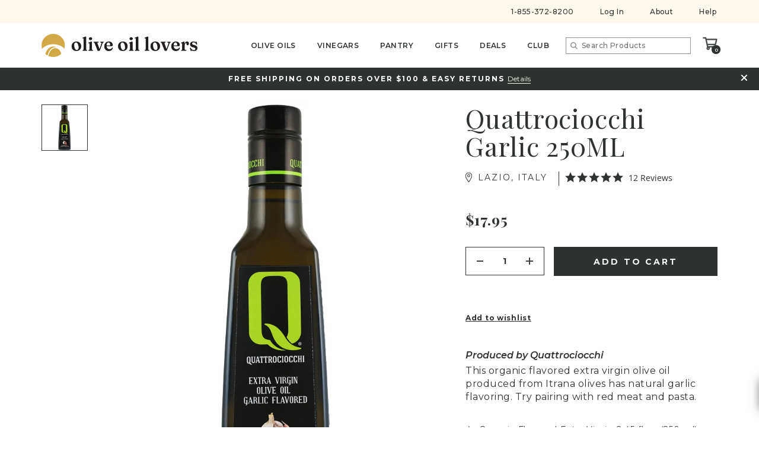

--- FILE ---
content_type: text/html; charset=utf-8
request_url: https://oliveoillovers.com/products/quattrociocchi-garlic
body_size: 56352
content:
<!doctype html>
<html class="no-js" lang="en">

<head>
  <script type="application/vnd.locksmith+json" data-locksmith>{"version":"v256","locked":false,"initialized":true,"scope":"product","access_granted":true,"access_denied":false,"requires_customer":false,"manual_lock":false,"remote_lock":false,"has_timeout":false,"remote_rendered":null,"hide_resource":false,"hide_links_to_resource":false,"transparent":true,"locks":{"all":[],"opened":[]},"keys":[],"keys_signature":"a641f94ebdd3967f517d9d409a6f5e44fe94f0e792aae6dc93d77dc0004aada4","state":{"template":"product","theme":136483012770,"product":"quattrociocchi-garlic","collection":null,"page":null,"blog":null,"article":null,"app":null},"now":1770023114,"path":"\/products\/quattrociocchi-garlic","locale_root_url":"\/","canonical_url":"https:\/\/oliveoillovers.com\/products\/quattrociocchi-garlic","customer_id":null,"customer_id_signature":"a641f94ebdd3967f517d9d409a6f5e44fe94f0e792aae6dc93d77dc0004aada4","cart":null}</script><script data-locksmith>!function(){undefined;!function(){var s=window.Locksmith={},e=document.querySelector('script[type="application/vnd.locksmith+json"]'),n=e&&e.innerHTML;if(s.state={},s.util={},s.loading=!1,n)try{s.state=JSON.parse(n)}catch(d){}if(document.addEventListener&&document.querySelector){var o,a,i,t=[76,79,67,75,83,77,73,84,72,49,49],c=function(){a=t.slice(0)},l="style",r=function(e){e&&27!==e.keyCode&&"click"!==e.type||(document.removeEventListener("keydown",r),document.removeEventListener("click",r),o&&document.body.removeChild(o),o=null)};c(),document.addEventListener("keyup",function(e){if(e.keyCode===a[0]){if(clearTimeout(i),a.shift(),0<a.length)return void(i=setTimeout(c,1e3));c(),r(),(o=document.createElement("div"))[l].width="50%",o[l].maxWidth="1000px",o[l].height="85%",o[l].border="1px rgba(0, 0, 0, 0.2) solid",o[l].background="rgba(255, 255, 255, 0.99)",o[l].borderRadius="4px",o[l].position="fixed",o[l].top="50%",o[l].left="50%",o[l].transform="translateY(-50%) translateX(-50%)",o[l].boxShadow="0 2px 5px rgba(0, 0, 0, 0.3), 0 0 100vh 100vw rgba(0, 0, 0, 0.5)",o[l].zIndex="2147483645";var t=document.createElement("textarea");t.value=JSON.stringify(JSON.parse(n),null,2),t[l].border="none",t[l].display="block",t[l].boxSizing="border-box",t[l].width="100%",t[l].height="100%",t[l].background="transparent",t[l].padding="22px",t[l].fontFamily="monospace",t[l].fontSize="14px",t[l].color="#333",t[l].resize="none",t[l].outline="none",t.readOnly=!0,o.appendChild(t),document.body.appendChild(o),t.addEventListener("click",function(e){e.stopImmediatePropagation()}),t.select(),document.addEventListener("keydown",r),document.addEventListener("click",r)}})}s.isEmbedded=-1!==window.location.search.indexOf("_ab=0&_fd=0&_sc=1"),s.path=s.state.path||window.location.pathname,s.basePath=s.state.locale_root_url.concat("/apps/locksmith").replace(/^\/\//,"/"),s.reloading=!1,s.util.console=window.console||{log:function(){},error:function(){}},s.util.makeUrl=function(e,t){var n,o=s.basePath+e,a=[],i=s.cache();for(n in i)a.push(n+"="+encodeURIComponent(i[n]));for(n in t)a.push(n+"="+encodeURIComponent(t[n]));return s.state.customer_id&&(a.push("customer_id="+encodeURIComponent(s.state.customer_id)),a.push("customer_id_signature="+encodeURIComponent(s.state.customer_id_signature))),o+=(-1===o.indexOf("?")?"?":"&")+a.join("&")},s._initializeCallbacks=[],s.on=function(e,t){if("initialize"!==e)throw'Locksmith.on() currently only supports the "initialize" event';s._initializeCallbacks.push(t)},s.initializeSession=function(e){if(!s.isEmbedded){var t=!1,n=!0,o=!0;(e=e||{}).silent&&(o=n=!(t=!0)),s.ping({silent:t,spinner:n,reload:o,callback:function(){s._initializeCallbacks.forEach(function(e){e()})}})}},s.cache=function(e){var t={};try{var n=function a(e){return(document.cookie.match("(^|; )"+e+"=([^;]*)")||0)[2]};t=JSON.parse(decodeURIComponent(n("locksmith-params")||"{}"))}catch(d){}if(e){for(var o in e)t[o]=e[o];document.cookie="locksmith-params=; expires=Thu, 01 Jan 1970 00:00:00 GMT; path=/",document.cookie="locksmith-params="+encodeURIComponent(JSON.stringify(t))+"; path=/"}return t},s.cache.cart=s.state.cart,s.cache.cartLastSaved=null,s.params=s.cache(),s.util.reload=function(){s.reloading=!0;try{window.location.href=window.location.href.replace(/#.*/,"")}catch(d){s.util.console.error("Preferred reload method failed",d),window.location.reload()}},s.cache.saveCart=function(e){if(!s.cache.cart||s.cache.cart===s.cache.cartLastSaved)return e?e():null;var t=s.cache.cartLastSaved;s.cache.cartLastSaved=s.cache.cart,fetch("/cart/update.js",{method:"POST",headers:{"Content-Type":"application/json",Accept:"application/json"},body:JSON.stringify({attributes:{locksmith:s.cache.cart}})}).then(function(e){if(!e.ok)throw new Error("Cart update failed: "+e.status);return e.json()}).then(function(){e&&e()})["catch"](function(e){if(s.cache.cartLastSaved=t,!s.reloading)throw e})},s.util.spinnerHTML='<style>body{background:#FFF}@keyframes spin{from{transform:rotate(0deg)}to{transform:rotate(360deg)}}#loading{display:flex;width:100%;height:50vh;color:#777;align-items:center;justify-content:center}#loading .spinner{display:block;animation:spin 600ms linear infinite;position:relative;width:50px;height:50px}#loading .spinner-ring{stroke:currentColor;stroke-dasharray:100%;stroke-width:2px;stroke-linecap:round;fill:none}</style><div id="loading"><div class="spinner"><svg width="100%" height="100%"><svg preserveAspectRatio="xMinYMin"><circle class="spinner-ring" cx="50%" cy="50%" r="45%"></circle></svg></svg></div></div>',s.util.clobberBody=function(e){document.body.innerHTML=e},s.util.clobberDocument=function(e){e.responseText&&(e=e.responseText),document.documentElement&&document.removeChild(document.documentElement);var t=document.open("text/html","replace");t.writeln(e),t.close(),setTimeout(function(){var e=t.querySelector("[autofocus]");e&&e.focus()},100)},s.util.serializeForm=function(e){if(e&&"FORM"===e.nodeName){var t,n,o={};for(t=e.elements.length-1;0<=t;t-=1)if(""!==e.elements[t].name)switch(e.elements[t].nodeName){case"INPUT":switch(e.elements[t].type){default:case"text":case"hidden":case"password":case"button":case"reset":case"submit":o[e.elements[t].name]=e.elements[t].value;break;case"checkbox":case"radio":e.elements[t].checked&&(o[e.elements[t].name]=e.elements[t].value);break;case"file":}break;case"TEXTAREA":o[e.elements[t].name]=e.elements[t].value;break;case"SELECT":switch(e.elements[t].type){case"select-one":o[e.elements[t].name]=e.elements[t].value;break;case"select-multiple":for(n=e.elements[t].options.length-1;0<=n;n-=1)e.elements[t].options[n].selected&&(o[e.elements[t].name]=e.elements[t].options[n].value)}break;case"BUTTON":switch(e.elements[t].type){case"reset":case"submit":case"button":o[e.elements[t].name]=e.elements[t].value}}return o}},s.util.on=function(e,i,s,t){t=t||document;var c="locksmith-"+e+i,n=function(e){var t=e.target,n=e.target.parentElement,o=t&&t.className&&(t.className.baseVal||t.className)||"",a=n&&n.className&&(n.className.baseVal||n.className)||"";("string"==typeof o&&-1!==o.split(/\s+/).indexOf(i)||"string"==typeof a&&-1!==a.split(/\s+/).indexOf(i))&&!e[c]&&(e[c]=!0,s(e))};t.attachEvent?t.attachEvent(e,n):t.addEventListener(e,n,!1)},s.util.enableActions=function(e){s.util.on("click","locksmith-action",function(e){e.preventDefault();var t=e.target;t.dataset.confirmWith&&!confirm(t.dataset.confirmWith)||(t.disabled=!0,t.innerText=t.dataset.disableWith,s.post("/action",t.dataset.locksmithParams,{spinner:!1,type:"text",success:function(e){(e=JSON.parse(e.responseText)).message&&alert(e.message),s.util.reload()}}))},e)},s.util.inject=function(e,t){var n=["data","locksmith","append"];if(-1!==t.indexOf(n.join("-"))){var o=document.createElement("div");o.innerHTML=t,e.appendChild(o)}else e.innerHTML=t;var a,i,s=e.querySelectorAll("script");for(i=0;i<s.length;++i){a=s[i];var c=document.createElement("script");if(a.type&&(c.type=a.type),a.src)c.src=a.src;else{var l=document.createTextNode(a.innerHTML);c.appendChild(l)}e.appendChild(c)}var r=e.querySelector("[autofocus]");r&&r.focus()},s.post=function(e,t,n){!1!==(n=n||{}).spinner&&s.util.clobberBody(s.util.spinnerHTML);var o={};n.container===document?(o.layout=1,n.success=function(e){s.util.clobberDocument(e)}):n.container&&(o.layout=0,n.success=function(e){var t=document.getElementById(n.container);s.util.inject(t,e),t.id===t.firstChild.id&&t.parentElement.replaceChild(t.firstChild,t)}),n.form_type&&(t.form_type=n.form_type),n.include_layout_classes!==undefined&&(t.include_layout_classes=n.include_layout_classes),n.lock_id!==undefined&&(t.lock_id=n.lock_id),s.loading=!0;var a=s.util.makeUrl(e,o),i="json"===n.type||"text"===n.type;fetch(a,{method:"POST",headers:{"Content-Type":"application/json",Accept:i?"application/json":"text/html"},body:JSON.stringify(t)}).then(function(e){if(!e.ok)throw new Error("Request failed: "+e.status);return e.text()}).then(function(e){var t=n.success||s.util.clobberDocument;t(i?{responseText:e}:e)})["catch"](function(e){if(!s.reloading)if("dashboard.weglot.com"!==window.location.host){if(!n.silent)throw alert("Something went wrong! Please refresh and try again."),e;console.error(e)}else console.error(e)})["finally"](function(){s.loading=!1})},s.postResource=function(e,t){e.path=s.path,e.search=window.location.search,e.state=s.state,e.passcode&&(e.passcode=e.passcode.trim()),e.email&&(e.email=e.email.trim()),e.state.cart=s.cache.cart,e.locksmith_json=s.jsonTag,e.locksmith_json_signature=s.jsonTagSignature,s.post("/resource",e,t)},s.ping=function(e){if(!s.isEmbedded){e=e||{};var t=function(){e.reload?s.util.reload():"function"==typeof e.callback&&e.callback()};s.post("/ping",{path:s.path,search:window.location.search,state:s.state},{spinner:!!e.spinner,silent:"undefined"==typeof e.silent||e.silent,type:"text",success:function(e){e&&e.responseText?((e=JSON.parse(e.responseText)).messages&&0<e.messages.length&&s.showMessages(e.messages),e.cart&&s.cache.cart!==e.cart?(s.cache.cart=e.cart,s.cache.saveCart(function(){t(),e.cart&&e.cart.match(/^.+:/)&&s.util.reload()})):t()):console.error("[Locksmith] Invalid result in ping callback:",e)}})}},s.timeoutMonitor=function(){var e=s.cache.cart;s.ping({callback:function(){e!==s.cache.cart||setTimeout(function(){s.timeoutMonitor()},6e4)}})},s.showMessages=function(e){var t=document.createElement("div");t.style.position="fixed",t.style.left=0,t.style.right=0,t.style.bottom="-50px",t.style.opacity=0,t.style.background="#191919",t.style.color="#ddd",t.style.transition="bottom 0.2s, opacity 0.2s",t.style.zIndex=999999,t.innerHTML="        <style>          .locksmith-ab .locksmith-b { display: none; }          .locksmith-ab.toggled .locksmith-b { display: flex; }          .locksmith-ab.toggled .locksmith-a { display: none; }          .locksmith-flex { display: flex; flex-wrap: wrap; justify-content: space-between; align-items: center; padding: 10px 20px; }          .locksmith-message + .locksmith-message { border-top: 1px #555 solid; }          .locksmith-message a { color: inherit; font-weight: bold; }          .locksmith-message a:hover { color: inherit; opacity: 0.8; }          a.locksmith-ab-toggle { font-weight: inherit; text-decoration: underline; }          .locksmith-text { flex-grow: 1; }          .locksmith-cta { flex-grow: 0; text-align: right; }          .locksmith-cta button { transform: scale(0.8); transform-origin: left; }          .locksmith-cta > * { display: block; }          .locksmith-cta > * + * { margin-top: 10px; }          .locksmith-message a.locksmith-close { flex-grow: 0; text-decoration: none; margin-left: 15px; font-size: 30px; font-family: monospace; display: block; padding: 2px 10px; }                    @media screen and (max-width: 600px) {            .locksmith-wide-only { display: none !important; }            .locksmith-flex { padding: 0 15px; }            .locksmith-flex > * { margin-top: 5px; margin-bottom: 5px; }            .locksmith-cta { text-align: left; }          }                    @media screen and (min-width: 601px) {            .locksmith-narrow-only { display: none !important; }          }        </style>      "+e.map(function(e){return'<div class="locksmith-message">'+e+"</div>"}).join(""),document.body.appendChild(t),document.body.style.position="relative",document.body.parentElement.style.paddingBottom=t.offsetHeight+"px",setTimeout(function(){t.style.bottom=0,t.style.opacity=1},50),s.util.on("click","locksmith-ab-toggle",function(e){e.preventDefault();for(var t=e.target.parentElement;-1===t.className.split(" ").indexOf("locksmith-ab");)t=t.parentElement;-1!==t.className.split(" ").indexOf("toggled")?t.className=t.className.replace("toggled",""):t.className=t.className+" toggled"}),s.util.enableActions(t)}}()}();</script>
      <script data-locksmith>Locksmith.cache.cart=null</script>

  <script data-locksmith>Locksmith.jsonTag="{\"version\":\"v256\",\"locked\":false,\"initialized\":true,\"scope\":\"product\",\"access_granted\":true,\"access_denied\":false,\"requires_customer\":false,\"manual_lock\":false,\"remote_lock\":false,\"has_timeout\":false,\"remote_rendered\":null,\"hide_resource\":false,\"hide_links_to_resource\":false,\"transparent\":true,\"locks\":{\"all\":[],\"opened\":[]},\"keys\":[],\"keys_signature\":\"a641f94ebdd3967f517d9d409a6f5e44fe94f0e792aae6dc93d77dc0004aada4\",\"state\":{\"template\":\"product\",\"theme\":136483012770,\"product\":\"quattrociocchi-garlic\",\"collection\":null,\"page\":null,\"blog\":null,\"article\":null,\"app\":null},\"now\":1770023114,\"path\":\"\\\/products\\\/quattrociocchi-garlic\",\"locale_root_url\":\"\\\/\",\"canonical_url\":\"https:\\\/\\\/oliveoillovers.com\\\/products\\\/quattrociocchi-garlic\",\"customer_id\":null,\"customer_id_signature\":\"a641f94ebdd3967f517d9d409a6f5e44fe94f0e792aae6dc93d77dc0004aada4\",\"cart\":null}";Locksmith.jsonTagSignature="b61959951962587c5af5426be363a26d5c233c2ac8ea8f374d7c9a2fe8a0697b"</script>
  <!-- START PRELOAD OPTIMONK -->
  <link rel="preconnect" href="https://onsite.optimonk.com"/>
  <script>
  var urlPatterns = [/.*/];
  var OMConfig={
  account: 12889,
  urlPatterns
  };
  function OMCreateAntiFlicker(t={}){let{hiddenElement:e="body",timeout:n=2e3,hidingStyle:r="opacity: 0 !important; background: none !important;",callback:i,urlPatterns:o=[]}=t,c=null,a=null,f=!1;function l(){if(!f){if(!function t(){let e=window.location.pathname+window.location.search+window.location.hash;return o.some(t=>"string"==typeof t?e.includes(t):t instanceof RegExp?t.test(e):"function"==typeof t&&t(e))}())return console.log("URL does not match patterns. Skipping hide."),!1;if(function t(){let e=performance.getEntriesByName("first-contentful-paint")[0];return void 0!==e}())return console.log("First Contentful Paint detected. Skipping hide."),!1;try{return c=function t(){let n=document.createElement("style");n.setAttribute("type","text/css");let i=`${e} { ${r} }`;return n.styleSheet?n.styleSheet.cssText=i:n.appendChild(document.createTextNode(i)),n}(),document.head.appendChild(c),f=!0,a=setTimeout(u,n),!0}catch(t){return console.error("Anti-flicker failed to hide element:",t),!1}}}function u(){if(f)try{return c&&c.parentNode&&c.parentNode.removeChild(c),a&&(clearTimeout(a),a=null),f=!1,"function"==typeof i&&i(),!0}catch(t){return console.error("Anti-flicker failed to show element:",t),!1}}function s(){return f}return l(),new PerformanceObserver(t=>{for(let e of t.getEntries())if("first-contentful-paint"===e.name){u();break}}).observe({type:"paint",buffered:!0}),{hide:l,show:u,isHidden:s}}const fetchScript={get:function(t,e){fetch(t).then(t=>{let n={};return t.headers.forEach((t,e)=>{n[e]=t}),t.text().then(t=>{e(t,n)})}).catch(t=>{console.error("Error fetching the script:",t)})}};
  var OMCustomAntiFlicker=OMCreateAntiFlicker(OMConfig);
  </script>
  <script>
  fetchScript.get(`https://onsite.optimonk.com/script.js?account=${OMConfig.account}`,(t,e)=>{t=`var OMHeaderData = '${JSON.stringify(e)}';${t}`;let n=document.createElement("script");n.id="om-frontend-script",n.innerHTML=t,n.type="text/javascript",n.async=!0,document.head.appendChild(n)});
  </script>
  <!-- END PRELOAD OPTIMONK -->
  <meta charset="utf-8">
  <meta http-equiv="X-UA-Compatible" content="IE=edge,chrome=1">
  <meta name="viewport" content="width=device-width, initial-scale=1, maximum-scale=1"><meta name="description" content="Buy premium olive oils from award-winning producers. Extra virgin, organic, flavored and infused olive oils and gifts from Italy, Spain, Greece, France, Portugal, California, and more.">


    <link rel="preconnect" href="https://cdn.shopify.com" crossorigin>
  <link rel="preconnect" href="https://fonts.shopify.com" crossorigin>
  <link rel="preconnect" href="https://monorail-edge.shopifysvc.com">
  
  

<link rel="shortcut icon" href="//oliveoillovers.com/cdn/shop/files/favicon_32x32.png?v=1623815102" type="image/png"><!-- Pending : update in base theme this complete file --><title>Quattrociocchi Garlic Extra Virgin Olive Oil 8.45 fl oz (250 ml)
&ndash; Olive Oil Lovers</title><meta name="description" content="Specially fused with garlic during the crushing of the olives. Try this oil with roasted meats and potatoes, pesto, pasta or added to mashed potatoes.">
<!-- No-Index Pages -->
  
  <!-- /snippets/social-meta-tags.liquid -->




<meta property="og:site_name" content="Olive Oil Lovers">
<meta property="og:url" content="https://oliveoillovers.com/products/quattrociocchi-garlic"><meta property="og:title" content="Quattrociocchi Garlic 250ML">
<meta property="og:type" content="product">
<meta property="og:description" content="Specially fused with garlic during the crushing of the olives. Try this oil with roasted meats and potatoes, pesto, pasta or added to mashed potatoes.">

<meta property="og:price:amount" content="17.95">
<meta property="og:price:currency" content="USD">

<meta property="og:image" content="http://oliveoillovers.com/cdn/shop/files/qtc-aglio_1200x1200.jpg?v=1766054282">
<meta property="og:image:secure_url" content="https://oliveoillovers.com/cdn/shop/files/qtc-aglio_1200x1200.jpg?v=1766054282">


  <meta name="twitter:site" content="@EVOOLovers/">

<meta name="twitter:card" content="summary_large_image"><meta name="twitter:title" content="Quattrociocchi Garlic 250ML">
<meta name="twitter:description" content="Specially fused with garlic during the crushing of the olives. Try this oil with roasted meats and potatoes, pesto, pasta or added to mashed potatoes.">

  <!-- Vendor Scripts -->
<script src="//oliveoillovers.com/cdn/shop/t/36/assets/_sm-theme-vendor.min.js?v=118054553291122607541720686833" type="text/javascript"></script>
<!-- Initialise Cart.js once the page has loaded -->
<!--[if gt IE 8]> <!-- -->
<script src="//oliveoillovers.com/cdn/shop/t/36/assets/rivets-cart.min.js?v=71148455348259262541720686833" type="text/javascript"></script>
<script type="text/javascript">
  CartJS.init({"note":null,"attributes":{},"original_total_price":0,"total_price":0,"total_discount":0,"total_weight":0.0,"item_count":0,"items":[],"requires_shipping":false,"currency":"USD","items_subtotal_price":0,"cart_level_discount_applications":[],"checkout_charge_amount":0}, {
    "debug": true
  });
</script>
<!-- PDP Page Variant Selection BEGINS -->

<script src="//oliveoillovers.com/cdn/shopifycloud/storefront/assets/themes_support/option_selection-b017cd28.js" type="text/javascript"></script>

<!-- Custom Styles -->
<link href="//oliveoillovers.com/cdn/shop/t/36/assets/_sm-global.css?v=154580264349514785741720686833" rel="stylesheet" type="text/css" media="all" />
<link href="//oliveoillovers.com/cdn/shop/t/36/assets/_sm-style.css?v=105335980373797484981727858474" rel="stylesheet" type="text/css" media="all" />
<script src="//oliveoillovers.com/cdn/shop/t/36/assets/slick.min.js?v=15194783883252844911720686833" type="text/javascript"></script>

<!-- Custom Scripts -->
<script src="//oliveoillovers.com/cdn/shop/t/36/assets/_sm-theme.js?v=150048633753217409431769158457" type="text/javascript"></script>
<script src="//oliveoillovers.com/cdn/shop/t/36/assets/theme.js?v=119699219984822164891720686833" defer="defer"></script>
<script src="//oliveoillovers.com/cdn/shop/t/36/assets/keyboard-tabbing.js?v=148645896359615724671720686833" defer="defer"></script>
<!-- Vendor Styles-->
<link href="//oliveoillovers.com/cdn/shop/t/36/assets/_sm-style-vendor.css?v=149427344665922698891720686833" rel="stylesheet" type="text/css" media="all" />
<!-- Lity CSS -->
<link href="//oliveoillovers.com/cdn/shop/t/36/assets/lity.css?v=79789045103631706831720686833" rel="stylesheet" type="text/css" media="all" />
<!-- a11y by Be Accessible CSS -->
<link href="//oliveoillovers.com/cdn/shop/t/36/assets/a11y.css?v=116915440522619445511720686833" rel="stylesheet" type="text/css" media="all" />
<!-- For customer templates only -->

<!-- 3rd Party Scripts-->

<!-- Hotjar Tracking Code for https://oliveoillovers.com/ -->
<script>
  (function(h,o,t,j,a,r){
      h.hj=h.hj||function(){(h.hj.q=h.hj.q||[]).push(arguments)};
      h._hjSettings={hjid:2634547,hjsv:6};
      a=o.getElementsByTagName('head')[0];
      r=o.createElement('script');r.async=1;
      r.src=t+h._hjSettings.hjid+j+h._hjSettings.hjsv;
      a.appendChild(r);
  })(window,document,'https://static.hotjar.com/c/hotjar-','.js?sv=');
</script>

<script src="https://static.rechargecdn.com/assets/js/widget.min.js/" defer="defer"></script>

  <link href="//oliveoillovers.com/cdn/shop/t/36/assets/ool.css?v=78190303803035097531767024282" rel="stylesheet" type="text/css" media="all" />
  <script>window.performance && window.performance.mark && window.performance.mark('shopify.content_for_header.start');</script><meta name="google-site-verification" content="UL2cf8GJqS7mJvT96b13xbvIE8NQYOxsckGAZaJivoI">
<meta id="shopify-digital-wallet" name="shopify-digital-wallet" content="/57257918626/digital_wallets/dialog">
<meta name="shopify-checkout-api-token" content="83d4138dc4dc474e138f8912159ae4e9">
<meta id="in-context-paypal-metadata" data-shop-id="57257918626" data-venmo-supported="true" data-environment="production" data-locale="en_US" data-paypal-v4="true" data-currency="USD">
<link rel="alternate" type="application/json+oembed" href="https://oliveoillovers.com/products/quattrociocchi-garlic.oembed">
<script async="async" src="/checkouts/internal/preloads.js?locale=en-US"></script>
<link rel="preconnect" href="https://shop.app" crossorigin="anonymous">
<script async="async" src="https://shop.app/checkouts/internal/preloads.js?locale=en-US&shop_id=57257918626" crossorigin="anonymous"></script>
<script id="apple-pay-shop-capabilities" type="application/json">{"shopId":57257918626,"countryCode":"US","currencyCode":"USD","merchantCapabilities":["supports3DS"],"merchantId":"gid:\/\/shopify\/Shop\/57257918626","merchantName":"Olive Oil Lovers","requiredBillingContactFields":["postalAddress","email"],"requiredShippingContactFields":["postalAddress","email"],"shippingType":"shipping","supportedNetworks":["visa","masterCard","amex","discover","elo","jcb"],"total":{"type":"pending","label":"Olive Oil Lovers","amount":"1.00"},"shopifyPaymentsEnabled":true,"supportsSubscriptions":true}</script>
<script id="shopify-features" type="application/json">{"accessToken":"83d4138dc4dc474e138f8912159ae4e9","betas":["rich-media-storefront-analytics"],"domain":"oliveoillovers.com","predictiveSearch":true,"shopId":57257918626,"locale":"en"}</script>
<script>var Shopify = Shopify || {};
Shopify.shop = "olive-oil-lovers.myshopify.com";
Shopify.locale = "en";
Shopify.currency = {"active":"USD","rate":"1.0"};
Shopify.country = "US";
Shopify.theme = {"name":"OOL 3.5 [Gifting Template]","id":136483012770,"schema_name":"Pixelo Perfect","schema_version":"1.0.0","theme_store_id":null,"role":"main"};
Shopify.theme.handle = "null";
Shopify.theme.style = {"id":null,"handle":null};
Shopify.cdnHost = "oliveoillovers.com/cdn";
Shopify.routes = Shopify.routes || {};
Shopify.routes.root = "/";</script>
<script type="module">!function(o){(o.Shopify=o.Shopify||{}).modules=!0}(window);</script>
<script>!function(o){function n(){var o=[];function n(){o.push(Array.prototype.slice.apply(arguments))}return n.q=o,n}var t=o.Shopify=o.Shopify||{};t.loadFeatures=n(),t.autoloadFeatures=n()}(window);</script>
<script>
  window.ShopifyPay = window.ShopifyPay || {};
  window.ShopifyPay.apiHost = "shop.app\/pay";
  window.ShopifyPay.redirectState = null;
</script>
<script id="shop-js-analytics" type="application/json">{"pageType":"product"}</script>
<script defer="defer" async type="module" src="//oliveoillovers.com/cdn/shopifycloud/shop-js/modules/v2/client.init-shop-cart-sync_BN7fPSNr.en.esm.js"></script>
<script defer="defer" async type="module" src="//oliveoillovers.com/cdn/shopifycloud/shop-js/modules/v2/chunk.common_Cbph3Kss.esm.js"></script>
<script defer="defer" async type="module" src="//oliveoillovers.com/cdn/shopifycloud/shop-js/modules/v2/chunk.modal_DKumMAJ1.esm.js"></script>
<script type="module">
  await import("//oliveoillovers.com/cdn/shopifycloud/shop-js/modules/v2/client.init-shop-cart-sync_BN7fPSNr.en.esm.js");
await import("//oliveoillovers.com/cdn/shopifycloud/shop-js/modules/v2/chunk.common_Cbph3Kss.esm.js");
await import("//oliveoillovers.com/cdn/shopifycloud/shop-js/modules/v2/chunk.modal_DKumMAJ1.esm.js");

  window.Shopify.SignInWithShop?.initShopCartSync?.({"fedCMEnabled":true,"windoidEnabled":true});

</script>
<script>
  window.Shopify = window.Shopify || {};
  if (!window.Shopify.featureAssets) window.Shopify.featureAssets = {};
  window.Shopify.featureAssets['shop-js'] = {"shop-cart-sync":["modules/v2/client.shop-cart-sync_CJVUk8Jm.en.esm.js","modules/v2/chunk.common_Cbph3Kss.esm.js","modules/v2/chunk.modal_DKumMAJ1.esm.js"],"init-fed-cm":["modules/v2/client.init-fed-cm_7Fvt41F4.en.esm.js","modules/v2/chunk.common_Cbph3Kss.esm.js","modules/v2/chunk.modal_DKumMAJ1.esm.js"],"init-shop-email-lookup-coordinator":["modules/v2/client.init-shop-email-lookup-coordinator_Cc088_bR.en.esm.js","modules/v2/chunk.common_Cbph3Kss.esm.js","modules/v2/chunk.modal_DKumMAJ1.esm.js"],"init-windoid":["modules/v2/client.init-windoid_hPopwJRj.en.esm.js","modules/v2/chunk.common_Cbph3Kss.esm.js","modules/v2/chunk.modal_DKumMAJ1.esm.js"],"shop-button":["modules/v2/client.shop-button_B0jaPSNF.en.esm.js","modules/v2/chunk.common_Cbph3Kss.esm.js","modules/v2/chunk.modal_DKumMAJ1.esm.js"],"shop-cash-offers":["modules/v2/client.shop-cash-offers_DPIskqss.en.esm.js","modules/v2/chunk.common_Cbph3Kss.esm.js","modules/v2/chunk.modal_DKumMAJ1.esm.js"],"shop-toast-manager":["modules/v2/client.shop-toast-manager_CK7RT69O.en.esm.js","modules/v2/chunk.common_Cbph3Kss.esm.js","modules/v2/chunk.modal_DKumMAJ1.esm.js"],"init-shop-cart-sync":["modules/v2/client.init-shop-cart-sync_BN7fPSNr.en.esm.js","modules/v2/chunk.common_Cbph3Kss.esm.js","modules/v2/chunk.modal_DKumMAJ1.esm.js"],"init-customer-accounts-sign-up":["modules/v2/client.init-customer-accounts-sign-up_CfPf4CXf.en.esm.js","modules/v2/client.shop-login-button_DeIztwXF.en.esm.js","modules/v2/chunk.common_Cbph3Kss.esm.js","modules/v2/chunk.modal_DKumMAJ1.esm.js"],"pay-button":["modules/v2/client.pay-button_CgIwFSYN.en.esm.js","modules/v2/chunk.common_Cbph3Kss.esm.js","modules/v2/chunk.modal_DKumMAJ1.esm.js"],"init-customer-accounts":["modules/v2/client.init-customer-accounts_DQ3x16JI.en.esm.js","modules/v2/client.shop-login-button_DeIztwXF.en.esm.js","modules/v2/chunk.common_Cbph3Kss.esm.js","modules/v2/chunk.modal_DKumMAJ1.esm.js"],"avatar":["modules/v2/client.avatar_BTnouDA3.en.esm.js"],"init-shop-for-new-customer-accounts":["modules/v2/client.init-shop-for-new-customer-accounts_CsZy_esa.en.esm.js","modules/v2/client.shop-login-button_DeIztwXF.en.esm.js","modules/v2/chunk.common_Cbph3Kss.esm.js","modules/v2/chunk.modal_DKumMAJ1.esm.js"],"shop-follow-button":["modules/v2/client.shop-follow-button_BRMJjgGd.en.esm.js","modules/v2/chunk.common_Cbph3Kss.esm.js","modules/v2/chunk.modal_DKumMAJ1.esm.js"],"checkout-modal":["modules/v2/client.checkout-modal_B9Drz_yf.en.esm.js","modules/v2/chunk.common_Cbph3Kss.esm.js","modules/v2/chunk.modal_DKumMAJ1.esm.js"],"shop-login-button":["modules/v2/client.shop-login-button_DeIztwXF.en.esm.js","modules/v2/chunk.common_Cbph3Kss.esm.js","modules/v2/chunk.modal_DKumMAJ1.esm.js"],"lead-capture":["modules/v2/client.lead-capture_DXYzFM3R.en.esm.js","modules/v2/chunk.common_Cbph3Kss.esm.js","modules/v2/chunk.modal_DKumMAJ1.esm.js"],"shop-login":["modules/v2/client.shop-login_CA5pJqmO.en.esm.js","modules/v2/chunk.common_Cbph3Kss.esm.js","modules/v2/chunk.modal_DKumMAJ1.esm.js"],"payment-terms":["modules/v2/client.payment-terms_BxzfvcZJ.en.esm.js","modules/v2/chunk.common_Cbph3Kss.esm.js","modules/v2/chunk.modal_DKumMAJ1.esm.js"]};
</script>
<script>(function() {
  var isLoaded = false;
  function asyncLoad() {
    if (isLoaded) return;
    isLoaded = true;
    var urls = ["https:\/\/instafeed.nfcube.com\/cdn\/f41f404b34cb8348ee467481b7e0e167.js?shop=olive-oil-lovers.myshopify.com","https:\/\/str.rise-ai.com\/?shop=olive-oil-lovers.myshopify.com","https:\/\/strn.rise-ai.com\/?shop=olive-oil-lovers.myshopify.com","https:\/\/config.gorgias.chat\/bundle-loader\/01GYCCJB54H68XV2R2VVYPMXVH?source=shopify1click\u0026shop=olive-oil-lovers.myshopify.com","https:\/\/lac.sfapp.magefan.top\/js\/scripttags\/assistance\/init.js?shop=olive-oil-lovers.myshopify.com","https:\/\/cdn-widgetsrepository.yotpo.com\/v1\/loader\/sKS9F8fp2rR5djtKt6hpIYzp8dGEy7122L1sGjUE?shop=olive-oil-lovers.myshopify.com","https:\/\/dr4qe3ddw9y32.cloudfront.net\/awin-shopify-integration-code.js?aid=97891\u0026v=shopifyApp_5.2.5\u0026ts=1769530999074\u0026shop=olive-oil-lovers.myshopify.com","https:\/\/uw-egcr.s3.eu-west-2.amazonaws.com\/egcr-badge-olive-oil-lovers.myshopify.com.js?shop=olive-oil-lovers.myshopify.com","https:\/\/public.9gtb.com\/loader.js?g_cvt_id=1a391dc4-3573-435e-b234-814f6639f755\u0026shop=olive-oil-lovers.myshopify.com"];
    for (var i = 0; i < urls.length; i++) {
      var s = document.createElement('script');
      s.type = 'text/javascript';
      s.async = true;
      s.src = urls[i];
      var x = document.getElementsByTagName('script')[0];
      x.parentNode.insertBefore(s, x);
    }
  };
  if(window.attachEvent) {
    window.attachEvent('onload', asyncLoad);
  } else {
    window.addEventListener('load', asyncLoad, false);
  }
})();</script>
<script id="__st">var __st={"a":57257918626,"offset":-18000,"reqid":"2dac44d7-714d-491e-bebf-5f3b3f8290b9-1770023113","pageurl":"oliveoillovers.com\/products\/quattrociocchi-garlic","u":"8d6eec1c826e","p":"product","rtyp":"product","rid":7370413211810};</script>
<script>window.ShopifyPaypalV4VisibilityTracking = true;</script>
<script id="captcha-bootstrap">!function(){'use strict';const t='contact',e='account',n='new_comment',o=[[t,t],['blogs',n],['comments',n],[t,'customer']],c=[[e,'customer_login'],[e,'guest_login'],[e,'recover_customer_password'],[e,'create_customer']],r=t=>t.map((([t,e])=>`form[action*='/${t}']:not([data-nocaptcha='true']) input[name='form_type'][value='${e}']`)).join(','),a=t=>()=>t?[...document.querySelectorAll(t)].map((t=>t.form)):[];function s(){const t=[...o],e=r(t);return a(e)}const i='password',u='form_key',d=['recaptcha-v3-token','g-recaptcha-response','h-captcha-response',i],f=()=>{try{return window.sessionStorage}catch{return}},m='__shopify_v',_=t=>t.elements[u];function p(t,e,n=!1){try{const o=window.sessionStorage,c=JSON.parse(o.getItem(e)),{data:r}=function(t){const{data:e,action:n}=t;return t[m]||n?{data:e,action:n}:{data:t,action:n}}(c);for(const[e,n]of Object.entries(r))t.elements[e]&&(t.elements[e].value=n);n&&o.removeItem(e)}catch(o){console.error('form repopulation failed',{error:o})}}const l='form_type',E='cptcha';function T(t){t.dataset[E]=!0}const w=window,h=w.document,L='Shopify',v='ce_forms',y='captcha';let A=!1;((t,e)=>{const n=(g='f06e6c50-85a8-45c8-87d0-21a2b65856fe',I='https://cdn.shopify.com/shopifycloud/storefront-forms-hcaptcha/ce_storefront_forms_captcha_hcaptcha.v1.5.2.iife.js',D={infoText:'Protected by hCaptcha',privacyText:'Privacy',termsText:'Terms'},(t,e,n)=>{const o=w[L][v],c=o.bindForm;if(c)return c(t,g,e,D).then(n);var r;o.q.push([[t,g,e,D],n]),r=I,A||(h.body.append(Object.assign(h.createElement('script'),{id:'captcha-provider',async:!0,src:r})),A=!0)});var g,I,D;w[L]=w[L]||{},w[L][v]=w[L][v]||{},w[L][v].q=[],w[L][y]=w[L][y]||{},w[L][y].protect=function(t,e){n(t,void 0,e),T(t)},Object.freeze(w[L][y]),function(t,e,n,w,h,L){const[v,y,A,g]=function(t,e,n){const i=e?o:[],u=t?c:[],d=[...i,...u],f=r(d),m=r(i),_=r(d.filter((([t,e])=>n.includes(e))));return[a(f),a(m),a(_),s()]}(w,h,L),I=t=>{const e=t.target;return e instanceof HTMLFormElement?e:e&&e.form},D=t=>v().includes(t);t.addEventListener('submit',(t=>{const e=I(t);if(!e)return;const n=D(e)&&!e.dataset.hcaptchaBound&&!e.dataset.recaptchaBound,o=_(e),c=g().includes(e)&&(!o||!o.value);(n||c)&&t.preventDefault(),c&&!n&&(function(t){try{if(!f())return;!function(t){const e=f();if(!e)return;const n=_(t);if(!n)return;const o=n.value;o&&e.removeItem(o)}(t);const e=Array.from(Array(32),(()=>Math.random().toString(36)[2])).join('');!function(t,e){_(t)||t.append(Object.assign(document.createElement('input'),{type:'hidden',name:u})),t.elements[u].value=e}(t,e),function(t,e){const n=f();if(!n)return;const o=[...t.querySelectorAll(`input[type='${i}']`)].map((({name:t})=>t)),c=[...d,...o],r={};for(const[a,s]of new FormData(t).entries())c.includes(a)||(r[a]=s);n.setItem(e,JSON.stringify({[m]:1,action:t.action,data:r}))}(t,e)}catch(e){console.error('failed to persist form',e)}}(e),e.submit())}));const S=(t,e)=>{t&&!t.dataset[E]&&(n(t,e.some((e=>e===t))),T(t))};for(const o of['focusin','change'])t.addEventListener(o,(t=>{const e=I(t);D(e)&&S(e,y())}));const B=e.get('form_key'),M=e.get(l),P=B&&M;t.addEventListener('DOMContentLoaded',(()=>{const t=y();if(P)for(const e of t)e.elements[l].value===M&&p(e,B);[...new Set([...A(),...v().filter((t=>'true'===t.dataset.shopifyCaptcha))])].forEach((e=>S(e,t)))}))}(h,new URLSearchParams(w.location.search),n,t,e,['guest_login'])})(!1,!0)}();</script>
<script integrity="sha256-4kQ18oKyAcykRKYeNunJcIwy7WH5gtpwJnB7kiuLZ1E=" data-source-attribution="shopify.loadfeatures" defer="defer" src="//oliveoillovers.com/cdn/shopifycloud/storefront/assets/storefront/load_feature-a0a9edcb.js" crossorigin="anonymous"></script>
<script crossorigin="anonymous" defer="defer" src="//oliveoillovers.com/cdn/shopifycloud/storefront/assets/shopify_pay/storefront-65b4c6d7.js?v=20250812"></script>
<script data-source-attribution="shopify.dynamic_checkout.dynamic.init">var Shopify=Shopify||{};Shopify.PaymentButton=Shopify.PaymentButton||{isStorefrontPortableWallets:!0,init:function(){window.Shopify.PaymentButton.init=function(){};var t=document.createElement("script");t.src="https://oliveoillovers.com/cdn/shopifycloud/portable-wallets/latest/portable-wallets.en.js",t.type="module",document.head.appendChild(t)}};
</script>
<script data-source-attribution="shopify.dynamic_checkout.buyer_consent">
  function portableWalletsHideBuyerConsent(e){var t=document.getElementById("shopify-buyer-consent"),n=document.getElementById("shopify-subscription-policy-button");t&&n&&(t.classList.add("hidden"),t.setAttribute("aria-hidden","true"),n.removeEventListener("click",e))}function portableWalletsShowBuyerConsent(e){var t=document.getElementById("shopify-buyer-consent"),n=document.getElementById("shopify-subscription-policy-button");t&&n&&(t.classList.remove("hidden"),t.removeAttribute("aria-hidden"),n.addEventListener("click",e))}window.Shopify?.PaymentButton&&(window.Shopify.PaymentButton.hideBuyerConsent=portableWalletsHideBuyerConsent,window.Shopify.PaymentButton.showBuyerConsent=portableWalletsShowBuyerConsent);
</script>
<script data-source-attribution="shopify.dynamic_checkout.cart.bootstrap">document.addEventListener("DOMContentLoaded",(function(){function t(){return document.querySelector("shopify-accelerated-checkout-cart, shopify-accelerated-checkout")}if(t())Shopify.PaymentButton.init();else{new MutationObserver((function(e,n){t()&&(Shopify.PaymentButton.init(),n.disconnect())})).observe(document.body,{childList:!0,subtree:!0})}}));
</script>
<link id="shopify-accelerated-checkout-styles" rel="stylesheet" media="screen" href="https://oliveoillovers.com/cdn/shopifycloud/portable-wallets/latest/accelerated-checkout-backwards-compat.css" crossorigin="anonymous">
<style id="shopify-accelerated-checkout-cart">
        #shopify-buyer-consent {
  margin-top: 1em;
  display: inline-block;
  width: 100%;
}

#shopify-buyer-consent.hidden {
  display: none;
}

#shopify-subscription-policy-button {
  background: none;
  border: none;
  padding: 0;
  text-decoration: underline;
  font-size: inherit;
  cursor: pointer;
}

#shopify-subscription-policy-button::before {
  box-shadow: none;
}

      </style>

<script>window.performance && window.performance.mark && window.performance.mark('shopify.content_for_header.end');</script>
  <!-- Extra Apps Per Theme-->

  <!--begin-boost-pfs-filter-css-->
  <link rel="preload stylesheet" href="//oliveoillovers.com/cdn/shop/t/36/assets/boost-pfs-instant-search.css?v=84763367893111851041720686833" as="style"><link href="//oliveoillovers.com/cdn/shop/t/36/assets/boost-pfs-custom.css?v=27500117003063651001720686833" rel="stylesheet" type="text/css" media="all" />
<style data-id="boost-pfs-style">
    .boost-pfs-filter-option-title-text {}

   .boost-pfs-filter-tree-v .boost-pfs-filter-option-title-text:before {}
    .boost-pfs-filter-tree-v .boost-pfs-filter-option.boost-pfs-filter-option-collapsed .boost-pfs-filter-option-title-text:before {}
    .boost-pfs-filter-tree-h .boost-pfs-filter-option-title-heading:before {}

    .boost-pfs-filter-refine-by .boost-pfs-filter-option-title h3 {}

    .boost-pfs-filter-option-content .boost-pfs-filter-option-item-list .boost-pfs-filter-option-item button,
    .boost-pfs-filter-option-content .boost-pfs-filter-option-item-list .boost-pfs-filter-option-item .boost-pfs-filter-button,
    .boost-pfs-filter-option-range-amount input,
    .boost-pfs-filter-tree-v .boost-pfs-filter-refine-by .boost-pfs-filter-refine-by-items .refine-by-item,
    .boost-pfs-filter-refine-by-wrapper-v .boost-pfs-filter-refine-by .boost-pfs-filter-refine-by-items .refine-by-item,
    .boost-pfs-filter-refine-by .boost-pfs-filter-option-title,
    .boost-pfs-filter-refine-by .boost-pfs-filter-refine-by-items .refine-by-item>a,
    .boost-pfs-filter-refine-by>span,
    .boost-pfs-filter-clear,
    .boost-pfs-filter-clear-all{font-size: 14px;}
    .boost-pfs-filter-tree-h .boost-pfs-filter-pc .boost-pfs-filter-refine-by-items .refine-by-item .boost-pfs-filter-clear .refine-by-type,
    .boost-pfs-filter-refine-by-wrapper-h .boost-pfs-filter-pc .boost-pfs-filter-refine-by-items .refine-by-item .boost-pfs-filter-clear .refine-by-type {}

    .boost-pfs-filter-option-multi-level-collections .boost-pfs-filter-option-multi-level-list .boost-pfs-filter-option-item .boost-pfs-filter-button-arrow .boost-pfs-arrow:before,
    .boost-pfs-filter-option-multi-level-tag .boost-pfs-filter-option-multi-level-list .boost-pfs-filter-option-item .boost-pfs-filter-button-arrow .boost-pfs-arrow:before {}

    .boost-pfs-filter-refine-by-wrapper-v .boost-pfs-filter-refine-by .boost-pfs-filter-refine-by-items .refine-by-item .boost-pfs-filter-clear:after,
    .boost-pfs-filter-refine-by-wrapper-v .boost-pfs-filter-refine-by .boost-pfs-filter-refine-by-items .refine-by-item .boost-pfs-filter-clear:before,
    .boost-pfs-filter-tree-v .boost-pfs-filter-refine-by .boost-pfs-filter-refine-by-items .refine-by-item .boost-pfs-filter-clear:after,
    .boost-pfs-filter-tree-v .boost-pfs-filter-refine-by .boost-pfs-filter-refine-by-items .refine-by-item .boost-pfs-filter-clear:before,
    .boost-pfs-filter-refine-by-wrapper-h .boost-pfs-filter-pc .boost-pfs-filter-refine-by-items .refine-by-item .boost-pfs-filter-clear:after,
    .boost-pfs-filter-refine-by-wrapper-h .boost-pfs-filter-pc .boost-pfs-filter-refine-by-items .refine-by-item .boost-pfs-filter-clear:before,
    .boost-pfs-filter-tree-h .boost-pfs-filter-pc .boost-pfs-filter-refine-by-items .refine-by-item .boost-pfs-filter-clear:after,
    .boost-pfs-filter-tree-h .boost-pfs-filter-pc .boost-pfs-filter-refine-by-items .refine-by-item .boost-pfs-filter-clear:before {}
    .boost-pfs-filter-option-range-slider .noUi-value-horizontal {}

    .boost-pfs-filter-tree-mobile-button button,
    .boost-pfs-filter-top-sorting-mobile button {}
    .boost-pfs-filter-top-sorting-mobile button>span:after {}
  </style>

  <!--end-boost-pfs-filter-css-->
  <script src="https://cdn-widgetsrepository.yotpo.com/v1/loader/sKS9F8fp2rR5djtKt6hpIYzp8dGEy7122L1sGjUE" async></script>
  <script type="text/javascript">if(typeof window.hulkappsWishlist === 'undefined') {
        window.hulkappsWishlist = {};
        }
        window.hulkappsWishlist.baseURL = '/apps/advanced-wishlist/api';
        window.hulkappsWishlist.hasAppBlockSupport = '';
  </script>

  <link href="//oliveoillovers.com/cdn/shop/t/36/assets/custom.css?v=147477566203969780001766400696" rel="stylesheet" type="text/css" media="all" />

  <!--begin-persist-googleads-firsttouch-->
  <script>
  (function () {
    const paramName = 'googleads';
    const storageKey = 'persisted_google_campaign';
    const timestampKey = 'persisted_google_campaign_timestamp';
    const expirationDays = 30;
  
    // Check expiration
    const now = Date.now();
    const savedTime = localStorage.getItem(timestampKey);
  
    if (savedTime && now - parseInt(savedTime, 10) > expirationDays * 24 * 60 * 60 * 1000) {
      localStorage.removeItem(storageKey);
      localStorage.removeItem(timestampKey);
    }
  
    // If we have a fresh URL param and no saved value, store it
    const urlParam = new URLSearchParams(window.location.search).get(paramName);
    if (urlParam && !localStorage.getItem(storageKey)) {
      localStorage.setItem(storageKey, urlParam);
      localStorage.setItem(timestampKey, now.toString());
    }
  
    const savedValue = localStorage.getItem(storageKey);
  
    if (savedValue) {
      fetch('/cart.js')
        .then(res => res.json())
        .then(cart => {
          const current = cart.attributes || {};
          if (current.custom_google_campaign !== savedValue) {
            return fetch('/cart/update.js', {
              method: 'POST',
              headers: { 'Content-Type': 'application/json' },
              body: JSON.stringify({
                attributes: {
                  ...current,
                  custom_google_campaign: savedValue
                }
              })
            });
          }
        });
    }
  })();
  </script>
  <!--end-persist-googleads-firsttouch-->
  
<!-- BEGIN app block: shopify://apps/optimonk-popup-cro-a-b-test/blocks/app-embed/0b488be1-fc0a-4fe6-8793-f2bef383dba8 -->
<script async src="https://onsite.optimonk.com/script.js?account=12889&origin=shopify-app-embed-block"></script>




<!-- END app block --><!-- BEGIN app block: shopify://apps/wrapped/blocks/app-embed/1714fc7d-e525-4a14-8c3e-1b6ed95734c5 --><script type="module" src="https://cdn.shopify.com/storefront/web-components.js"></script>
<!-- BEGIN app snippet: app-embed.settings --><script type="text/javascript">
  window.Wrapped = { ...window.Wrapped };
  window.Wrapped.options = {"product":{"settings":{"optionMode":"advanced","visibilityTag":"wrapped:disabled","giftMessage":false,"giftMessageMaxChars":250,"giftSender":false,"giftReceiver":false,"giftMessageRequired":false,"giftSenderRequired":false,"giftReceiverRequired":false,"giftMessageEmoji":true,"giftSenderEmoji":true,"giftReceiverEmoji":true,"giftOptionLabels":{"primary":"Select a gift option"},"giftCheckboxLabels":{"primary":"Gift box this product?"},"giftMessageLabels":{"primary":"Add a personalized gift message:"},"giftMessagePlaceholderLabels":{"primary":"Write your message here..."},"giftSenderLabels":{"primary":"Sender:"},"giftSenderPlaceholderLabels":{"primary":"Sender name"},"giftReceiverLabels":{"primary":"Recipient:"},"giftReceiverPlaceholderLabels":{"primary":"Receiver name"},"saveLabels":{"primary":"Save"},"removeLabels":{"primary":"Remove"},"unavailableLabels":{"primary":"Unavailable"},"visibilityHelperLabels":{"primary":"Unavailable for one or more items in your cart"},"requiredFieldLabels":{"primary":"Please fill out this field."},"emojiFieldLabels":{"primary":"Emoji characters are not permitted."},"ordersLimitReached":false,"multipleGiftVariants":true},"datafields":{"checkbox":"_Gift Wrap","message":"Gift Message","sender":"Gift Sender","receiver":"Gift Receiver","variant":"Gift Option"},"product":{"handle":"gift-wrap","image":"https:\/\/cdn.shopify.com\/s\/files\/1\/0572\/5791\/8626\/products\/ool-giftbox-alt_600x600.jpg?v=1762440141","priceMode":"quantity","hiddenInventory":true,"hiddenVisibility":true,"variantPricingPaid":true,"variantPricingFree":false,"bundles":true,"id":7730959646882,"gid":"gid:\/\/shopify\/Product\/7730959646882","variants":[{"availableForSale":true,"title":"Black \u0026 Gold Gift Box","price":3.0,"id":42826390372514,"imageSrc":"https:\/\/cdn.shopify.com\/s\/files\/1\/0572\/5791\/8626\/products\/ool-giftbox-alt_400x400.jpg?v=1762440141","boxItemLimit":"2","boxWeightLimit":"3.0"}]},"blocks":[{"id":"1f9d9eb1-b8dd-44f9-bc9b-2847d3699dbf","blockType":"cart_drawer","modal":false,"pricing":true,"refresh":true,"primaryCheckbox":true,"previewImage":false,"variantAppearance":"menu","labels":{"primary":null},"targets":{"125121822882":{"id":"f7ba1902-aea7-4aca-b38e-6edafc0dbff6","selector":null,"repositionedByDeveloper":false,"position":null,"action":null,"actionDeveloper":null,"actionType":null,"actionTypeDeveloper":null,"formTarget":null},"129815609506":{"id":"ab1c0bde-36a4-40d2-a891-bd0c63067cf3","selector":null,"repositionedByDeveloper":false,"position":null,"action":null,"actionDeveloper":null,"actionType":null,"actionTypeDeveloper":null,"formTarget":null},"131839983778":{"id":"7b555e3f-036b-468c-8cb3-e5474c90fb3a","selector":null,"repositionedByDeveloper":false,"position":null,"action":null,"actionDeveloper":null,"actionType":null,"actionTypeDeveloper":null,"formTarget":null},"127243616418":{"id":"de5b0dea-22b5-4d2e-8b91-8a3445728156","selector":null,"repositionedByDeveloper":false,"position":null,"action":null,"actionDeveloper":null,"actionType":null,"actionTypeDeveloper":null,"formTarget":null},"123532935330":{"id":"7e84d8fd-efae-4d27-ac83-f4c3e6885a41","selector":null,"repositionedByDeveloper":false,"position":null,"action":null,"actionDeveloper":null,"actionType":null,"actionTypeDeveloper":null,"formTarget":null},"127804047522":{"id":"7fde8904-1261-4248-974d-a704c25598f6","selector":null,"repositionedByDeveloper":false,"position":null,"action":null,"actionDeveloper":null,"actionType":null,"actionTypeDeveloper":null,"formTarget":null},"127217533090":{"id":"09c82053-4e01-41be-a5c8-24a96aa6f4db","selector":null,"repositionedByDeveloper":false,"position":null,"action":null,"actionDeveloper":null,"actionType":null,"actionTypeDeveloper":null,"formTarget":null},"124329033890":{"id":"80fbb5af-06b1-4fae-84af-e21388a97314","selector":null,"repositionedByDeveloper":false,"position":null,"action":null,"actionDeveloper":null,"actionType":null,"actionTypeDeveloper":null,"formTarget":null},"127731007650":{"id":"258874b1-afa9-4b02-900f-8ef7cef2dba7","selector":null,"repositionedByDeveloper":false,"position":null,"action":null,"actionDeveloper":null,"actionType":null,"actionTypeDeveloper":null,"formTarget":null},"124326084770":{"id":"2844336e-bffa-48ec-9f8e-f2a1b1fae236","selector":null,"repositionedByDeveloper":false,"position":null,"action":null,"actionDeveloper":null,"actionType":null,"actionTypeDeveloper":null,"formTarget":null},"132004741282":{"id":"01fe44e9-26c1-4e3c-ae41-670e8676d16b","selector":null,"repositionedByDeveloper":false,"position":null,"action":null,"actionDeveloper":null,"actionType":null,"actionTypeDeveloper":null,"formTarget":null},"131978330274":{"id":"714ed59a-147e-4a53-9089-ef63147e517e","selector":null,"repositionedByDeveloper":false,"position":null,"action":null,"actionDeveloper":null,"actionType":null,"actionTypeDeveloper":null,"formTarget":null},"127247745186":{"id":"d9b31f05-3c40-486c-9ebd-50927585d68e","selector":null,"repositionedByDeveloper":false,"position":null,"action":null,"actionDeveloper":null,"actionType":null,"actionTypeDeveloper":null,"formTarget":null},"132234477730":{"id":"fa1e2e95-195d-402c-938f-1bfe8f596740","selector":null,"repositionedByDeveloper":false,"position":null,"action":null,"actionDeveloper":null,"actionType":null,"actionTypeDeveloper":null,"formTarget":null},"127166218402":{"id":"dc9c384e-9907-4fcd-95b2-063ba83ce519","selector":null,"repositionedByDeveloper":false,"position":null,"action":null,"actionDeveloper":null,"actionType":null,"actionTypeDeveloper":null,"formTarget":null},"131773268130":{"id":"767a6090-01ff-4dfc-a1c8-eaeea8c6211f","selector":null,"repositionedByDeveloper":false,"position":null,"action":null,"actionDeveloper":null,"actionType":null,"actionTypeDeveloper":null,"formTarget":null},"127536791714":{"id":"4ebae722-2f64-4bb2-a827-a1856c6b13c9","selector":null,"repositionedByDeveloper":false,"position":null,"action":null,"actionDeveloper":null,"actionType":null,"actionTypeDeveloper":null,"formTarget":null},"132321738914":{"id":"aa36ede4-680d-4ee4-80b9-bcca466fe510","selector":null,"repositionedByDeveloper":false,"position":null,"action":null,"actionDeveloper":null,"actionType":null,"actionTypeDeveloper":null,"formTarget":null},"126736695458":{"id":"1b576bf5-b22a-4fe0-bd25-02e8f880f456","selector":null,"repositionedByDeveloper":false,"position":null,"action":null,"actionDeveloper":null,"actionType":null,"actionTypeDeveloper":null,"formTarget":null},"133418582178":{"id":"00450aed-9c28-4336-b5ca-1f9aa1c7ff83","selector":null,"repositionedByDeveloper":false,"position":null,"action":null,"actionDeveloper":null,"actionType":null,"actionTypeDeveloper":null,"formTarget":null},"134927024290":{"id":"0a650b14-f291-495d-b715-d36ac4dfd865","selector":null,"repositionedByDeveloper":false,"position":null,"action":null,"actionDeveloper":null,"actionType":null,"actionTypeDeveloper":null,"formTarget":null},"138198122658":{"id":"67197966-93cd-4f85-92a1-3d48788ef644","selector":null,"repositionedByDeveloper":false,"position":null,"action":null,"actionDeveloper":null,"actionType":null,"actionTypeDeveloper":null,"formTarget":null},"137535586466":{"id":"c0266693-c8ed-4def-88b4-55bbd298bc69","selector":null,"repositionedByDeveloper":false,"position":null,"action":null,"actionDeveloper":null,"actionType":null,"actionTypeDeveloper":null,"formTarget":null},"138097295522":{"id":"283af348-2cbe-42b8-b118-f1038f64802a","selector":null,"repositionedByDeveloper":false,"position":null,"action":null,"actionDeveloper":null,"actionType":null,"actionTypeDeveloper":null,"formTarget":null},"137652371618":{"id":"6ca01e67-fd62-469e-81fc-df0f0be51353","selector":null,"repositionedByDeveloper":false,"position":null,"action":null,"actionDeveloper":null,"actionType":null,"actionTypeDeveloper":null,"formTarget":null},"133889982626":{"id":"59da4550-646d-438e-ad12-7c234b01a57e","selector":null,"repositionedByDeveloper":false,"position":null,"action":null,"actionDeveloper":null,"actionType":null,"actionTypeDeveloper":null,"formTarget":null},"133955453090":{"id":"fc5b4d86-422e-4961-bb11-74783a426f99","selector":null,"repositionedByDeveloper":false,"position":null,"action":null,"actionDeveloper":null,"actionType":null,"actionTypeDeveloper":null,"formTarget":null},"135179501730":{"id":"2ebb7c77-0a95-4798-a119-45775a1b044d","selector":null,"repositionedByDeveloper":false,"position":null,"action":null,"actionDeveloper":null,"actionType":null,"actionTypeDeveloper":null,"formTarget":null},"144252666018":{"id":"eaf7b6d2-f909-4201-ad6b-7e91be60745d","selector":null,"repositionedByDeveloper":false,"position":null,"action":null,"actionDeveloper":null,"actionType":null,"actionTypeDeveloper":null,"formTarget":null},"143156215970":{"id":"f52f04ce-5fd0-4f44-8ee9-cd52834c8e41","selector":null,"repositionedByDeveloper":false,"position":null,"action":null,"actionDeveloper":null,"actionType":null,"actionTypeDeveloper":null,"formTarget":null},"123897446562":{"id":"e2e623d5-a243-4af8-ae3c-c6ff16f84538","selector":null,"repositionedByDeveloper":false,"position":null,"action":null,"actionDeveloper":null,"actionType":null,"actionTypeDeveloper":null,"formTarget":null},"132691919010":{"id":"a05b06b4-e62f-4396-b8be-6260c18becb6","selector":null,"repositionedByDeveloper":false,"position":null,"action":null,"actionDeveloper":null,"actionType":null,"actionTypeDeveloper":null,"formTarget":null},"127248793762":{"id":"57a788e4-2536-4264-a659-51ac61f2155e","selector":null,"repositionedByDeveloper":false,"position":null,"action":null,"actionDeveloper":null,"actionType":null,"actionTypeDeveloper":null,"formTarget":null},"123537686690":{"id":"a4068e71-6ace-4280-afb4-cb67dc675994","selector":null,"repositionedByDeveloper":false,"position":null,"action":null,"actionDeveloper":null,"actionType":null,"actionTypeDeveloper":null,"formTarget":null},"133290524834":{"id":"05aa887b-97e1-4060-b9e1-cdc38c5e7b20","selector":null,"repositionedByDeveloper":false,"position":null,"action":null,"actionDeveloper":null,"actionType":null,"actionTypeDeveloper":null,"formTarget":null},"133245304994":{"id":"dff226ac-5500-49a8-9c0a-b82bed909feb","selector":null,"repositionedByDeveloper":false,"position":null,"action":null,"actionDeveloper":null,"actionType":null,"actionTypeDeveloper":null,"formTarget":null},"133246714018":{"id":"a067d5a2-0a4e-42ca-a1bd-60665b053204","selector":null,"repositionedByDeveloper":false,"position":null,"action":null,"actionDeveloper":null,"actionType":null,"actionTypeDeveloper":null,"formTarget":null},"123963113634":{"id":"03d08d8f-1900-44f3-accd-9fcbff4f77fa","selector":null,"repositionedByDeveloper":false,"position":null,"action":null,"actionDeveloper":null,"actionType":null,"actionTypeDeveloper":null,"formTarget":null},"145545167010":{"id":"4cab4067-48dd-4733-9b90-c3be0846c85b","selector":null,"repositionedByDeveloper":false,"position":null,"action":null,"actionDeveloper":null,"actionType":null,"actionTypeDeveloper":null,"formTarget":null},"136483012770":{"id":"c7afdc34-c8d6-4960-869c-d8cf23cd9c43","selector":null,"repositionedByDeveloper":false,"position":null,"action":null,"actionDeveloper":null,"actionType":null,"actionTypeDeveloper":null,"formTarget":null}}},{"id":"5080de24-6237-4d6d-98b4-5c0aa4c9faad","blockType":"cart_page","modal":false,"pricing":true,"refresh":true,"primaryCheckbox":true,"previewImage":false,"variantAppearance":"menu","labels":{"primary":null},"targets":{"125121822882":{"id":"f7ba1902-aea7-4aca-b38e-6edafc0dbff6","selector":null,"repositionedByDeveloper":false,"position":null,"action":null,"actionDeveloper":null,"actionType":null,"actionTypeDeveloper":null,"formTarget":null},"129815609506":{"id":"ab1c0bde-36a4-40d2-a891-bd0c63067cf3","selector":null,"repositionedByDeveloper":false,"position":null,"action":null,"actionDeveloper":null,"actionType":null,"actionTypeDeveloper":null,"formTarget":null},"131839983778":{"id":"7b555e3f-036b-468c-8cb3-e5474c90fb3a","selector":null,"repositionedByDeveloper":false,"position":null,"action":null,"actionDeveloper":null,"actionType":null,"actionTypeDeveloper":null,"formTarget":null},"127243616418":{"id":"de5b0dea-22b5-4d2e-8b91-8a3445728156","selector":null,"repositionedByDeveloper":false,"position":null,"action":null,"actionDeveloper":null,"actionType":null,"actionTypeDeveloper":null,"formTarget":null},"123532935330":{"id":"7e84d8fd-efae-4d27-ac83-f4c3e6885a41","selector":"form[action*=\"\/cart\"] tr.cart__row p.cart__remove","repositionedByDeveloper":false,"position":"beforebegin","action":null,"actionDeveloper":null,"actionType":null,"actionTypeDeveloper":null,"formTarget":null},"127804047522":{"id":"7fde8904-1261-4248-974d-a704c25598f6","selector":null,"repositionedByDeveloper":false,"position":null,"action":null,"actionDeveloper":null,"actionType":null,"actionTypeDeveloper":null,"formTarget":null},"127217533090":{"id":"09c82053-4e01-41be-a5c8-24a96aa6f4db","selector":null,"repositionedByDeveloper":false,"position":null,"action":null,"actionDeveloper":null,"actionType":null,"actionTypeDeveloper":null,"formTarget":null},"124329033890":{"id":"80fbb5af-06b1-4fae-84af-e21388a97314","selector":null,"repositionedByDeveloper":false,"position":null,"action":null,"actionDeveloper":null,"actionType":null,"actionTypeDeveloper":null,"formTarget":null},"127731007650":{"id":"258874b1-afa9-4b02-900f-8ef7cef2dba7","selector":null,"repositionedByDeveloper":false,"position":null,"action":null,"actionDeveloper":null,"actionType":null,"actionTypeDeveloper":null,"formTarget":null},"124326084770":{"id":"2844336e-bffa-48ec-9f8e-f2a1b1fae236","selector":null,"repositionedByDeveloper":false,"position":null,"action":null,"actionDeveloper":null,"actionType":null,"actionTypeDeveloper":null,"formTarget":null},"132004741282":{"id":"01fe44e9-26c1-4e3c-ae41-670e8676d16b","selector":null,"repositionedByDeveloper":false,"position":null,"action":null,"actionDeveloper":null,"actionType":null,"actionTypeDeveloper":null,"formTarget":null},"131978330274":{"id":"714ed59a-147e-4a53-9089-ef63147e517e","selector":null,"repositionedByDeveloper":false,"position":null,"action":null,"actionDeveloper":null,"actionType":null,"actionTypeDeveloper":null,"formTarget":null},"127247745186":{"id":"d9b31f05-3c40-486c-9ebd-50927585d68e","selector":null,"repositionedByDeveloper":false,"position":null,"action":null,"actionDeveloper":null,"actionType":null,"actionTypeDeveloper":null,"formTarget":null},"132234477730":{"id":"fa1e2e95-195d-402c-938f-1bfe8f596740","selector":null,"repositionedByDeveloper":false,"position":null,"action":null,"actionDeveloper":null,"actionType":null,"actionTypeDeveloper":null,"formTarget":null},"127166218402":{"id":"dc9c384e-9907-4fcd-95b2-063ba83ce519","selector":null,"repositionedByDeveloper":false,"position":null,"action":null,"actionDeveloper":null,"actionType":null,"actionTypeDeveloper":null,"formTarget":null},"131773268130":{"id":"767a6090-01ff-4dfc-a1c8-eaeea8c6211f","selector":null,"repositionedByDeveloper":false,"position":null,"action":null,"actionDeveloper":null,"actionType":null,"actionTypeDeveloper":null,"formTarget":null},"127536791714":{"id":"4ebae722-2f64-4bb2-a827-a1856c6b13c9","selector":null,"repositionedByDeveloper":false,"position":null,"action":null,"actionDeveloper":null,"actionType":null,"actionTypeDeveloper":null,"formTarget":null},"132321738914":{"id":"aa36ede4-680d-4ee4-80b9-bcca466fe510","selector":null,"repositionedByDeveloper":false,"position":null,"action":null,"actionDeveloper":null,"actionType":null,"actionTypeDeveloper":null,"formTarget":null},"126736695458":{"id":"1b576bf5-b22a-4fe0-bd25-02e8f880f456","selector":null,"repositionedByDeveloper":false,"position":null,"action":null,"actionDeveloper":null,"actionType":null,"actionTypeDeveloper":null,"formTarget":null},"133418582178":{"id":"00450aed-9c28-4336-b5ca-1f9aa1c7ff83","selector":null,"repositionedByDeveloper":false,"position":null,"action":null,"actionDeveloper":null,"actionType":null,"actionTypeDeveloper":null,"formTarget":null},"134927024290":{"id":"0a650b14-f291-495d-b715-d36ac4dfd865","selector":null,"repositionedByDeveloper":false,"position":null,"action":null,"actionDeveloper":null,"actionType":null,"actionTypeDeveloper":null,"formTarget":null},"138198122658":{"id":"67197966-93cd-4f85-92a1-3d48788ef644","selector":null,"repositionedByDeveloper":false,"position":null,"action":null,"actionDeveloper":null,"actionType":null,"actionTypeDeveloper":null,"formTarget":null},"137535586466":{"id":"c0266693-c8ed-4def-88b4-55bbd298bc69","selector":null,"repositionedByDeveloper":false,"position":null,"action":null,"actionDeveloper":null,"actionType":null,"actionTypeDeveloper":null,"formTarget":null},"138097295522":{"id":"283af348-2cbe-42b8-b118-f1038f64802a","selector":null,"repositionedByDeveloper":false,"position":null,"action":null,"actionDeveloper":null,"actionType":null,"actionTypeDeveloper":null,"formTarget":null},"137652371618":{"id":"6ca01e67-fd62-469e-81fc-df0f0be51353","selector":null,"repositionedByDeveloper":false,"position":null,"action":null,"actionDeveloper":null,"actionType":null,"actionTypeDeveloper":null,"formTarget":null},"133889982626":{"id":"59da4550-646d-438e-ad12-7c234b01a57e","selector":null,"repositionedByDeveloper":false,"position":null,"action":null,"actionDeveloper":null,"actionType":null,"actionTypeDeveloper":null,"formTarget":null},"133955453090":{"id":"fc5b4d86-422e-4961-bb11-74783a426f99","selector":null,"repositionedByDeveloper":false,"position":null,"action":null,"actionDeveloper":null,"actionType":null,"actionTypeDeveloper":null,"formTarget":null},"135179501730":{"id":"2ebb7c77-0a95-4798-a119-45775a1b044d","selector":null,"repositionedByDeveloper":false,"position":null,"action":null,"actionDeveloper":null,"actionType":null,"actionTypeDeveloper":null,"formTarget":null},"144252666018":{"id":"eaf7b6d2-f909-4201-ad6b-7e91be60745d","selector":null,"repositionedByDeveloper":false,"position":null,"action":null,"actionDeveloper":null,"actionType":null,"actionTypeDeveloper":null,"formTarget":null},"143156215970":{"id":"f52f04ce-5fd0-4f44-8ee9-cd52834c8e41","selector":null,"repositionedByDeveloper":false,"position":null,"action":null,"actionDeveloper":null,"actionType":null,"actionTypeDeveloper":null,"formTarget":null},"123897446562":{"id":"e2e623d5-a243-4af8-ae3c-c6ff16f84538","selector":null,"repositionedByDeveloper":false,"position":null,"action":null,"actionDeveloper":null,"actionType":null,"actionTypeDeveloper":null,"formTarget":null},"132691919010":{"id":"a05b06b4-e62f-4396-b8be-6260c18becb6","selector":null,"repositionedByDeveloper":false,"position":null,"action":null,"actionDeveloper":null,"actionType":null,"actionTypeDeveloper":null,"formTarget":null},"127248793762":{"id":"57a788e4-2536-4264-a659-51ac61f2155e","selector":null,"repositionedByDeveloper":false,"position":null,"action":null,"actionDeveloper":null,"actionType":null,"actionTypeDeveloper":null,"formTarget":null},"123537686690":{"id":"a4068e71-6ace-4280-afb4-cb67dc675994","selector":null,"repositionedByDeveloper":false,"position":null,"action":null,"actionDeveloper":null,"actionType":null,"actionTypeDeveloper":null,"formTarget":null},"133290524834":{"id":"05aa887b-97e1-4060-b9e1-cdc38c5e7b20","selector":null,"repositionedByDeveloper":false,"position":null,"action":null,"actionDeveloper":null,"actionType":null,"actionTypeDeveloper":null,"formTarget":null},"133245304994":{"id":"dff226ac-5500-49a8-9c0a-b82bed909feb","selector":null,"repositionedByDeveloper":false,"position":null,"action":null,"actionDeveloper":null,"actionType":null,"actionTypeDeveloper":null,"formTarget":null},"133246714018":{"id":"a067d5a2-0a4e-42ca-a1bd-60665b053204","selector":null,"repositionedByDeveloper":false,"position":null,"action":null,"actionDeveloper":null,"actionType":null,"actionTypeDeveloper":null,"formTarget":null},"123963113634":{"id":"03d08d8f-1900-44f3-accd-9fcbff4f77fa","selector":null,"repositionedByDeveloper":false,"position":null,"action":null,"actionDeveloper":null,"actionType":null,"actionTypeDeveloper":null,"formTarget":null},"145545167010":{"id":"4cab4067-48dd-4733-9b90-c3be0846c85b","selector":null,"repositionedByDeveloper":false,"position":null,"action":null,"actionDeveloper":null,"actionType":null,"actionTypeDeveloper":null,"formTarget":null},"136483012770":{"id":"c7afdc34-c8d6-4960-869c-d8cf23cd9c43","selector":null,"repositionedByDeveloper":false,"position":null,"action":null,"actionDeveloper":null,"actionType":null,"actionTypeDeveloper":null,"formTarget":null}}}]}};
  window.Wrapped.settings = {"activated":true,"debug":false,"scripts":null,"styles":"wrapped-extension[target-group=\"drawer\"] {\n  font-size: 90% !important;\n}","skipFetchInterceptor":false,"skipXhrInterceptor":false,"token":"a00799850930d910e855eb96d9321065"};
  window.Wrapped.settings.block = {"extension_background_primary_color":"#ffffff","extension_background_secondary_color":"#f3f3f3","extension_border_color":"#f3f3f3","border_width":1,"border_radius":0,"spacing_scale":"--wrapped-spacing-scale-base","hover_style":"--wrapped-hover-style-light","font_color":"#2e3330","font_secondary_color":"#333333","font_scale":100,"form_element_text_color":"#333333","background_color":"#ffffff","border_color":"#2e3330","checkbox_radio_color":"rgba(0,0,0,0)","primary_button_text":"#ffffff","primary_button_surface":"#000000","primary_button_border":"rgba(0,0,0,0)","secondary_button_text":"#333333","secondary_button_surface":"#0000000f","secondary_button_border":"rgba(0,0,0,0)","media_fit":"fill","gift_thumbnail_size":75,"gift_thumbnail_position":"--wrapped-thumbnail-position-start"};
  window.Wrapped.settings.market = null;

  
    window.Wrapped.selectedProductId = 7370413211810;
    window.Wrapped.selectedVariantId = 41754824540322;
  if (window.Wrapped.settings.debug) {
    const logStyle = 'background-color:black;color:#ffc863;font-size:12px;font-weight:400;padding:12px;border-radius:10px;'
    console.log('%c Gift options by Wrapped | Learn more at https://apps.shopify.com/wrapped', logStyle)
    console.debug('[wrapped:booting]', window.Wrapped)
  }
</script>
<!-- END app snippet --><!-- BEGIN app snippet: app-embed.styles -->
<style type="text/css">
:root {
  --wrapped-background-color: #ffffff;

  --wrapped-extension-background-primary-color: #ffffff;
  --wrapped-extension-background-secondary-color: #f3f3f3;

  --wrapped-extension-border-color: #f3f3f3;

  --wrapped-border-color: #2e3330;
  
  
    --wrapped-border-radius: min(0px, 24px);
  
  --wrapped-border-width: 1px;

  --wrapped-checkbox-accent-color: rgba(0,0,0,0);

  --wrapped-checkbox--label-left: flex-start;
  --wrapped-checkbox--label-center: center;
  --wrapped-checkbox--label-right: flex-end;

  --wrapped-default-padding: 0.5em;
  --wrapped-container-padding: 0.5em;

  --wrapped-font-color: #2e3330;
  --wrapped-font-size-default: 16px;
  --wrapped-font-scale: 1.0;

  --wrapped-font-size: calc(var(--wrapped-font-size-default) * var(--wrapped-font-scale));
  --wrapped-font-size-small: calc(var(--wrapped-font-size) * 0.8);
  --wrapped-font-size-smaller: calc(var(--wrapped-font-size) * 0.7);
  --wrapped-font-size-smallest: calc(var(--wrapped-font-size) * 0.65);

  --wrapped-component-bottom-padding: 0.5em;

  --wrapped-feature-max-height: 500px;

  --wrapped-textarea-min-height: 80px;

  --wrapped-thumbnail-position-start: -1;
  --wrapped-thumbnail-position-end: 2;
  --wrapped-thumbnail-position: var(--wrapped-thumbnail-position-start, -1);
  --wrapped-thumbnail-size: clamp(40px, 75px, 200px);

  --wrapped-extension-margin-block-start: 1em;
  --wrapped-extension-margin-block-end: 2em;

  --wrapped-unavailable-gift-variant-opacity: 0.4;
}


wrapped-extension {
  background-color: var(--wrapped-extension-background-primary-color) !important;
  border: 1px solid var(--wrapped-extension-border-color) !important;
  border-radius: var(--wrapped-border-radius) !important;
  display: block;
  color: var(--wrapped-font-color) !important;
  font-size: var(--wrapped-font-size) !important;
  height: fit-content !important;
  margin-block-start: var(--wrapped-extension-margin-block-start) !important;
  margin-block-end: var(--wrapped-extension-margin-block-end) !important;
  min-width: unset !important;
  max-width: 640px !important;
  overflow: hidden !important;
  padding: unset !important;
  width: unset !important;

  &:has([part="provider"][gift-variants-unavailable="true"]) {
    display: none !important;
  }
  &:has([part="provider"][is-filtered="true"]) {
    display: none !important;
  }
  &:has([part="provider"][is-gift-option="true"]) {
    display: none !important;
  }
  &:has([part="provider"][is-hidden="true"]) {
    border: none !important;
    display: none !important;
  }

  &:has(wrapped-cart-list-provider) {
    margin-left: auto !important;
    margin-right: 0 !important;
  }

  &[target-group="drawer"]:has(wrapped-cart-list-provider) {
    max-width: unset !important;
    margin-left: unset !important;
    margin-right: unset !important;
    margin-block-end: calc(var(--wrapped-extension-margin-block-end) * 0.5) !important;
  }
}

wrapped-extension * {
  font-size: inherit;
  font-family: inherit;
  color: inherit;
  letter-spacing: normal !important;
  line-height: normal !important;
  text-transform: unset !important;
  visibility: inherit !important;

  & input[type=text]::-webkit-input-placeholder, textarea::-webkit-input-placeholder, select::-webkit-input-placeholder {
    color: revert !important;
    opacity: revert !important;
  }
}

wrapped-extension [part="provider"] {
  display: flex;
  flex-direction: column;

  & [part="feature"][enabled="false"] {
    display: none;
    opacity: 0;
    visibility: hidden;
  }

  &[is-checked="true"] {
    &:has([enabled="true"]:not([singular="true"]):not([feature="checkbox"])) {
      & [feature="checkbox"] {
        border-bottom: 1px solid var(--wrapped-extension-border-color);
      }
    }

    & [part="feature"] {
      opacity: 1;
      max-height: var(--wrapped-feature-max-height);
      visibility: visible;
    }
  }

  &[hidden-checkbox="true"] {
    & [part="feature"] {
      opacity: 1;
      max-height: var(--wrapped-feature-max-height);
      visibility: visible;
    }

    & [feature="checkbox"] {
      display: none;
      opacity: 0;
      visibility: hidden;
    }

    
    &[is-checked="false"][has-gift-variants="true"] {
      & [feature="message"], [feature="sender-receiver"] {
        & input, textarea, span {
          pointer-events: none !important;
          cursor: none;
          opacity: 0.5;
        }
      }
    }
  }

  
  &[limited="true"] {
    cursor: none !important;
    pointer-events: none !important;
    opacity: 0.6 !important;

    & [part="container"] {
      & label {
        pointer-events: none !important;
      }
    }
  }

  
  &[saving="true"] {
    & [part="container"] {
      & label {
        pointer-events: none !important;

        & input[type="checkbox"], input[type="radio"], span {
          opacity: 0.7 !important;
          transition: opacity 300ms cubic-bezier(0.25, 0.1, 0.25, 1);
        }
      }

      & select {
        pointer-events: none !important;
        opacity: 0.7 !important;
        outline: none;
      }
    }
  }
}


wrapped-extension [part="feature"]:not([feature="checkbox"]) {
  background-color: var(--wrapped-extension-background-secondary-color);
  max-height: 0;
  opacity: 0;
  visibility: hidden;
  transition: padding-top 0.2s, opacity 0.2s, visibility 0.2s, max-height 0.2s cubic-bezier(0.42, 0, 0.58, 1);
}

wrapped-extension [part="feature"] {
  overflow: hidden !important;

  & [part="container"] {
    display: flex;
    flex-direction: column;
    row-gap: 0.25em;

    & label {
      align-items: center !important;
      column-gap: var(--wrapped-default-padding) !important;
      cursor: pointer !important;
      display: flex;
      line-height: normal !important;
      margin: 0 !important;
      pointer-events: auto !important;
      text-align: left !important;
      text-transform: unset !important;
    }
  }
}

wrapped-extension [feature="checkbox"] [part="container"] {
  padding: var(--wrapped-container-padding);

  & label {
    padding: 0 !important;

    & input[type="checkbox"] {
      cursor: pointer;
      appearance: auto !important;
      clip: unset !important;
      display: inline-block !important;
      height: var(--wrapped-font-size) !important;
      margin: 0  !important;
      min-height: revert !important;
      position: unset !important;
      top: unset !important;
      width: var(--wrapped-font-size) !important;

      &::before {
        content: unset !important;
      }
      &::after {
        content: unset !important;
      }

      &:checked::before {
        content: unset !important;
      }

      &:checked::after {
        content: unset !important;
      }
    }

    & span {
      &[part="label"] {
        border: unset !important;
        flex-grow: 1;
        padding: unset !important;
      }

      &[part="pricing"] {
        align-content: center;
        font-size: var(--wrapped-font-size-small);
        white-space: nowrap;
      }

      &[part="thumbnail"] {
        background-color: var(--wrapped-background-color);
        background-size: cover;
        background-position: center;
        background-repeat: no-repeat;
        border: 1px solid #ddd;
        border-color: var(--wrapped-border-color);
        border-radius: var(--wrapped-border-radius);
        min-height: var(--wrapped-thumbnail-size);
        max-height: var(--wrapped-thumbnail-size);
        min-width: var(--wrapped-thumbnail-size);
        max-width: var(--wrapped-thumbnail-size);
        height: 100%;
        width: 100%;
        display: inline-block;
        overflow: hidden;
        vertical-align: middle;
        order: var(--wrapped-thumbnail-position);

        
        margin-right: 0.6em;
        

        
      }
    }
  }

  
}

wrapped-extension [hidden-checkbox="false"] [feature="variant"][enabled="true"][singular="true"] {
  display: none;
}

wrapped-extension [feature="variant"] [part="container"] {
  padding: var(--wrapped-container-padding) var(--wrapped-container-padding) 0;

  & fieldset {
    background-color: var(--wrapped-background-color) !important;
    border-color: var(--wrapped-border-color) !important;
    border-radius: var(--wrapped-border-radius) !important;
    border-style: solid !important;
    border-width: var(--wrapped-border-width) !important;
    color: var(--wrapped-font-color) !important;
    font-family: inherit;
    font-size: calc(var(--wrapped-font-size) * 0.9) !important;
    margin-bottom: 0.5em !important;
    margin-left: 0 !important;
    margin-right: 0 !important;
    overflow-x: hidden !important;
    overflow-y: scroll !important;
    padding: 0 !important;
    max-height: calc(calc(var(--wrapped-feature-max-height) * 0.5) - calc(var(--wrapped-container-padding) * 4)) !important;
    min-width: 100% !important;
    max-width: 100% !important;
    width: 100% !important;
    -webkit-appearance: auto !important;
    -moz-appearance: auto !important;

    & label {
      background-color: initial;
      container-type: inline-size;
      padding: var(--wrapped-default-padding) calc(var(--wrapped-default-padding) / 2);
      margin-bottom: 0 !important;
      transition: background-color 0.1s, box-shadow 0.1s ease-out;
      transition-delay: 0.1s;
      width: auto;

      & input[type="radio"] {
        appearance: auto !important;
        clip: unset !important;
        cursor: default;
        display: inline-block !important;
        height: var(--wrapped-font-size) !important;
        margin: 0  !important;
        min-height: revert !important;
        position: unset !important;
        top: unset !important;
        vertical-align: top;
        width: var(--wrapped-font-size) !important;

        
      }

      & div[part="wrapper"] {
        display: flex;
        flex-direction: row;
        flex-grow: 1;

        & span {
          border: unset !important;
          font-size: var(--wrapped-font-size-small);

          &[part="title"] {
            width: 100%;
          }

          &[part="pricing"] {
            padding-right: calc(var(--wrapped-default-padding) / 2);
            white-space: nowrap;
          }
        }
      }

      @container (max-width: 400px) {
        div[part="wrapper"] {
          flex-direction: column;
        }
      }

      &[data-available="false"] {
        opacity: var(--wrapped-unavailable-gift-variant-opacity) !important;
        pointer-events: none !important;
      }

      &[data-filtered="true"] {
        opacity: var(--wrapped-unavailable-gift-variant-opacity) !important;
        pointer-events: none !important;
      }

      &:has(input:checked) {
        background-color: var(--wrapped-extension-background-secondary-color);
        box-shadow: inset 0px 10px 10px -10px rgba(0, 0, 0, 0.029);
      }

      &:hover {
        background-color: var(--wrapped-extension-background-secondary-color);
        box-shadow: inset 0px 10px 10px -10px rgba(0, 0, 0, 0.029);
        transition-delay: 0s;
      }
    }
  }

  & select {
    background-color: var(--wrapped-background-color) !important;
    background-image: none !important;
    border-color: var(--wrapped-border-color) !important;
    border-radius: var(--wrapped-border-radius) !important;
    border-style: solid !important;
    border-width: var(--wrapped-border-width) !important;
    color: var(--wrapped-font-color) !important;
    font-family: inherit;
    font-size: var(--wrapped-font-size-small) !important;
    height: auto;
    margin-bottom: 0.5em !important;
    padding: var(--wrapped-default-padding) !important;
    min-width: 100% !important;
    max-width: 100% !important;
    width: 100% !important;
    -webkit-appearance: auto !important;
    -moz-appearance: auto !important;
  }
}

wrapped-extension [feature="variant"][singular="true"] [part="container"] {
  & fieldset {
    display: none;
  }

  & select {
    display: none;
  }
}


wrapped-extension [feature="variant"][selector-type="images"] [part="container"] {
  & fieldset {
    & label {
      flex-direction: row;

      & input[type="radio"] {
        appearance: none !important;
        background-color: var(--wrapped-background-color) !important;
        background-position: center !important;
        background-repeat: no-repeat !important;
        background-size: cover !important;
        border-color: lightgrey !important;
        border-width: 0.2em !important;
        border-style: solid !important;
        border-radius: 0.4em !important;
        box-sizing: border-box !important;
        flex: 0 0 auto !important;
        width: var(--wrapped-thumbnail-size) !important;
        height: var(--wrapped-thumbnail-size) !important;
        min-width: 40px !important;
        max-width: 200px !important;
        -webkit-appearance: none !important;

        &:checked {
          
          border-color: var(--wrapped-border-color) !important;
          

          &::before {
            background-color: unset;
          }
        }
      }

      & div[part="wrapper"] {
        flex-direction: column;
      }
    }

    
    @media (max-width: 640px) {
      & label {
        flex-direction: column;

        & div[part="wrapper"] {
          padding-top: var(--wrapped-container-padding);
          width: 100%;
        }
      }
    }
  }
}


wrapped-extension [feature="variant"][selector-type="images-modern"] [part="container"] {
  & fieldset {
    background: none !important;
    border: none !important;
    display: grid !important;
    gap: calc(var(--wrapped-component-bottom-padding) * 0.8) !important;

    & label {
      opacity: 0.8 !important;

      margin: var(--wrapped-border-width) !important;
      flex-direction: row !important;
      padding: 2px !important;
      padding-right: var(--wrapped-container-padding) !important;

      box-sizing: border-box !important;
      box-shadow: 0 0 0 var(--wrapped-border-width) transparent !important;

      background-color: var(--wrapped-background-color) !important;
      border-color: color-mix(in srgb, var(--wrapped-border-color) 25%, transparent) !important;
      border-radius: var(--wrapped-border-radius) !important;
      border-style: solid !important;
      border-width: var(--wrapped-border-width) !important;
      color: var(--wrapped-font-color) !important;

      transition: box-shadow 0.2s cubic-bezier(0.25, 0.1, 0.25, 1),
                  border-color 0.2s cubic-bezier(0.25, 0.1, 0.25, 1),
                  opacity 0.1s cubic-bezier(0.25, 0.1, 0.25, 1) !important;

      & input[type="radio"] {
        cursor: pointer;
        appearance: none !important;
        background-color: var(--wrapped-background-color) !important;
        background-position: center !important;
        background-repeat: no-repeat !important;
        background-size: cover !important;
        border: none !important;
        border-radius: max(0px, calc(var(--wrapped-border-radius) - 2px)) !important;
        box-sizing: border-box !important;
        flex: 0 0 auto !important;
        width: var(--wrapped-thumbnail-size) !important;
        height: var(--wrapped-thumbnail-size) !important;
        min-width: 40px !important;
        max-width: 200px !important;
        -webkit-appearance: none !important;

        &:checked {
          
          border-color: var(--wrapped-border-color) !important;
          

          &::before {
            background-color: unset;
          }
        }
      }

      & div[part="wrapper"] {
        flex-direction: row;
        gap: var(--wrapped-container-padding);
      }

      &:has(input:checked) {
        border-color: var(--wrapped-checkbox-accent-color) !important;
        border-width: var(--wrapped-border-width) !important;
        box-shadow: 0 0 0 var(--wrapped-border-width) var(--wrapped-checkbox-accent-color) !important;

        pointer-events: none !important;
        opacity: 1 !important;
      }

      &:hover {
        opacity: 1 !important;
      }

      &[data-available="false"] {
        opacity: var(--wrapped-unavailable-gift-variant-opacity) !important;
        pointer-events: none !important;
      }

      &[data-filtered="true"] {
        opacity: var(--wrapped-unavailable-gift-variant-opacity) !important;
        pointer-events: none !important;
      }
    }
  }
}

wrapped-extension [feature="message"] [part="container"] {
  padding: var(--wrapped-container-padding);

  & textarea {
    background-color: var(--wrapped-background-color) !important;
    border-color: var(--wrapped-border-color) !important;
    border-radius: var(--wrapped-border-radius) !important;
    border-style: solid !important;
    border-width: var(--wrapped-border-width) !important;
    box-sizing: border-box;
    color: var(--wrapped-font-color) !important;
    font-size: var(--wrapped-font-size-small) !important;
    font-family: inherit;
    margin: 0 !important;
    min-height: var(--wrapped-textarea-min-height) !important;
    max-width: unset !important;
    min-width: unset !important;
    outline: none !important;
    padding: var(--wrapped-default-padding) !important;
    pointer-events: auto !important;
    width: 100% !important;
  }

  & [part="message-counter"] {
    align-self: flex-end !important;
    font-size: var(--wrapped-font-size-smallest) !important;
  }
}

wrapped-extension [feature="sender-receiver"] [part="container"] {
  flex-direction: row;
  justify-content: space-between;
  gap: 0.5em;
  padding: var(--wrapped-container-padding) var(--wrapped-container-padding) 0;

  & input[type="text"] {
    background-color: var(--wrapped-background-color) !important;
    border-color: var(--wrapped-border-color) !important;
    border-radius: var(--wrapped-border-radius) !important;
    border-style: solid !important;
    border-width: var(--wrapped-border-width) !important;
    box-sizing: border-box;
    box-shadow: none !important;
    color: var(--wrapped-font-color) !important;
    font-family: inherit;
    font-size: var(--wrapped-font-size-small) !important;
    height: auto;
    margin-bottom: 0.5em !important;
    max-width: 100% !important;
    min-width: 100% !important;
    outline: none !important;
    padding: var(--wrapped-default-padding) !important;
    text-indent: revert;
    width: 100% !important;
    -webkit-appearance: auto !important;
    -moz-appearance: auto !important;
  }

  & [part="sender"], [part="receiver"] {
    width: 100% !important;
  }
}

wrapped-extension [feature="sender-receiver"][fields="receiver"] [part="sender"],
wrapped-extension [feature="sender-receiver"][fields="sender"] [part="receiver"] {
  display: none;
}


body:has(wrapped-extension):has(wrapped-product-provider[bundles="false"][is-checked="true"]) {
  & shopify-accelerated-checkout {
    opacity: 0.5 !important;
    pointer-events: none !important;
  }
}
body:has(wrapped-gift-block[target-group="product-page"][gifting]) {
  & shopify-accelerated-checkout {
    opacity: 0.5 !important;
    pointer-events: none !important;
  }
}
</style>
<!-- END app snippet --><!-- BEGIN app snippet: app-embed.customizations --><script type="text/javascript">
  // store customizations
  if (window.Wrapped?.settings?.styles) {
    const styleElement = document.createElement('style')
    styleElement.type = 'text/css'
    styleElement.appendChild(document.createTextNode(window.Wrapped.settings.styles))
    document.head.appendChild(styleElement)
  }

  if (window.Wrapped?.settings?.scripts) {
    const scriptElement = document.createElement('script')
    scriptElement.type = 'text/javascript'
    scriptElement.appendChild(document.createTextNode(window.Wrapped.settings.scripts))
    document.head.appendChild(scriptElement)
  }

  // theme customizations
  if (window.Wrapped?.theme?.styles) {
    const styleElement = document.createElement('style')
    styleElement.type = 'text/css'
    styleElement.appendChild(document.createTextNode(window.Wrapped.theme.styles))
    document.head.appendChild(styleElement)
  }

  if (window.Wrapped?.theme?.scripts) {
    const scriptElement = document.createElement('script')
    scriptElement.type = 'text/javascript'
    scriptElement.appendChild(document.createTextNode(window.Wrapped.theme.scripts))
    document.head.appendChild(scriptElement)
  }
</script>
<!-- END app snippet -->


<!-- END app block --><!-- BEGIN app block: shopify://apps/advanced-wishlist/blocks/app/330d9272-08ea-4193-b3e0-475a69fa65fa --><!-- BEGIN app snippet: variables --><script type="text/javascript">
    if(typeof window.hulkappsWishlist === 'undefined') {
        window.hulkappsWishlist = {};
    }
    window.hulkappsWishlist.customerID = null;
    window.hulkappsWishlist.customerName = null;
    window.hulkappsWishlist.domain = "olive-oil-lovers.myshopify.com";
    window.hulkappsWishlist.productJSON = {"id":7370413211810,"title":"Quattrociocchi Garlic 250ML","handle":"quattrociocchi-garlic","description":"\u003cp\u003eThe special organic aromatic oils from Quattrociocchi are a must-try. Specially fused with garlic during the crushing of the olives, this oil is made exclusively from olives grown on their organic farm in Alatri from the Itrana, Moraiolo, Leccino and Frantoio varieties. Try this oil with roasted meats and potatoes, pesto, pasta or added to mashed potatoes.\u003c\/p\u003e","published_at":"2022-06-03T15:17:43-04:00","created_at":"2022-02-22T15:04:08-05:00","vendor":"Quattrociocchi","type":"Extra Virgin Olive Oils","tags":["cert:EU \/ USDA Organic","country:Italy","flavor:Garlic","Flavored","gift","gifting:Boxed on Request","harvest:Fall 2024","pairing:Pasta","pairing:Pizza","pairing:Potatoes","pairing:Red Meat","pairing:Sauces","producer:Quattrociocchi","products:Extra Virgin Olive Oils","region:Lazio","size:Bottles","type:Flavored \/ Infused","upsell_oliveoils","use:Cooking","use:Marinating","varietal:Itrana","wrap:Gift Box","YGroup_qtc-gar"],"price":1795,"price_min":1795,"price_max":1795,"available":true,"price_varies":false,"compare_at_price":0,"compare_at_price_min":0,"compare_at_price_max":0,"compare_at_price_varies":false,"variants":[{"id":41754824540322,"title":"Default Title","option1":"Default Title","option2":null,"option3":null,"sku":"QTC-B-FL09","requires_shipping":true,"taxable":true,"featured_image":null,"available":true,"name":"Quattrociocchi Garlic 250ML","public_title":null,"options":["Default Title"],"price":1795,"weight":549,"compare_at_price":0,"inventory_management":"shopify","barcode":"8032601610144","requires_selling_plan":false,"selling_plan_allocations":[],"quantity_rule":{"min":1,"max":null,"increment":1}}],"images":["\/\/oliveoillovers.com\/cdn\/shop\/files\/qtc-aglio.jpg?v=1766054282"],"featured_image":"\/\/oliveoillovers.com\/cdn\/shop\/files\/qtc-aglio.jpg?v=1766054282","options":["Title"],"media":[{"alt":"Quattrociocchi Garlic","id":34508282364066,"position":1,"preview_image":{"aspect_ratio":0.75,"height":920,"width":690,"src":"\/\/oliveoillovers.com\/cdn\/shop\/files\/qtc-aglio.jpg?v=1766054282"},"aspect_ratio":0.75,"height":920,"media_type":"image","src":"\/\/oliveoillovers.com\/cdn\/shop\/files\/qtc-aglio.jpg?v=1766054282","width":690}],"requires_selling_plan":false,"selling_plan_groups":[],"content":"\u003cp\u003eThe special organic aromatic oils from Quattrociocchi are a must-try. Specially fused with garlic during the crushing of the olives, this oil is made exclusively from olives grown on their organic farm in Alatri from the Itrana, Moraiolo, Leccino and Frantoio varieties. Try this oil with roasted meats and potatoes, pesto, pasta or added to mashed potatoes.\u003c\/p\u003e"};
    window.hulkappsWishlist.selectedVariant = 41754824540322;
    window.hulkappsWishlist.buttonStyleSettings = {"view":"grid","position":"custom","theme_color":"#D0AA47","button_style":"style_2","button_border":0,"button_text_color":"#2E3330","button_border_color":"#333","button_border_radius":0,"button_background_color":"#FFFFFF","button_left_right_vertical_space":"0","button_top_bottom_vertical_space":"0"};
    window.hulkappsWishlist.generalSettings = {"css_style":".wishlist__product-content p.varient {\n    display: none !important;\n}","frontend_enabled":true,"is_guest_enabled":true,"can_share_wishlist":false,"facebook_pixel_code":null,"has_multiple_wishlist":false,"public_wishlist_count":"hide","can_subscribe_wishlist":false,"delete_on_move_to_wishlist":true,"google_conversion_tracking_code":null,"collection_wishlist_count":"hide","product_compact_numbers":false,"product_page_tooltip":true,"tooltip_message":"This item has been wishlisted","tooltip_time_message":"time(s)","collection_compact_numbers":false,"display_zero_counter":false,"wishlist_header_count":"hide","stay_WL_page_after_add_cart":true,"is_my_wishlist_custom_title":false,"my_wishlist_custom_title":"My Wishlist","app_proxy_prefix":"apps","app_proxy_path":"advanced-wishlist","account_page_link":true,"button_layout":"simple_button","wl_account_page_link":true,"product_click_option":"show_product_details","header_count_background_color":"#5C6AC4","header_count_color":"#FFFFFF","per_page":12,"wishlist_view":"both","price_color":"#3d4246","date_color":"#69727b","price_font_size":14,"header_font_size":26,"pd_name_font_size":14,"login_message_font_size":26,"date_format":"d F Y","customer_consent":false,"show_variant_picker":true,"save_for_later_status":true,"delete_old_wishlist":true,"delete_wishlist_after_days":"120","remove_share_wl_items":true,"klaviyo":{"status":false,"public_key":null,"private_key":null,"out_of_stock":false},"zapier_integration":false,"shopify_flow_integration":false,"google_sheet_integration":false,"wishlist_products_google_sheet_key":null,"save_later_items_google_sheet_key":null,"total_wishlist_count":false,"popup_delay":"5","custom_js":null,"theme_publish_notification":true,"bulk_action_enabled":true,"custom_title_position":false,"title_position":"left","pagination_type":"pagination","wishlist_notifications":true,"empty_wishlist_button_link":"\/checkout","is_empty_wishlist_button_link":false,"load_more":{"background":"#5c6ac4","color":"#ffffff","size":"16","border_color":"#2e3561"},"help_button":{"status":false,"content":"\u003ch3 style=\"text-align: center\"\u003eWishlist management page\u003c\/h3\u003e\u003cul\u003e\u003cli\u003eThis page allows you to manage and add wishlist items directly to the cart.\u003c\/li\u003e\u003cli\u003eShare your public wishlist on social media, through links, and via custom email.\u003c\/li\u003e\u003cli\u003eYou can subscribe to get update about your wishlist items.\u003c\/li\u003e\u003c\/ul\u003e"},"recommend":{"status":false,"type":"newest","collection_id":null,"product_ids":[],"products":[],"quick_add":true,"show_navigation":true,"per_slide":4,"detail_box_color":"white","hover_button_color":"#4c4749","heading_color":"black","arrow_color":"black","product_text_color":"black"}};
    window.hulkappsWishlist.languageSettings = {"button_text":"Add to wishlist","tooltip_text":"This item has been wishlisted (X) items","success_button_text":"Added to wishlist","save_button_text":"Save","create_wishlist_button":"Save","heading_text":"Add to wishlist","unsubscribe_button":"Close","unsubscribe_title":"You have been unsubscribed","unsubscribe_content":"You will no longer receive emails about wishlist activities from this store.","wishlist":{"placeholder":"Ex. Watch","choose":"Choose wishlist","create":"Create a new wishlist","my":"My wishlist"},"success_message":{"wishlist_create":"Wishlist created successfully!","wishlist_update":"Wishlist updated successfully!","wishlist_move":"Wishlist moved successfully!","subscribe":"Subscribed to wishlist successfully!","without_login":"Product has been temporarily added to your wishlist, please \u003ca href=\"\/account\"\u003elogin\u003c\/a\u003e to save it permanently.","for_login_users":"Product has been successfully added to your wishlist, view \u003ca href='\/apps\/advanced-wishlist''\u003eMy Wishlist\u003c\/a\u003e.","for_update_login_users":"Product has been successfully updated in your wishlist, view \u003ca href='\/apps\/advanced-wishlist'\u003eMy Wishlist\u003c\/a\u003e.","for_guest_login_disabled":"Please \u003ca href=\"\/account\"\u003elogin\u003c\/a\u003e to add this product to your wishlist.","for_wishlist_removed":"Wishlist deleted successfully!","for_item_removed":"Product has been successfully removed from your wishlist.","without_login_latest":"{Product} has been temporarily added to your wishlist, please \u003ca href=\"\/account\"\u003elogin\u003c\/a\u003e to save it permanently.","for_login_users_latest":"{Product} has been successfully added to your wishlist, view \u003ca href='\/apps\/advanced-wishlist'\u003eMy Wishlist\u003c\/a\u003e.","for_update_login_users_latest":"{Product} has been successfully updated in your wishlist, view \u003ca href='\/apps\/advanced-wishlist'\u003eMy Wishlist\u003c\/a\u003e.","for_multiple_item_removed":"{Count} products has been successfully removed from your wishlist.","item_move_to_cart":"Product added to cart successfully!","variant_changed":"Product variant changed successfully!","variant_changed_latest":"{Product} variant has been successfully changed!","quantity_changed":"Product quantity changed successfully!","quantity_changed_latest":"{Product} quantity has been successfully changed!"},"shared_email":{"title":"Share List Via Email","send_button":"SHARE WISHLIST","subject":"{shopper_name} shared their wishlist!","body":"Hey there! Check out My Wishlist:","name":"Sender Name*","email":"Recipient’s Email*","subject_label":"Subject*","body_label":"Message*"},"action_button":{"share":"Share","subscribe":"Subscribe","subscribed":"Subscribed","my_account":"My account","account_page":"My wishlist","quick_add":"QUICK ADD","email":"Email","help_text":"Learn more","save_button_text":"save","load_more":"Load more"},"no_data_found":"No data found!","placeholder_searchbox":"Search products","placeholder__wishlistsearchbox":"Search wishlists","date_label":"Added on","button":{"move_to_cart":"Move to cart","after_move_to_cart":"Products added to cart.","delete":"Delete","out_of_stock":"Out of stock","save_for_later":"Save for later","save_all_for_later":"Save all for later","save_all_for_later_excluded_products":"All products, except {product-title} have been successfully added to your wishlist.","log_in":"Login","add_product":"Return to shop","previous":"Previous","next":"Next","delete_yes":"Yes","delete_no":"No"},"subscribe":{"input_field_text":"Enter your email","input_field":"See product details","button_text":"Subscribe"},"title":{"empty_wishlist":"Please add product to your wishlist to see them here.","login":"Login to see your wishlist!","guest_wishlist_title":"My wishlist","new_wishlist_text":"New wishlist","delete_wishlist_text":"Are you sure you want to delete this wishlist?","delete_bulk_product_text":"Are you sure you want to delete selected products?","delete_product_text":"Are you sure you want to delete this product?","move_bulk_wishlist_text":"Are you sure you want to move selected products to your cart?","move_wishlist_text":"Are you sure you want to move this item to your cart?","select_all_text":"Select All","move_to_cart_text":"Move to cart","delete_text":"Delete","featured_product":"You may also like"},"popup":{"title":"Subscribe and get alerts about your wishlist.","subscribe_message":"We will notify you on events like low stock, price drop or general reminders so that you dont miss the deal."},"error_message":{"product_detail":"Product details not found!","product_variant_detail":"Product variant details not found!","wishlist":"Wishlist not found!","wishlist_already_use":"Wishlist name already in use! Please use a different name.","can_subscribe_wishlist":"Unable to subscribe to the wishlist! Please contact your store owner!","max_wishlist_limit":"Maximum wishlist product limit exceeded!","subscribe_empty_email":"Please enter a email address!","subscribe_invalid_email":"Please enter a valid email address!"}};
</script>
<!-- END app snippet -->
<!-- BEGIN app snippet: global --><link href="//cdn.shopify.com/extensions/019c0978-a019-7da6-8af8-4def4ea6c653/app-extension-287/assets/hulkapps-wishlist-styles.css" rel="stylesheet" type="text/css" media="all" />
<script src="https://cdn.shopify.com/extensions/019c0978-a019-7da6-8af8-4def4ea6c653/app-extension-287/assets/hulkapps-wishlist-global.js" async></script>
<script src="https://cdn.shopify.com/extensions/019c0978-a019-7da6-8af8-4def4ea6c653/app-extension-287/assets/hulkapps-wishlist-modals.js" async></script>





<!-- END app snippet -->


<!-- END app block --><!-- BEGIN app block: shopify://apps/eg-auto-add-to-cart/blocks/app-embed/0f7d4f74-1e89-4820-aec4-6564d7e535d2 -->










  
    <script
      async
      type="text/javascript"
      src="https://cdn.506.io/eg/script.js?shop=olive-oil-lovers.myshopify.com&v=7"
    ></script>
  



  <meta id="easygift-shop" itemid="c2hvcF8kXzE3NzAwMjMxMTQ=" content="{&quot;isInstalled&quot;:true,&quot;installedOn&quot;:&quot;2022-09-09T07:57:12.583Z&quot;,&quot;appVersion&quot;:&quot;3.0&quot;,&quot;subscriptionName&quot;:&quot;Unlimited&quot;,&quot;cartAnalytics&quot;:true,&quot;freeTrialEndsOn&quot;:null,&quot;settings&quot;:{&quot;reminderBannerStyle&quot;:{&quot;position&quot;:{&quot;horizontal&quot;:&quot;right&quot;,&quot;vertical&quot;:&quot;bottom&quot;},&quot;imageUrl&quot;:null,&quot;closingMode&quot;:&quot;doNotAutoClose&quot;,&quot;cssStyles&quot;:&quot;&quot;,&quot;displayAfter&quot;:5,&quot;headerText&quot;:&quot;&quot;,&quot;primaryColor&quot;:&quot;#000000&quot;,&quot;reshowBannerAfter&quot;:&quot;everyNewSession&quot;,&quot;selfcloseAfter&quot;:5,&quot;showImage&quot;:false,&quot;subHeaderText&quot;:&quot;&quot;},&quot;addedItemIdentifier&quot;:&quot;_Gifted&quot;,&quot;ignoreOtherAppLineItems&quot;:null,&quot;customVariantsInfoLifetimeMins&quot;:1440,&quot;redirectPath&quot;:null,&quot;ignoreNonStandardCartRequests&quot;:false,&quot;bannerStyle&quot;:{&quot;position&quot;:{&quot;horizontal&quot;:&quot;right&quot;,&quot;vertical&quot;:&quot;bottom&quot;},&quot;cssStyles&quot;:null,&quot;primaryColor&quot;:&quot;#000000&quot;},&quot;themePresetId&quot;:&quot;0&quot;,&quot;notificationStyle&quot;:{&quot;position&quot;:{&quot;horizontal&quot;:&quot;center&quot;,&quot;vertical&quot;:&quot;center&quot;},&quot;primaryColor&quot;:&quot;#2e3330&quot;,&quot;duration&quot;:&quot;7.0&quot;,&quot;cssStyles&quot;:&quot;#aca-notifications-wrapper {\n  display: block;\n  top: 50%;\n  left: 50%;\n  -webkit-transform: translate(-50%,-50%);\n  -moz-transform: translate(-50%,-50%);\n  -ms-transform: translate(-50%,-50%);\n  -o-transform: translate(-50%,-50%);\n  transform: translate(-50%,-50%);\n  position: fixed;\n  z-index: 99999999;\n  max-height: 100%;\n  overflow: auto;\n}\n.aca-notification-container {\n  display: flex;\n  flex-direction: row;\n  text-align: left;\n  font-size: 16px;\n  margin: 12px;\n  padding: 8px;\n  background-color: #FFFFFF;\n  width: fit-content;\n  box-shadow: rgb(170 170 170) 0px 0px 5px;\n  border-radius: 8px;\n  opacity: 0;\n  transition: opacity 0.4s ease-in-out;\n}\n.aca-notification-container .aca-notification-image {\n  display: flex;\n  align-items: center;\n  justify-content: center;\n  min-height: 60px;\n  min-width: 60px;\n  height: 60px;\n  width: 60px;\n  background-color: #FFFFFF;\n  margin: 8px;\n}\n.aca-notification-image img {\n  display: block;\n  max-width: 100%;\n  max-height: 100%;\n  width: auto;\n  height: auto;\n  border-radius: 6px;\n  box-shadow: rgba(99, 115, 129, 0.29) 0px 0px 4px 1px;\n}\n.aca-notification-container .aca-notification-text {\n  flex-grow: 1;\n  margin: 8px;\n  max-width: 260px;\n}\n.aca-notification-heading {\n  font-size: 24px;\n  margin: 0 0 0.3em 0;\n  line-height: normal;\n  word-break: break-word;\n  line-height: 1.2;\n  max-height: 3.6em;\n  overflow: hidden;\n  color: #2e3330;\n}\n.aca-notification-subheading {\n  font-size: 18px;\n  margin: 0;\n  line-height: normal;\n  word-break: break-word;\n  line-height: 1.4;\n  max-height: 5.6em;\n  overflow: hidden;\n  color: #2e3330;\n}\n@media screen and (max-width: 450px) {\n  #aca-notifications-wrapper {\n    left: 0;\n    right: 0;\n  }\n  .aca-notification-container {\n    width: auto;\n  }\n.aca-notification-container .aca-notification-text {\n    max-width: none;\n  }\n}&quot;,&quot;hasCustomizations&quot;:false},&quot;fetchCartData&quot;:false,&quot;useLocalStorage&quot;:{&quot;enabled&quot;:false,&quot;expiryMinutes&quot;:null},&quot;popupStyle&quot;:{&quot;primaryColor&quot;:&quot;#2e3330&quot;,&quot;secondaryColor&quot;:&quot;#2e3330&quot;,&quot;cssStyles&quot;:null,&quot;hasCustomizations&quot;:false,&quot;addButtonText&quot;:&quot;Select&quot;,&quot;dismissButtonText&quot;:&quot;Close&quot;,&quot;outOfStockButtonText&quot;:&quot;Out of Stock&quot;,&quot;imageUrl&quot;:null,&quot;showProductLink&quot;:false,&quot;subscriptionLabel&quot;:&quot;Subscription Plan&quot;},&quot;refreshAfterBannerClick&quot;:false,&quot;disableReapplyRules&quot;:false,&quot;disableReloadOnFailedAddition&quot;:false,&quot;autoReloadCartPage&quot;:false,&quot;ajaxRedirectPath&quot;:null,&quot;allowSimultaneousRequests&quot;:false,&quot;applyRulesOnCheckout&quot;:false,&quot;enableCartCtrlOverrides&quot;:true,&quot;scriptSettings&quot;:{&quot;branding&quot;:{&quot;show&quot;:false,&quot;removalRequestSent&quot;:null},&quot;productPageRedirection&quot;:{&quot;enabled&quot;:false,&quot;products&quot;:[],&quot;redirectionURL&quot;:&quot;\/&quot;},&quot;debugging&quot;:{&quot;enabled&quot;:false,&quot;enabledOn&quot;:null,&quot;stringifyObj&quot;:false},&quot;customCSS&quot;:null,&quot;delayUpdates&quot;:2000,&quot;decodePayload&quot;:false,&quot;hideAlertsOnFrontend&quot;:false,&quot;removeEGPropertyFromSplitActionLineItems&quot;:false,&quot;fetchProductInfoFromSavedDomain&quot;:false,&quot;enableBuyNowInterceptions&quot;:false,&quot;removeProductsAddedFromExpiredRules&quot;:false,&quot;useFinalPrice&quot;:false,&quot;hideGiftedPropertyText&quot;:false,&quot;fetchCartDataBeforeRequest&quot;:false}},&quot;translations&quot;:null,&quot;defaultLocale&quot;:&quot;en&quot;,&quot;shopDomain&quot;:&quot;oliveoillovers.com&quot;}">


<script defer>
  (async function() {
    try {

      const blockVersion = "v3"
      if (blockVersion != "v3") {
        return
      }

      let metaErrorFlag = false;
      if (metaErrorFlag) {
        return
      }

      // Parse metafields as JSON
      const metafields = {"easygift-rule-68ed09ff118c882ba57dae90":{"schedule":{"enabled":false,"starts":null,"ends":null},"trigger":{"productTags":{"targets":[],"collectionInfo":null,"sellingPlan":null},"type":"collection","minCartValue":null,"hasUpperCartValue":false,"upperCartValue":null,"products":[],"collections":[{"name":"Eligible Products","id":290763473058,"gid":"gid:\/\/shopify\/Collection\/290763473058","handle":"eligible-products-noind","_id":"68ed09ff118c882ba57dae91"},{"name":"Novello and Nuovo","id":272982409378,"gid":"gid:\/\/shopify\/Collection\/272982409378","handle":"novello-and-nuovo","_id":"68ed09ff118c882ba57dae92"}],"condition":"value","conditionMin":125,"conditionMax":null,"collectionSellingPlanType":null},"action":{"notification":{"enabled":true,"headerText":"A free sample was added to your cart!","subHeaderText":"Your order is over $125.","showImage":true,"imageUrl":"https:\/\/ocdn.oliveoillovers.com\/free-sample.jpg"},"discount":{"type":null,"title":null,"code":null,"id":null,"createdByEasyGift":false,"issue":null,"value":null,"discountType":null,"easygiftAppDiscount":false},"popupOptions":{"showVariantsSeparately":false,"headline":null,"subHeadline":null,"showItemsPrice":false,"popupDismissable":false,"imageUrl":null,"persistPopup":false,"rewardQuantity":1,"showDiscountedPrice":false,"hideOOSItems":false},"banner":{"enabled":false,"headerText":null,"imageUrl":null,"subHeaderText":null,"showImage":false,"displayAfter":"5","closingMode":"doNotAutoClose","selfcloseAfter":"5","reshowBannerAfter":"everyNewSession","redirectLink":null},"type":"addAutomatically","products":[{"name":"Free Sample (100 ml \/ 3.38 fl oz) - Default Title","variantId":"45124878401698","variantGid":"gid:\/\/shopify\/ProductVariant\/45124878401698","productGid":"gid:\/\/shopify\/Product\/8028391112866","quantity":1,"handle":"free-sample-100ml-3-38fl-oz-2-0","price":"0.00"}],"limit":1,"preventProductRemoval":true,"addAvailableProducts":false},"targeting":{"link":{"destination":null,"data":null,"cookieLifetime":14},"additionalCriteria":{"geo":{"include":[],"exclude":[]},"type":null,"customerTags":[],"customerTagsExcluded":[],"customerId":[],"orderCount":null,"hasOrderCountMax":false,"orderCountMax":null,"totalSpent":null,"hasTotalSpentMax":false,"totalSpentMax":null},"type":"all"},"settings":{"worksInReverse":true,"runsOncePerSession":false,"preventAddedItemPurchase":true,"showReminderBanner":false},"_id":"68ed09ff118c882ba57dae90","name":"Free Sample Exc Gift Cards \u0026 Club","store":"631af1c8d10c81e8b76f452e","shop":"olive-oil-lovers","active":true,"translations":null,"createdAt":"2025-10-13T14:17:35.505Z","updatedAt":"2025-10-13T14:17:35.505Z","__v":0}};

      // Process metafields in JavaScript
      let savedRulesArray = [];
      for (const [key, value] of Object.entries(metafields)) {
        if (value) {
          for (const prop in value) {
            // avoiding Object.Keys for performance gain -- no need to make an array of keys.
            savedRulesArray.push(value);
            break;
          }
        }
      }

      const metaTag = document.createElement('meta');
      metaTag.id = 'easygift-rules';
      metaTag.content = JSON.stringify(savedRulesArray);
      metaTag.setAttribute('itemid', 'cnVsZXNfJF8xNzcwMDIzMTE0');

      document.head.appendChild(metaTag);
      } catch (err) {
        
      }
  })();
</script>


  <script
    type="text/javascript"
    defer
  >

    (function () {
      try {
        window.EG_INFO = window.EG_INFO || {};
        var shopInfo = {"isInstalled":true,"installedOn":"2022-09-09T07:57:12.583Z","appVersion":"3.0","subscriptionName":"Unlimited","cartAnalytics":true,"freeTrialEndsOn":null,"settings":{"reminderBannerStyle":{"position":{"horizontal":"right","vertical":"bottom"},"imageUrl":null,"closingMode":"doNotAutoClose","cssStyles":"","displayAfter":5,"headerText":"","primaryColor":"#000000","reshowBannerAfter":"everyNewSession","selfcloseAfter":5,"showImage":false,"subHeaderText":""},"addedItemIdentifier":"_Gifted","ignoreOtherAppLineItems":null,"customVariantsInfoLifetimeMins":1440,"redirectPath":null,"ignoreNonStandardCartRequests":false,"bannerStyle":{"position":{"horizontal":"right","vertical":"bottom"},"cssStyles":null,"primaryColor":"#000000"},"themePresetId":"0","notificationStyle":{"position":{"horizontal":"center","vertical":"center"},"primaryColor":"#2e3330","duration":"7.0","cssStyles":"#aca-notifications-wrapper {\n  display: block;\n  top: 50%;\n  left: 50%;\n  -webkit-transform: translate(-50%,-50%);\n  -moz-transform: translate(-50%,-50%);\n  -ms-transform: translate(-50%,-50%);\n  -o-transform: translate(-50%,-50%);\n  transform: translate(-50%,-50%);\n  position: fixed;\n  z-index: 99999999;\n  max-height: 100%;\n  overflow: auto;\n}\n.aca-notification-container {\n  display: flex;\n  flex-direction: row;\n  text-align: left;\n  font-size: 16px;\n  margin: 12px;\n  padding: 8px;\n  background-color: #FFFFFF;\n  width: fit-content;\n  box-shadow: rgb(170 170 170) 0px 0px 5px;\n  border-radius: 8px;\n  opacity: 0;\n  transition: opacity 0.4s ease-in-out;\n}\n.aca-notification-container .aca-notification-image {\n  display: flex;\n  align-items: center;\n  justify-content: center;\n  min-height: 60px;\n  min-width: 60px;\n  height: 60px;\n  width: 60px;\n  background-color: #FFFFFF;\n  margin: 8px;\n}\n.aca-notification-image img {\n  display: block;\n  max-width: 100%;\n  max-height: 100%;\n  width: auto;\n  height: auto;\n  border-radius: 6px;\n  box-shadow: rgba(99, 115, 129, 0.29) 0px 0px 4px 1px;\n}\n.aca-notification-container .aca-notification-text {\n  flex-grow: 1;\n  margin: 8px;\n  max-width: 260px;\n}\n.aca-notification-heading {\n  font-size: 24px;\n  margin: 0 0 0.3em 0;\n  line-height: normal;\n  word-break: break-word;\n  line-height: 1.2;\n  max-height: 3.6em;\n  overflow: hidden;\n  color: #2e3330;\n}\n.aca-notification-subheading {\n  font-size: 18px;\n  margin: 0;\n  line-height: normal;\n  word-break: break-word;\n  line-height: 1.4;\n  max-height: 5.6em;\n  overflow: hidden;\n  color: #2e3330;\n}\n@media screen and (max-width: 450px) {\n  #aca-notifications-wrapper {\n    left: 0;\n    right: 0;\n  }\n  .aca-notification-container {\n    width: auto;\n  }\n.aca-notification-container .aca-notification-text {\n    max-width: none;\n  }\n}","hasCustomizations":false},"fetchCartData":false,"useLocalStorage":{"enabled":false,"expiryMinutes":null},"popupStyle":{"primaryColor":"#2e3330","secondaryColor":"#2e3330","cssStyles":null,"hasCustomizations":false,"addButtonText":"Select","dismissButtonText":"Close","outOfStockButtonText":"Out of Stock","imageUrl":null,"showProductLink":false,"subscriptionLabel":"Subscription Plan"},"refreshAfterBannerClick":false,"disableReapplyRules":false,"disableReloadOnFailedAddition":false,"autoReloadCartPage":false,"ajaxRedirectPath":null,"allowSimultaneousRequests":false,"applyRulesOnCheckout":false,"enableCartCtrlOverrides":true,"scriptSettings":{"branding":{"show":false,"removalRequestSent":null},"productPageRedirection":{"enabled":false,"products":[],"redirectionURL":"\/"},"debugging":{"enabled":false,"enabledOn":null,"stringifyObj":false},"customCSS":null,"delayUpdates":2000,"decodePayload":false,"hideAlertsOnFrontend":false,"removeEGPropertyFromSplitActionLineItems":false,"fetchProductInfoFromSavedDomain":false,"enableBuyNowInterceptions":false,"removeProductsAddedFromExpiredRules":false,"useFinalPrice":false,"hideGiftedPropertyText":false,"fetchCartDataBeforeRequest":false}},"translations":null,"defaultLocale":"en","shopDomain":"oliveoillovers.com"};
        var productRedirectionEnabled = shopInfo.settings.scriptSettings.productPageRedirection.enabled;
        if (["Unlimited", "Enterprise"].includes(shopInfo.subscriptionName) && productRedirectionEnabled) {
          var products = shopInfo.settings.scriptSettings.productPageRedirection.products;
          if (products.length > 0) {
            var productIds = products.map(function(prod) {
              var productGid = prod.id;
              var productIdNumber = parseInt(productGid.split('/').pop());
              return productIdNumber;
            });
            var productInfo = {"id":7370413211810,"title":"Quattrociocchi Garlic 250ML","handle":"quattrociocchi-garlic","description":"\u003cp\u003eThe special organic aromatic oils from Quattrociocchi are a must-try. Specially fused with garlic during the crushing of the olives, this oil is made exclusively from olives grown on their organic farm in Alatri from the Itrana, Moraiolo, Leccino and Frantoio varieties. Try this oil with roasted meats and potatoes, pesto, pasta or added to mashed potatoes.\u003c\/p\u003e","published_at":"2022-06-03T15:17:43-04:00","created_at":"2022-02-22T15:04:08-05:00","vendor":"Quattrociocchi","type":"Extra Virgin Olive Oils","tags":["cert:EU \/ USDA Organic","country:Italy","flavor:Garlic","Flavored","gift","gifting:Boxed on Request","harvest:Fall 2024","pairing:Pasta","pairing:Pizza","pairing:Potatoes","pairing:Red Meat","pairing:Sauces","producer:Quattrociocchi","products:Extra Virgin Olive Oils","region:Lazio","size:Bottles","type:Flavored \/ Infused","upsell_oliveoils","use:Cooking","use:Marinating","varietal:Itrana","wrap:Gift Box","YGroup_qtc-gar"],"price":1795,"price_min":1795,"price_max":1795,"available":true,"price_varies":false,"compare_at_price":0,"compare_at_price_min":0,"compare_at_price_max":0,"compare_at_price_varies":false,"variants":[{"id":41754824540322,"title":"Default Title","option1":"Default Title","option2":null,"option3":null,"sku":"QTC-B-FL09","requires_shipping":true,"taxable":true,"featured_image":null,"available":true,"name":"Quattrociocchi Garlic 250ML","public_title":null,"options":["Default Title"],"price":1795,"weight":549,"compare_at_price":0,"inventory_management":"shopify","barcode":"8032601610144","requires_selling_plan":false,"selling_plan_allocations":[],"quantity_rule":{"min":1,"max":null,"increment":1}}],"images":["\/\/oliveoillovers.com\/cdn\/shop\/files\/qtc-aglio.jpg?v=1766054282"],"featured_image":"\/\/oliveoillovers.com\/cdn\/shop\/files\/qtc-aglio.jpg?v=1766054282","options":["Title"],"media":[{"alt":"Quattrociocchi Garlic","id":34508282364066,"position":1,"preview_image":{"aspect_ratio":0.75,"height":920,"width":690,"src":"\/\/oliveoillovers.com\/cdn\/shop\/files\/qtc-aglio.jpg?v=1766054282"},"aspect_ratio":0.75,"height":920,"media_type":"image","src":"\/\/oliveoillovers.com\/cdn\/shop\/files\/qtc-aglio.jpg?v=1766054282","width":690}],"requires_selling_plan":false,"selling_plan_groups":[],"content":"\u003cp\u003eThe special organic aromatic oils from Quattrociocchi are a must-try. Specially fused with garlic during the crushing of the olives, this oil is made exclusively from olives grown on their organic farm in Alatri from the Itrana, Moraiolo, Leccino and Frantoio varieties. Try this oil with roasted meats and potatoes, pesto, pasta or added to mashed potatoes.\u003c\/p\u003e"};
            var isProductInList = productIds.includes(productInfo.id);
            if (isProductInList) {
              var redirectionURL = shopInfo.settings.scriptSettings.productPageRedirection.redirectionURL;
              if (redirectionURL) {
                window.location = redirectionURL;
              }
            }
          }
        }

        

          var rawPriceString = "17.95";
    
          rawPriceString = rawPriceString.trim();
    
          var normalisedPrice;

          function processNumberString(str) {
            // Helper to find the rightmost index of '.', ',' or "'"
            const lastDot = str.lastIndexOf('.');
            const lastComma = str.lastIndexOf(',');
            const lastApostrophe = str.lastIndexOf("'");
            const lastIndex = Math.max(lastDot, lastComma, lastApostrophe);

            // If no punctuation, remove any stray spaces and return
            if (lastIndex === -1) {
              return str.replace(/[.,'\s]/g, '');
            }

            // Extract parts
            const before = str.slice(0, lastIndex).replace(/[.,'\s]/g, '');
            const after = str.slice(lastIndex + 1).replace(/[.,'\s]/g, '');

            // If the after part is 1 or 2 digits, treat as decimal
            if (after.length > 0 && after.length <= 2) {
              return `${before}.${after}`;
            }

            // Otherwise treat as integer with thousands separator removed
            return before + after;
          }

          normalisedPrice = processNumberString(rawPriceString)

          window.EG_INFO["41754824540322"] = {
            "price": `${normalisedPrice}`,
            "presentmentPrices": {
              "edges": [
                {
                  "node": {
                    "price": {
                      "amount": `${normalisedPrice}`,
                      "currencyCode": "USD"
                    }
                  }
                }
              ]
            },
            "sellingPlanGroups": {
              "edges": [
                
              ]
            },
            "product": {
              "id": "gid://shopify/Product/7370413211810",
              "tags": ["cert:EU \/ USDA Organic","country:Italy","flavor:Garlic","Flavored","gift","gifting:Boxed on Request","harvest:Fall 2024","pairing:Pasta","pairing:Pizza","pairing:Potatoes","pairing:Red Meat","pairing:Sauces","producer:Quattrociocchi","products:Extra Virgin Olive Oils","region:Lazio","size:Bottles","type:Flavored \/ Infused","upsell_oliveoils","use:Cooking","use:Marinating","varietal:Itrana","wrap:Gift Box","YGroup_qtc-gar"],
              "collections": {
                "pageInfo": {
                  "hasNextPage": false
                },
                "edges": [
                  
                    {
                      "node": {
                        "id": "gid://shopify/Collection/270631043234"
                      }
                    },
                  
                    {
                      "node": {
                        "id": "gid://shopify/Collection/276737556642"
                      }
                    },
                  
                    {
                      "node": {
                        "id": "gid://shopify/Collection/290763473058"
                      }
                    },
                  
                    {
                      "node": {
                        "id": "gid://shopify/Collection/272981590178"
                      }
                    },
                  
                    {
                      "node": {
                        "id": "gid://shopify/Collection/272981819554"
                      }
                    },
                  
                    {
                      "node": {
                        "id": "gid://shopify/Collection/295735623842"
                      }
                    },
                  
                    {
                      "node": {
                        "id": "gid://shopify/Collection/272982048930"
                      }
                    },
                  
                    {
                      "node": {
                        "id": "gid://shopify/Collection/289810841762"
                      }
                    },
                  
                    {
                      "node": {
                        "id": "gid://shopify/Collection/272981721250"
                      }
                    },
                  
                    {
                      "node": {
                        "id": "gid://shopify/Collection/278228533410"
                      }
                    },
                  
                    {
                      "node": {
                        "id": "gid://shopify/Collection/272983294114"
                      }
                    },
                  
                    {
                      "node": {
                        "id": "gid://shopify/Collection/272981622946"
                      }
                    },
                  
                    {
                      "node": {
                        "id": "gid://shopify/Collection/274767904930"
                      }
                    }
                  
                ]
              }
            },
            "id": "41754824540322",
            "timestamp": 1770023114
          };
        
      } catch(err) {
      return
    }})()
  </script>



<!-- END app block --><script src="https://cdn.shopify.com/extensions/019be0ff-6139-7878-9853-de821ac4362c/wrapped-1717/assets/wrapped-app-embed.js" type="text/javascript" defer="defer"></script>
<link rel="canonical" href="https://oliveoillovers.com/products/quattrociocchi-garlic">
<link href="https://monorail-edge.shopifysvc.com" rel="dns-prefetch">
<script>(function(){if ("sendBeacon" in navigator && "performance" in window) {try {var session_token_from_headers = performance.getEntriesByType('navigation')[0].serverTiming.find(x => x.name == '_s').description;} catch {var session_token_from_headers = undefined;}var session_cookie_matches = document.cookie.match(/_shopify_s=([^;]*)/);var session_token_from_cookie = session_cookie_matches && session_cookie_matches.length === 2 ? session_cookie_matches[1] : "";var session_token = session_token_from_headers || session_token_from_cookie || "";function handle_abandonment_event(e) {var entries = performance.getEntries().filter(function(entry) {return /monorail-edge.shopifysvc.com/.test(entry.name);});if (!window.abandonment_tracked && entries.length === 0) {window.abandonment_tracked = true;var currentMs = Date.now();var navigation_start = performance.timing.navigationStart;var payload = {shop_id: 57257918626,url: window.location.href,navigation_start,duration: currentMs - navigation_start,session_token,page_type: "product"};window.navigator.sendBeacon("https://monorail-edge.shopifysvc.com/v1/produce", JSON.stringify({schema_id: "online_store_buyer_site_abandonment/1.1",payload: payload,metadata: {event_created_at_ms: currentMs,event_sent_at_ms: currentMs}}));}}window.addEventListener('pagehide', handle_abandonment_event);}}());</script>
<script id="web-pixels-manager-setup">(function e(e,d,r,n,o){if(void 0===o&&(o={}),!Boolean(null===(a=null===(i=window.Shopify)||void 0===i?void 0:i.analytics)||void 0===a?void 0:a.replayQueue)){var i,a;window.Shopify=window.Shopify||{};var t=window.Shopify;t.analytics=t.analytics||{};var s=t.analytics;s.replayQueue=[],s.publish=function(e,d,r){return s.replayQueue.push([e,d,r]),!0};try{self.performance.mark("wpm:start")}catch(e){}var l=function(){var e={modern:/Edge?\/(1{2}[4-9]|1[2-9]\d|[2-9]\d{2}|\d{4,})\.\d+(\.\d+|)|Firefox\/(1{2}[4-9]|1[2-9]\d|[2-9]\d{2}|\d{4,})\.\d+(\.\d+|)|Chrom(ium|e)\/(9{2}|\d{3,})\.\d+(\.\d+|)|(Maci|X1{2}).+ Version\/(15\.\d+|(1[6-9]|[2-9]\d|\d{3,})\.\d+)([,.]\d+|)( \(\w+\)|)( Mobile\/\w+|) Safari\/|Chrome.+OPR\/(9{2}|\d{3,})\.\d+\.\d+|(CPU[ +]OS|iPhone[ +]OS|CPU[ +]iPhone|CPU IPhone OS|CPU iPad OS)[ +]+(15[._]\d+|(1[6-9]|[2-9]\d|\d{3,})[._]\d+)([._]\d+|)|Android:?[ /-](13[3-9]|1[4-9]\d|[2-9]\d{2}|\d{4,})(\.\d+|)(\.\d+|)|Android.+Firefox\/(13[5-9]|1[4-9]\d|[2-9]\d{2}|\d{4,})\.\d+(\.\d+|)|Android.+Chrom(ium|e)\/(13[3-9]|1[4-9]\d|[2-9]\d{2}|\d{4,})\.\d+(\.\d+|)|SamsungBrowser\/([2-9]\d|\d{3,})\.\d+/,legacy:/Edge?\/(1[6-9]|[2-9]\d|\d{3,})\.\d+(\.\d+|)|Firefox\/(5[4-9]|[6-9]\d|\d{3,})\.\d+(\.\d+|)|Chrom(ium|e)\/(5[1-9]|[6-9]\d|\d{3,})\.\d+(\.\d+|)([\d.]+$|.*Safari\/(?![\d.]+ Edge\/[\d.]+$))|(Maci|X1{2}).+ Version\/(10\.\d+|(1[1-9]|[2-9]\d|\d{3,})\.\d+)([,.]\d+|)( \(\w+\)|)( Mobile\/\w+|) Safari\/|Chrome.+OPR\/(3[89]|[4-9]\d|\d{3,})\.\d+\.\d+|(CPU[ +]OS|iPhone[ +]OS|CPU[ +]iPhone|CPU IPhone OS|CPU iPad OS)[ +]+(10[._]\d+|(1[1-9]|[2-9]\d|\d{3,})[._]\d+)([._]\d+|)|Android:?[ /-](13[3-9]|1[4-9]\d|[2-9]\d{2}|\d{4,})(\.\d+|)(\.\d+|)|Mobile Safari.+OPR\/([89]\d|\d{3,})\.\d+\.\d+|Android.+Firefox\/(13[5-9]|1[4-9]\d|[2-9]\d{2}|\d{4,})\.\d+(\.\d+|)|Android.+Chrom(ium|e)\/(13[3-9]|1[4-9]\d|[2-9]\d{2}|\d{4,})\.\d+(\.\d+|)|Android.+(UC? ?Browser|UCWEB|U3)[ /]?(15\.([5-9]|\d{2,})|(1[6-9]|[2-9]\d|\d{3,})\.\d+)\.\d+|SamsungBrowser\/(5\.\d+|([6-9]|\d{2,})\.\d+)|Android.+MQ{2}Browser\/(14(\.(9|\d{2,})|)|(1[5-9]|[2-9]\d|\d{3,})(\.\d+|))(\.\d+|)|K[Aa][Ii]OS\/(3\.\d+|([4-9]|\d{2,})\.\d+)(\.\d+|)/},d=e.modern,r=e.legacy,n=navigator.userAgent;return n.match(d)?"modern":n.match(r)?"legacy":"unknown"}(),u="modern"===l?"modern":"legacy",c=(null!=n?n:{modern:"",legacy:""})[u],f=function(e){return[e.baseUrl,"/wpm","/b",e.hashVersion,"modern"===e.buildTarget?"m":"l",".js"].join("")}({baseUrl:d,hashVersion:r,buildTarget:u}),m=function(e){var d=e.version,r=e.bundleTarget,n=e.surface,o=e.pageUrl,i=e.monorailEndpoint;return{emit:function(e){var a=e.status,t=e.errorMsg,s=(new Date).getTime(),l=JSON.stringify({metadata:{event_sent_at_ms:s},events:[{schema_id:"web_pixels_manager_load/3.1",payload:{version:d,bundle_target:r,page_url:o,status:a,surface:n,error_msg:t},metadata:{event_created_at_ms:s}}]});if(!i)return console&&console.warn&&console.warn("[Web Pixels Manager] No Monorail endpoint provided, skipping logging."),!1;try{return self.navigator.sendBeacon.bind(self.navigator)(i,l)}catch(e){}var u=new XMLHttpRequest;try{return u.open("POST",i,!0),u.setRequestHeader("Content-Type","text/plain"),u.send(l),!0}catch(e){return console&&console.warn&&console.warn("[Web Pixels Manager] Got an unhandled error while logging to Monorail."),!1}}}}({version:r,bundleTarget:l,surface:e.surface,pageUrl:self.location.href,monorailEndpoint:e.monorailEndpoint});try{o.browserTarget=l,function(e){var d=e.src,r=e.async,n=void 0===r||r,o=e.onload,i=e.onerror,a=e.sri,t=e.scriptDataAttributes,s=void 0===t?{}:t,l=document.createElement("script"),u=document.querySelector("head"),c=document.querySelector("body");if(l.async=n,l.src=d,a&&(l.integrity=a,l.crossOrigin="anonymous"),s)for(var f in s)if(Object.prototype.hasOwnProperty.call(s,f))try{l.dataset[f]=s[f]}catch(e){}if(o&&l.addEventListener("load",o),i&&l.addEventListener("error",i),u)u.appendChild(l);else{if(!c)throw new Error("Did not find a head or body element to append the script");c.appendChild(l)}}({src:f,async:!0,onload:function(){if(!function(){var e,d;return Boolean(null===(d=null===(e=window.Shopify)||void 0===e?void 0:e.analytics)||void 0===d?void 0:d.initialized)}()){var d=window.webPixelsManager.init(e)||void 0;if(d){var r=window.Shopify.analytics;r.replayQueue.forEach((function(e){var r=e[0],n=e[1],o=e[2];d.publishCustomEvent(r,n,o)})),r.replayQueue=[],r.publish=d.publishCustomEvent,r.visitor=d.visitor,r.initialized=!0}}},onerror:function(){return m.emit({status:"failed",errorMsg:"".concat(f," has failed to load")})},sri:function(e){var d=/^sha384-[A-Za-z0-9+/=]+$/;return"string"==typeof e&&d.test(e)}(c)?c:"",scriptDataAttributes:o}),m.emit({status:"loading"})}catch(e){m.emit({status:"failed",errorMsg:(null==e?void 0:e.message)||"Unknown error"})}}})({shopId: 57257918626,storefrontBaseUrl: "https://oliveoillovers.com",extensionsBaseUrl: "https://extensions.shopifycdn.com/cdn/shopifycloud/web-pixels-manager",monorailEndpoint: "https://monorail-edge.shopifysvc.com/unstable/produce_batch",surface: "storefront-renderer",enabledBetaFlags: ["2dca8a86"],webPixelsConfigList: [{"id":"1621262498","configuration":"{\"accountID\":\"TSKpqM\",\"webPixelConfig\":\"eyJlbmFibGVBZGRlZFRvQ2FydEV2ZW50cyI6IHRydWV9\"}","eventPayloadVersion":"v1","runtimeContext":"STRICT","scriptVersion":"524f6c1ee37bacdca7657a665bdca589","type":"APP","apiClientId":123074,"privacyPurposes":["ANALYTICS","MARKETING"],"dataSharingAdjustments":{"protectedCustomerApprovalScopes":["read_customer_address","read_customer_email","read_customer_name","read_customer_personal_data","read_customer_phone"]}},{"id":"1422196898","configuration":"{\"accountID\":\"12889\"}","eventPayloadVersion":"v1","runtimeContext":"STRICT","scriptVersion":"e9702cc0fbdd9453d46c7ca8e2f5a5f4","type":"APP","apiClientId":956606,"privacyPurposes":[],"dataSharingAdjustments":{"protectedCustomerApprovalScopes":["read_customer_personal_data"]}},{"id":"1381400738","configuration":"{\"accountID\":\"07a23990-1647-4161-9389-7da8ccdaeea0\"}","eventPayloadVersion":"v1","runtimeContext":"STRICT","scriptVersion":"9f468f867a64642e46238f80055953d7","type":"APP","apiClientId":2441839,"privacyPurposes":["ANALYTICS","MARKETING","SALE_OF_DATA"],"dataSharingAdjustments":{"protectedCustomerApprovalScopes":["read_customer_address","read_customer_email","read_customer_name","read_customer_personal_data","read_customer_phone"]}},{"id":"963575970","configuration":"{\"advertiserId\":\"97891\",\"shopDomain\":\"olive-oil-lovers.myshopify.com\",\"appVersion\":\"shopifyApp_5.2.5\",\"originalNetwork\":\"sas\"}","eventPayloadVersion":"v1","runtimeContext":"STRICT","scriptVersion":"1a9b197b9c069133fae8fa2fc7a957a6","type":"APP","apiClientId":2887701,"privacyPurposes":["ANALYTICS","MARKETING"],"dataSharingAdjustments":{"protectedCustomerApprovalScopes":["read_customer_personal_data"]}},{"id":"536674466","configuration":"{\"config\":\"{\\\"pixel_id\\\":\\\"G-ZEY82MH41W\\\",\\\"target_country\\\":\\\"US\\\",\\\"gtag_events\\\":[{\\\"type\\\":\\\"search\\\",\\\"action_label\\\":[\\\"G-ZEY82MH41W\\\",\\\"AW-1000941729\\\/XcMBCNGajNwDEKHRpN0D\\\"]},{\\\"type\\\":\\\"begin_checkout\\\",\\\"action_label\\\":[\\\"G-ZEY82MH41W\\\",\\\"AW-1000941729\\\/f9YeCM6ajNwDEKHRpN0D\\\"]},{\\\"type\\\":\\\"view_item\\\",\\\"action_label\\\":[\\\"G-ZEY82MH41W\\\",\\\"AW-1000941729\\\/3X2DCMiajNwDEKHRpN0D\\\",\\\"MC-YGZXYG13VK\\\"]},{\\\"type\\\":\\\"purchase\\\",\\\"action_label\\\":[\\\"G-ZEY82MH41W\\\",\\\"AW-1000941729\\\/PwZICMWajNwDEKHRpN0D\\\",\\\"MC-YGZXYG13VK\\\"]},{\\\"type\\\":\\\"page_view\\\",\\\"action_label\\\":[\\\"G-ZEY82MH41W\\\",\\\"AW-1000941729\\\/7gwnCIaajNwDEKHRpN0D\\\",\\\"MC-YGZXYG13VK\\\"]},{\\\"type\\\":\\\"add_payment_info\\\",\\\"action_label\\\":[\\\"G-ZEY82MH41W\\\",\\\"AW-1000941729\\\/ra-iCNSajNwDEKHRpN0D\\\"]},{\\\"type\\\":\\\"add_to_cart\\\",\\\"action_label\\\":[\\\"G-ZEY82MH41W\\\",\\\"AW-1000941729\\\/wGBXCMuajNwDEKHRpN0D\\\"]}],\\\"enable_monitoring_mode\\\":false}\"}","eventPayloadVersion":"v1","runtimeContext":"OPEN","scriptVersion":"b2a88bafab3e21179ed38636efcd8a93","type":"APP","apiClientId":1780363,"privacyPurposes":[],"dataSharingAdjustments":{"protectedCustomerApprovalScopes":["read_customer_address","read_customer_email","read_customer_name","read_customer_personal_data","read_customer_phone"]}},{"id":"256671906","configuration":"{\"pixel_id\":\"1591078517820743\",\"pixel_type\":\"facebook_pixel\",\"metaapp_system_user_token\":\"-\"}","eventPayloadVersion":"v1","runtimeContext":"OPEN","scriptVersion":"ca16bc87fe92b6042fbaa3acc2fbdaa6","type":"APP","apiClientId":2329312,"privacyPurposes":["ANALYTICS","MARKETING","SALE_OF_DATA"],"dataSharingAdjustments":{"protectedCustomerApprovalScopes":["read_customer_address","read_customer_email","read_customer_name","read_customer_personal_data","read_customer_phone"]}},{"id":"50331810","eventPayloadVersion":"1","runtimeContext":"LAX","scriptVersion":"1","type":"CUSTOM","privacyPurposes":["ANALYTICS","MARKETING","SALE_OF_DATA"],"name":"Delta-Custom-Pixel"},{"id":"shopify-app-pixel","configuration":"{}","eventPayloadVersion":"v1","runtimeContext":"STRICT","scriptVersion":"0450","apiClientId":"shopify-pixel","type":"APP","privacyPurposes":["ANALYTICS","MARKETING"]},{"id":"shopify-custom-pixel","eventPayloadVersion":"v1","runtimeContext":"LAX","scriptVersion":"0450","apiClientId":"shopify-pixel","type":"CUSTOM","privacyPurposes":["ANALYTICS","MARKETING"]}],isMerchantRequest: false,initData: {"shop":{"name":"Olive Oil Lovers","paymentSettings":{"currencyCode":"USD"},"myshopifyDomain":"olive-oil-lovers.myshopify.com","countryCode":"US","storefrontUrl":"https:\/\/oliveoillovers.com"},"customer":null,"cart":null,"checkout":null,"productVariants":[{"price":{"amount":17.95,"currencyCode":"USD"},"product":{"title":"Quattrociocchi Garlic 250ML","vendor":"Quattrociocchi","id":"7370413211810","untranslatedTitle":"Quattrociocchi Garlic 250ML","url":"\/products\/quattrociocchi-garlic","type":"Extra Virgin Olive Oils"},"id":"41754824540322","image":{"src":"\/\/oliveoillovers.com\/cdn\/shop\/files\/qtc-aglio.jpg?v=1766054282"},"sku":"QTC-B-FL09","title":"Default Title","untranslatedTitle":"Default Title"}],"purchasingCompany":null},},"https://oliveoillovers.com/cdn","1d2a099fw23dfb22ep557258f5m7a2edbae",{"modern":"","legacy":""},{"shopId":"57257918626","storefrontBaseUrl":"https:\/\/oliveoillovers.com","extensionBaseUrl":"https:\/\/extensions.shopifycdn.com\/cdn\/shopifycloud\/web-pixels-manager","surface":"storefront-renderer","enabledBetaFlags":"[\"2dca8a86\"]","isMerchantRequest":"false","hashVersion":"1d2a099fw23dfb22ep557258f5m7a2edbae","publish":"custom","events":"[[\"page_viewed\",{}],[\"product_viewed\",{\"productVariant\":{\"price\":{\"amount\":17.95,\"currencyCode\":\"USD\"},\"product\":{\"title\":\"Quattrociocchi Garlic 250ML\",\"vendor\":\"Quattrociocchi\",\"id\":\"7370413211810\",\"untranslatedTitle\":\"Quattrociocchi Garlic 250ML\",\"url\":\"\/products\/quattrociocchi-garlic\",\"type\":\"Extra Virgin Olive Oils\"},\"id\":\"41754824540322\",\"image\":{\"src\":\"\/\/oliveoillovers.com\/cdn\/shop\/files\/qtc-aglio.jpg?v=1766054282\"},\"sku\":\"QTC-B-FL09\",\"title\":\"Default Title\",\"untranslatedTitle\":\"Default Title\"}}]]"});</script><script>
  window.ShopifyAnalytics = window.ShopifyAnalytics || {};
  window.ShopifyAnalytics.meta = window.ShopifyAnalytics.meta || {};
  window.ShopifyAnalytics.meta.currency = 'USD';
  var meta = {"product":{"id":7370413211810,"gid":"gid:\/\/shopify\/Product\/7370413211810","vendor":"Quattrociocchi","type":"Extra Virgin Olive Oils","handle":"quattrociocchi-garlic","variants":[{"id":41754824540322,"price":1795,"name":"Quattrociocchi Garlic 250ML","public_title":null,"sku":"QTC-B-FL09"}],"remote":false},"page":{"pageType":"product","resourceType":"product","resourceId":7370413211810,"requestId":"2dac44d7-714d-491e-bebf-5f3b3f8290b9-1770023113"}};
  for (var attr in meta) {
    window.ShopifyAnalytics.meta[attr] = meta[attr];
  }
</script>
<script class="analytics">
  (function () {
    var customDocumentWrite = function(content) {
      var jquery = null;

      if (window.jQuery) {
        jquery = window.jQuery;
      } else if (window.Checkout && window.Checkout.$) {
        jquery = window.Checkout.$;
      }

      if (jquery) {
        jquery('body').append(content);
      }
    };

    var hasLoggedConversion = function(token) {
      if (token) {
        return document.cookie.indexOf('loggedConversion=' + token) !== -1;
      }
      return false;
    }

    var setCookieIfConversion = function(token) {
      if (token) {
        var twoMonthsFromNow = new Date(Date.now());
        twoMonthsFromNow.setMonth(twoMonthsFromNow.getMonth() + 2);

        document.cookie = 'loggedConversion=' + token + '; expires=' + twoMonthsFromNow;
      }
    }

    var trekkie = window.ShopifyAnalytics.lib = window.trekkie = window.trekkie || [];
    if (trekkie.integrations) {
      return;
    }
    trekkie.methods = [
      'identify',
      'page',
      'ready',
      'track',
      'trackForm',
      'trackLink'
    ];
    trekkie.factory = function(method) {
      return function() {
        var args = Array.prototype.slice.call(arguments);
        args.unshift(method);
        trekkie.push(args);
        return trekkie;
      };
    };
    for (var i = 0; i < trekkie.methods.length; i++) {
      var key = trekkie.methods[i];
      trekkie[key] = trekkie.factory(key);
    }
    trekkie.load = function(config) {
      trekkie.config = config || {};
      trekkie.config.initialDocumentCookie = document.cookie;
      var first = document.getElementsByTagName('script')[0];
      var script = document.createElement('script');
      script.type = 'text/javascript';
      script.onerror = function(e) {
        var scriptFallback = document.createElement('script');
        scriptFallback.type = 'text/javascript';
        scriptFallback.onerror = function(error) {
                var Monorail = {
      produce: function produce(monorailDomain, schemaId, payload) {
        var currentMs = new Date().getTime();
        var event = {
          schema_id: schemaId,
          payload: payload,
          metadata: {
            event_created_at_ms: currentMs,
            event_sent_at_ms: currentMs
          }
        };
        return Monorail.sendRequest("https://" + monorailDomain + "/v1/produce", JSON.stringify(event));
      },
      sendRequest: function sendRequest(endpointUrl, payload) {
        // Try the sendBeacon API
        if (window && window.navigator && typeof window.navigator.sendBeacon === 'function' && typeof window.Blob === 'function' && !Monorail.isIos12()) {
          var blobData = new window.Blob([payload], {
            type: 'text/plain'
          });

          if (window.navigator.sendBeacon(endpointUrl, blobData)) {
            return true;
          } // sendBeacon was not successful

        } // XHR beacon

        var xhr = new XMLHttpRequest();

        try {
          xhr.open('POST', endpointUrl);
          xhr.setRequestHeader('Content-Type', 'text/plain');
          xhr.send(payload);
        } catch (e) {
          console.log(e);
        }

        return false;
      },
      isIos12: function isIos12() {
        return window.navigator.userAgent.lastIndexOf('iPhone; CPU iPhone OS 12_') !== -1 || window.navigator.userAgent.lastIndexOf('iPad; CPU OS 12_') !== -1;
      }
    };
    Monorail.produce('monorail-edge.shopifysvc.com',
      'trekkie_storefront_load_errors/1.1',
      {shop_id: 57257918626,
      theme_id: 136483012770,
      app_name: "storefront",
      context_url: window.location.href,
      source_url: "//oliveoillovers.com/cdn/s/trekkie.storefront.c59ea00e0474b293ae6629561379568a2d7c4bba.min.js"});

        };
        scriptFallback.async = true;
        scriptFallback.src = '//oliveoillovers.com/cdn/s/trekkie.storefront.c59ea00e0474b293ae6629561379568a2d7c4bba.min.js';
        first.parentNode.insertBefore(scriptFallback, first);
      };
      script.async = true;
      script.src = '//oliveoillovers.com/cdn/s/trekkie.storefront.c59ea00e0474b293ae6629561379568a2d7c4bba.min.js';
      first.parentNode.insertBefore(script, first);
    };
    trekkie.load(
      {"Trekkie":{"appName":"storefront","development":false,"defaultAttributes":{"shopId":57257918626,"isMerchantRequest":null,"themeId":136483012770,"themeCityHash":"18044384986081370742","contentLanguage":"en","currency":"USD"},"isServerSideCookieWritingEnabled":true,"monorailRegion":"shop_domain","enabledBetaFlags":["65f19447","b5387b81"]},"Session Attribution":{},"S2S":{"facebookCapiEnabled":true,"source":"trekkie-storefront-renderer","apiClientId":580111}}
    );

    var loaded = false;
    trekkie.ready(function() {
      if (loaded) return;
      loaded = true;

      window.ShopifyAnalytics.lib = window.trekkie;

      var originalDocumentWrite = document.write;
      document.write = customDocumentWrite;
      try { window.ShopifyAnalytics.merchantGoogleAnalytics.call(this); } catch(error) {};
      document.write = originalDocumentWrite;

      window.ShopifyAnalytics.lib.page(null,{"pageType":"product","resourceType":"product","resourceId":7370413211810,"requestId":"2dac44d7-714d-491e-bebf-5f3b3f8290b9-1770023113","shopifyEmitted":true});

      var match = window.location.pathname.match(/checkouts\/(.+)\/(thank_you|post_purchase)/)
      var token = match? match[1]: undefined;
      if (!hasLoggedConversion(token)) {
        setCookieIfConversion(token);
        window.ShopifyAnalytics.lib.track("Viewed Product",{"currency":"USD","variantId":41754824540322,"productId":7370413211810,"productGid":"gid:\/\/shopify\/Product\/7370413211810","name":"Quattrociocchi Garlic 250ML","price":"17.95","sku":"QTC-B-FL09","brand":"Quattrociocchi","variant":null,"category":"Extra Virgin Olive Oils","nonInteraction":true,"remote":false},undefined,undefined,{"shopifyEmitted":true});
      window.ShopifyAnalytics.lib.track("monorail:\/\/trekkie_storefront_viewed_product\/1.1",{"currency":"USD","variantId":41754824540322,"productId":7370413211810,"productGid":"gid:\/\/shopify\/Product\/7370413211810","name":"Quattrociocchi Garlic 250ML","price":"17.95","sku":"QTC-B-FL09","brand":"Quattrociocchi","variant":null,"category":"Extra Virgin Olive Oils","nonInteraction":true,"remote":false,"referer":"https:\/\/oliveoillovers.com\/products\/quattrociocchi-garlic"});
      }
    });


        var eventsListenerScript = document.createElement('script');
        eventsListenerScript.async = true;
        eventsListenerScript.src = "//oliveoillovers.com/cdn/shopifycloud/storefront/assets/shop_events_listener-3da45d37.js";
        document.getElementsByTagName('head')[0].appendChild(eventsListenerScript);

})();</script>
  <script>
  if (!window.ga || (window.ga && typeof window.ga !== 'function')) {
    window.ga = function ga() {
      (window.ga.q = window.ga.q || []).push(arguments);
      if (window.Shopify && window.Shopify.analytics && typeof window.Shopify.analytics.publish === 'function') {
        window.Shopify.analytics.publish("ga_stub_called", {}, {sendTo: "google_osp_migration"});
      }
      console.error("Shopify's Google Analytics stub called with:", Array.from(arguments), "\nSee https://help.shopify.com/manual/promoting-marketing/pixels/pixel-migration#google for more information.");
    };
    if (window.Shopify && window.Shopify.analytics && typeof window.Shopify.analytics.publish === 'function') {
      window.Shopify.analytics.publish("ga_stub_initialized", {}, {sendTo: "google_osp_migration"});
    }
  }
</script>
<script
  defer
  src="https://oliveoillovers.com/cdn/shopifycloud/perf-kit/shopify-perf-kit-3.1.0.min.js"
  data-application="storefront-renderer"
  data-shop-id="57257918626"
  data-render-region="gcp-us-central1"
  data-page-type="product"
  data-theme-instance-id="136483012770"
  data-theme-name="Pixelo Perfect"
  data-theme-version="1.0.0"
  data-monorail-region="shop_domain"
  data-resource-timing-sampling-rate="10"
  data-shs="true"
  data-shs-beacon="true"
  data-shs-export-with-fetch="true"
  data-shs-logs-sample-rate="1"
  data-shs-beacon-endpoint="https://oliveoillovers.com/api/collect"
></script>
</head>

<body class="template-product">
 <a id="skip-link" class="skip" href="#MainContent">Skip to Main Content</a>
  <div id="shopify-section-header" class="shopify-section"><!-- Header -->
<header class="container-1440 noPrint">
    <div class="main-header">
        <!-- Top Nav -->
        <div class="main-header__top">
            <div class="flex-align-center container-1180">
                <ul class="flex-justify-center">
                <li><a href="tel:1-855-372-8200">1-855-372-8200</a></li>
                    <li>
                    
                        <a href="/account/login" title="Wholesale Log In">Log In</a>
                      
                    </li>
                    
                    

<!-- If second child menus are there -->

<li class="has-sub-top-nav">
  <a href="#" class="site-nav__link desktop-nav" data-meganav-type="parent"
      aria-controls="MenuParent-1" aria-expanded="false"  aria-haspopup="true">
      About
    </a>
    <a href="#" class="accordion-toggle-slide mobile-nav" data-meganav-type="parent"
      aria-controls="MenuParent-1" aria-expanded="false" >
      <span class="icon-plus">+</span>
      <span class="icon-minus">-</span>
      About
    </a>
  <ul class="sub-menu accordion-content-slide">
    
<li>
       
      <a href="/pages/about-us" aria-controls="MenuChildren-1-"
        data-meganav-type="parent" >
        Our Story</a>
      
    </li>
    
<li>
       
      <a href="/blogs/producers" aria-controls="MenuChildren-1-"
        data-meganav-type="parent" >
        Our Producers</a>
      
    </li>
    
<li>
       
      <a href="/pages/olive-oil-expert" aria-controls="MenuChildren-1-"
        data-meganav-type="parent" >
        Our Expert</a>
      
    </li>
    
<li>
       
      <a href="/blogs/our-journal" aria-controls="MenuChildren-1-"
        data-meganav-type="parent" >
        Our Blog</a>
      
    </li>
    
  </ul>
</li>



<!-- If second child menus are there -->

<li class="has-sub-top-nav">
  <a href="#" class="site-nav__link desktop-nav" data-meganav-type="parent"
      aria-controls="MenuParent-2" aria-expanded="false"  aria-haspopup="true">
      Help
    </a>
    <a href="#" class="accordion-toggle-slide mobile-nav" data-meganav-type="parent"
      aria-controls="MenuParent-2" aria-expanded="false" >
      <span class="icon-plus">+</span>
      <span class="icon-minus">-</span>
      Help
    </a>
  <ul class="sub-menu accordion-content-slide">
    
<li>
       
 <a aria-label="Loyalty Program drizzle your way to free EVOO!" href="/blogs/our-journal/drizzle-your-way-to-free-evoo" aria-controls="MenuChildren-2-"
        data-meganav-type="parent" >
        Loyalty Program</a>
      
    </li>
    
<li>
       
      <a href="/pages/shipping-returns" aria-controls="MenuChildren-2-"
        data-meganav-type="parent" >
        Shipping &amp; Returns</a>
      
    </li>
    
<li>
       
      <a href="/pages/faqs" aria-controls="MenuChildren-2-"
        data-meganav-type="parent" >
        FAQs</a>
      
    </li>
    
<li>
       
      <a href="/pages/contact-us" aria-controls="MenuChildren-2-"
        data-meganav-type="parent" >
        Contact Us</a>
      
    </li>
    
  </ul>
</li>


                </ul>
            </div>
        </div>
        <div class="main-header__nav navbar-collapse" id="navbarNavDropdown">
            <div class="flex-space-between relative container-1180">
                <!-- To be visible from ipad-->
                <div class="mobile-hamburger menu-open-hamburger">
                    <button aria-label="mobile-menu" id="hamburger_mobile" type="button">
                        <span><svg xmlns="http://www.w3.org/2000/svg" fill="none" height="24" viewBox="0 0 24 24" width="24">
    <path d="M4 8H20M4 16H20" stroke="#3b413c" stroke-linecap="round" stroke-linejoin="round" stroke-width="2" />
</svg></span>
                        <span class="icon-close"><svg xmlns="http://www.w3.org/2000/svg" width="11" height="10" viewBox="0 0 11 10">
    <g fill="none" fill-rule="evenodd">
        <g fill="#FFF" fill-rule="nonzero">
            <path
                d="M9.15 0l.833.832L5.822 4.99l4.16 4.16-.831.832-4.16-4.161-4.16 4.16L0 9.152l4.159-4.16L0 .831.832 0 4.99 4.159 9.151 0z"
                transform="translate(-1287 -127) translate(0 115) translate(1287.991 12.009)" />
        </g>
    </g>
</svg></span>
                    </button>
                </div>
                <!-- Logo -->
                
                <div class="logo">
                    <a href="/" itemprop="url" alt="Go to homepage">
                        <img src="//oliveoillovers.com/cdn/shop/files/logo-ool_5ab73bfd-8d02-493d-84b8-61a88c07f9dc.png?v=1664176670" alt="Go to homepage" />
                    </a>
                    <a href="/" class="mobile-logo" itemprop="url" alt="Olive Oil Lovers">
                        <img src="//oliveoillovers.com/cdn/shop/files/ool-logo-mobile.png?v=1635847732" alt="Go to homepage" />
                    </a>
                </div>
                
                <!-- Main Nav -->
                <div class="flex-align-center">
                    <div class="mobile-menu">
                        
                        <nav class="main-menu">
                            <ul class="flex-justify-center relative">

  <!-- If second child menus are there -->
  
  <li class="has-sub-nav">
    <a href="/collections/extra-virgin-olive-oil" class="site-nav__link desktop-nav" data-meganav-type="parent"
      aria-controls="MenuParent-1" aria-expanded="false"  aria-haspopup="true">
      Olive Oils
    </a>
    <a href="#" onclick="event.preventDefault();" class="accordion-toggle-fixed mobile-nav" data-meganav-type="parent"
      aria-controls="MenuParent-1" aria-expanded="false" >
      <img class="icon-minus" src="//oliveoillovers.com/cdn/shop/t/36/assets/icon-left.png?v=40980922143037400141720686833" alt="Icon Minus">
      Olive Oils
      <img class="icon-plus" src="//oliveoillovers.com/cdn/shop/t/36/assets/icon-left.png?v=40980922143037400141720686833" alt="Icon Plus">
    </a>
    <ul class="sub-menu accordion-content-fixed">
      
      
<li class="">
        <a href="/collections/italian-olive-oil" aria-controls="MenuChildren-1-"
          data-meganav-type="parent" >
          Italian</a>
      </li>
      
<li class="">
        <a href="/collections/spanish-olive-oil" aria-controls="MenuChildren-1-"
          data-meganav-type="parent" >
          Spanish</a>
      </li>
      
<li class="">
        <a href="/collections/greek-olive-oil" aria-controls="MenuChildren-1-"
          data-meganav-type="parent" >
          Greek</a>
      </li>
      
<li class="">
        <a href="/collections/california-olive-oil" aria-controls="MenuChildren-1-"
          data-meganav-type="parent" >
          American</a>
      </li>
      
<li class="">
        <a href="/collections/french-olive-oil" aria-controls="MenuChildren-1-"
          data-meganav-type="parent" >
          French</a>
      </li>
      
<li class="">
        <a href="/collections/portuguese-olive-oil" aria-controls="MenuChildren-1-"
          data-meganav-type="parent" >
          Portuguese</a>
      </li>
      
<li class="">
        <a href="/collections/croatian-olive-oil" aria-controls="MenuChildren-1-"
          data-meganav-type="parent" >
          Croatian</a>
      </li>
      
<li class="">
        <a href="/collections/peruvian-olive-oil" aria-controls="MenuChildren-1-"
          data-meganav-type="parent" >
          Peruvian</a>
      </li>
      
<li class="">
        <a href="/collections/turkish-olive-oil" aria-controls="MenuChildren-1-"
          data-meganav-type="parent" >
          Turkish</a>
      </li>
      
<li class="ipad-block">
        <a href="/collections/extra-virgin-olive-oil" aria-controls="MenuChildren-1-"
          data-meganav-type="parent" >
          view all</a>
      </li>
      

      
      
      
      <li class="icon-link oliveOilMenu">
        
        <a href="/collections/organic-olive-oils" title="Organic" class="">
          <img src="//oliveoillovers.com/cdn/shop/files/Organic.png?v=1623057830" alt="Organic">
          Organic
        </a>
        
      </li>
      
      
      
      <li class="icon-link oliveOilMenu">
        
        <a href="/collections/infused-flavored-olive-oils" title="Flavored" class="">
          <img src="//oliveoillovers.com/cdn/shop/files/Flavored.png?v=1623057779" alt="Flavored">
          Flavored
        </a>
        
      </li>
      
      
      
      
      
      
      
      
      
      
      

      

      
    </ul>
  </li>
  
  

  <!-- If second child menus are there -->
  
  <li class="has-sub-nav">
    <a href="/collections/vinegars" class="site-nav__link desktop-nav" data-meganav-type="parent"
      aria-controls="MenuParent-2" aria-expanded="false"  aria-haspopup="true">
      Vinegars
    </a>
    <a href="#" onclick="event.preventDefault();" class="accordion-toggle-fixed mobile-nav" data-meganav-type="parent"
      aria-controls="MenuParent-2" aria-expanded="false" >
      <img class="icon-minus" src="//oliveoillovers.com/cdn/shop/t/36/assets/icon-left.png?v=40980922143037400141720686833" alt="Icon Minus">
      Vinegars
      <img class="icon-plus" src="//oliveoillovers.com/cdn/shop/t/36/assets/icon-left.png?v=40980922143037400141720686833" alt="Icon Plus">
    </a>
    <ul class="sub-menu accordion-content-fixed">
      
      
<li class="">
        <a href="/collections/balsamic-vinegars" aria-controls="MenuChildren-2-"
          data-meganav-type="parent" >
          Balsamic</a>
      </li>
      
<li class="">
        <a href="/collections/white-wine-vinegars" aria-controls="MenuChildren-2-"
          data-meganav-type="parent" >
          White Wine</a>
      </li>
      
<li class="">
        <a href="/collections/red-wine-vinegars" aria-controls="MenuChildren-2-"
          data-meganav-type="parent" >
          Red Wine</a>
      </li>
      
<li class="ipad-block">
        <a href="/collections/vinegars" aria-controls="MenuChildren-2-"
          data-meganav-type="parent" >
          view all</a>
      </li>
      

      

      
      
      
      
      
      
      
      
      
      
      
      
      
      <li class="icon-link vinegarsMenu">
        
        <a href="/collections/organic-vinegars" title="Organic" class="">
          <img src="//oliveoillovers.com/cdn/shop/files/Organic.png?v=1623057830" alt="Organic">
          Organic
        </a>
        
      </li>
      
      
      

      
    </ul>
  </li>
  
  

  <!-- If second child menus are there -->
  
  <li class="has-sub-nav">
    <a href="/collections/pantry" class="site-nav__link desktop-nav" data-meganav-type="parent"
      aria-controls="MenuParent-3" aria-expanded="false"  aria-haspopup="true">
      Pantry
    </a>
    <a href="#" onclick="event.preventDefault();" class="accordion-toggle-fixed mobile-nav" data-meganav-type="parent"
      aria-controls="MenuParent-3" aria-expanded="false" >
      <img class="icon-minus" src="//oliveoillovers.com/cdn/shop/t/36/assets/icon-left.png?v=40980922143037400141720686833" alt="Icon Minus">
      Pantry
      <img class="icon-plus" src="//oliveoillovers.com/cdn/shop/t/36/assets/icon-left.png?v=40980922143037400141720686833" alt="Icon Plus">
    </a>
    <ul class="sub-menu accordion-content-fixed">
      
      
<li class="">
        <a href="/collections/olives-olive-pate" aria-controls="MenuChildren-3-"
          data-meganav-type="parent" >
          Olives &amp; Olive Pate</a>
      </li>
      
<li class="">
        <a href="/collections/honey" aria-controls="MenuChildren-3-"
          data-meganav-type="parent" >
          Honey</a>
      </li>
      
<li class="">
        <a href="/collections/sea-salts" aria-controls="MenuChildren-3-"
          data-meganav-type="parent" >
          Salts &amp; Seasonings</a>
      </li>
      
<li class="">
        <a href="/collections/artichokes" aria-controls="MenuChildren-3-"
          data-meganav-type="parent" >
          Artichokes</a>
      </li>
      
<li class="">
        <a href="/collections/creams" aria-controls="MenuChildren-3-"
          data-meganav-type="parent" >
          Creams</a>
      </li>
      
<li class="">
        <a href="/collections/jams" aria-controls="MenuChildren-3-"
          data-meganav-type="parent" >
          Fruit Preserves</a>
      </li>
      
<li class="">
        <a href="/collections/sundried-tomatoes" aria-controls="MenuChildren-3-"
          data-meganav-type="parent" >
          Sundried Tomatoes</a>
      </li>
      
<li class="">
        <a href="/collections/pasta" aria-controls="MenuChildren-3-"
          data-meganav-type="parent" >
          Pasta</a>
      </li>
      
<li class="">
        <a href="/collections/pesto" aria-controls="MenuChildren-3-"
          data-meganav-type="parent" >
          Pesto &amp; Sauces</a>
      </li>
      
<li class="ipad-block">
        <a href="/collections/pantry" aria-controls="MenuChildren-3-"
          data-meganav-type="parent" >
          view all</a>
      </li>
      

      

      

      
    </ul>
  </li>
  
  

  <!-- If second child menus are there -->
  
  <li class="has-sub-nav">
    <a href="/collections/gifts" class="site-nav__link desktop-nav" data-meganav-type="parent"
      aria-controls="MenuParent-4" aria-expanded="false"  aria-haspopup="true">
      Gifts
    </a>
    <a href="#" onclick="event.preventDefault();" class="accordion-toggle-fixed mobile-nav" data-meganav-type="parent"
      aria-controls="MenuParent-4" aria-expanded="false" >
      <img class="icon-minus" src="//oliveoillovers.com/cdn/shop/t/36/assets/icon-left.png?v=40980922143037400141720686833" alt="Icon Minus">
      Gifts
      <img class="icon-plus" src="//oliveoillovers.com/cdn/shop/t/36/assets/icon-left.png?v=40980922143037400141720686833" alt="Icon Plus">
    </a>
    <ul class="sub-menu accordion-content-fixed">
      
      
<li class="">
        <a href="/collections/olive-oil-gifts-and-samplers" aria-controls="MenuChildren-4-"
          data-meganav-type="parent" >
          Olive Oil Gifts</a>
      </li>
      
<li class="">
        <a href="/collections/vinegar-gifts-and-samplers" aria-controls="MenuChildren-4-"
          data-meganav-type="parent" >
          Vinegar Gifts</a>
      </li>
      
<li class="">
        <a href="/collections/oil-and-vinegar-gifts" aria-controls="MenuChildren-4-"
          data-meganav-type="parent" >
          Oil &amp; Vinegar Sets</a>
      </li>
      

      

      

      
      
      
      
      
      
      
      <li class="icon-link giftMenu">
        
        <a href="/products/rise-ai-giftcard" title="Gift Cards" class="">
          <img src="//oliveoillovers.com/cdn/shop/files/Gift_Certificates.png?v=1623057779" alt="Gift Cards">
          Gift Cards
        </a>
        
      </li>
      
      
      
      <li class="icon-link giftMenu">
        
        <a href="/pages/corporate-gifts" title="Corporate Gifts" class="">
          <img src="//oliveoillovers.com/cdn/shop/files/Corporate_Gifts.png?v=1623057779" alt="Corporate Gifts">
          Corporate Gifts
        </a>
        
      </li>
      
      
      
      
      
      
      
    </ul>
  </li>
  
  

  <!-- If NO child menus are there -->
  <li>
    <a href="/collections/package-deals" class="site-nav__link">
      Deals
    </a>
  </li>
  
  

  <!-- If NO child menus are there -->
  <li>
    <a href="/pages/monthly-club" class="site-nav__link">
      Club
    </a>
  </li>
  
  
</ul>
                        </nav>
                        <!-- Mobile Bottom Nav -->
                        <div class="ipad-block">
                            <ul class="mobile-bottom-menu flex-wrap">
                                
                                

<!-- If second child menus are there -->

<li class="has-sub-top-nav">
  <a href="#" class="site-nav__link desktop-nav" data-meganav-type="parent"
      aria-controls="MenuParent-1" aria-expanded="false"  aria-haspopup="true">
      About
    </a>
    <a href="#" class="accordion-toggle-slide mobile-nav" data-meganav-type="parent"
      aria-controls="MenuParent-1" aria-expanded="false" >
      <span class="icon-plus">+</span>
      <span class="icon-minus">-</span>
      About
    </a>
  <ul class="sub-menu accordion-content-slide">
    
<li>
       
      <a href="/pages/about-us" aria-controls="MenuChildren-1-"
        data-meganav-type="parent" >
        Our Story</a>
      
    </li>
    
<li>
       
      <a href="/blogs/producers" aria-controls="MenuChildren-1-"
        data-meganav-type="parent" >
        Our Producers</a>
      
    </li>
    
<li>
       
      <a href="/pages/olive-oil-expert" aria-controls="MenuChildren-1-"
        data-meganav-type="parent" >
        Our Expert</a>
      
    </li>
    
<li>
       
      <a href="/blogs/our-journal" aria-controls="MenuChildren-1-"
        data-meganav-type="parent" >
        Our Blog</a>
      
    </li>
    
  </ul>
</li>



<!-- If second child menus are there -->

<li class="has-sub-top-nav">
  <a href="#" class="site-nav__link desktop-nav" data-meganav-type="parent"
      aria-controls="MenuParent-2" aria-expanded="false"  aria-haspopup="true">
      Help
    </a>
    <a href="#" class="accordion-toggle-slide mobile-nav" data-meganav-type="parent"
      aria-controls="MenuParent-2" aria-expanded="false" >
      <span class="icon-plus">+</span>
      <span class="icon-minus">-</span>
      Help
    </a>
  <ul class="sub-menu accordion-content-slide">
    
<li>
       
 <a aria-label="Loyalty Program drizzle your way to free EVOO!" href="/blogs/our-journal/drizzle-your-way-to-free-evoo" aria-controls="MenuChildren-2-"
        data-meganav-type="parent" >
        Loyalty Program</a>
      
    </li>
    
<li>
       
      <a href="/pages/shipping-returns" aria-controls="MenuChildren-2-"
        data-meganav-type="parent" >
        Shipping &amp; Returns</a>
      
    </li>
    
<li>
       
      <a href="/pages/faqs" aria-controls="MenuChildren-2-"
        data-meganav-type="parent" >
        FAQs</a>
      
    </li>
    
<li>
       
      <a href="/pages/contact-us" aria-controls="MenuChildren-2-"
        data-meganav-type="parent" >
        Contact Us</a>
      
    </li>
    
  </ul>
</li>


                                <li> 
                                        <a href="/account/login" title="Log In">
                                            Account
                                            
                                        </a>
                                </li>
                             <li><a href="tel:1-855-372-8200">1-855-372-8200</a></li> 
                            </ul>
                        </div>
                    </div>
                    <ul class="header-search-cart flex-align-center">
                        <li class="header-search">
                            <svg xmlns="http://www.w3.org/2000/svg" class="icon-search" width="12" height="12" viewBox="0 0 12 12">
    <g fill="none" fill-rule="evenodd">
        <g fill="#979797">
            <path
                d="M1.5 4.875C1.5 3.014 3.014 1.5 4.875 1.5S8.25 3.014 8.25 4.875 6.736 8.25 4.875 8.25 1.5 6.736 1.5 4.875zM12 10.823L8.873 7.72c.588-.802.936-1.789.936-2.855C9.809 2.182 7.609 0 4.904 0 2.2 0 0 2.183 0 4.865 0 7.548 2.2 9.73 4.904 9.73c1.025 0 1.977-.314 2.766-.849L10.814 12 12 10.823z"
                transform="translate(-1039 -71) translate(1031 63) translate(8 8)" />
        </g>
    </g>
</svg>
                            <form method="get" action="/search" class="width-100">
                                <input type="hidden" name="type" value="product" />
                                <input type="search" aria-label="Search" name="q" placeholder="Search Products" />
                                <input type="submit" aria-label="Submit" class="submit hide" value="Search" />
                            </form>
                        </li>
                        <li>
                            <a id="cart-expand"
                                class="js__cart-expand cart empty-cart"
                                href="javascript:void(0)" title="cart"><svg xmlns="http://www.w3.org/2000/svg" width="25" height="23" viewBox="0 0 25 23">
    <g fill="none" fill-rule="evenodd">
        <g fill="#3B413C" stroke="#3B413C" stroke-width=".45">
            <path
                d="M1281.789 37.099h-12.584l-1.438-6.881h15.69l-1.668 6.88zm-1.398 8.198c-.503 0-.912-.408-.912-.91 0-.5.409-.908.912-.908.503 0 .913.408.913.909 0 .501-.41.909-.913.909h0zm-10.091 0c-.503 0-.913-.408-.913-.91 0-.5.41-.908.913-.908.503 0 .912.408.912.909 0 .501-.41.909-.912.909h0zm14.914-16.458c-.162-.205-.41-.324-.671-.324h-17.131l-.384-1.837c-.082-.395-.432-.678-.837-.678h-3.938c-.472 0-.855.381-.855.852 0 .47.383.851.855.851h3.242l.383 1.833v.004l1.793 8.58v.003l.805 3.849c.03.144.096.272.187.378-.6.48-.986 1.214-.986 2.038 0 1.44 1.176 2.612 2.623 2.612 1.446 0 2.623-1.172 2.623-2.612 0-.668-.255-1.276-.67-1.738h6.185c-.415.462-.67 1.07-.67 1.738 0 1.44 1.177 2.612 2.623 2.612 1.446 0 2.623-1.172 2.623-2.612 0-.712-.288-1.358-.754-1.83.282-.14.477-.426.477-.76 0-.47-.383-.852-.855-.852h-11.873l-.448-2.144h12.901c.395 0 .739-.27.831-.652l2.08-8.584c.062-.254.004-.522-.159-.727h0z"
                transform="translate(-1261 -65) translate(-8 -1) translate(8) translate(0 41)" />
        </g>
    </g>
</svg>
                                <span class="js__ajax-cart-count cart-count">
                                    0</span>
                            </a>
                        </li>
                    </ul>
                </div>
                <div class="ipad-block header-search">
                    <svg xmlns="http://www.w3.org/2000/svg" class="icon-search" width="12" height="12" viewBox="0 0 12 12">
    <g fill="none" fill-rule="evenodd">
        <g fill="#979797">
            <path
                d="M1.5 4.875C1.5 3.014 3.014 1.5 4.875 1.5S8.25 3.014 8.25 4.875 6.736 8.25 4.875 8.25 1.5 6.736 1.5 4.875zM12 10.823L8.873 7.72c.588-.802.936-1.789.936-2.855C9.809 2.182 7.609 0 4.904 0 2.2 0 0 2.183 0 4.865 0 7.548 2.2 9.73 4.904 9.73c1.025 0 1.977-.314 2.766-.849L10.814 12 12 10.823z"
                transform="translate(-1039 -71) translate(1031 63) translate(8 8)" />
        </g>
    </g>
</svg>
                    <form method="get" action="/search" class="width-100">
                        <input type="hidden" name="type" value="product" />
                        <input type="search" aria-label="Search" name="q" placeholder="Search Products" />
                        <input type="submit" aria-label="Submit" class="submit hide" value="Search" />
                    </form>
                </div>
            </div>
        </div>
    </div>
    <!-- Mini Cart -->
    <div id="cart_overlay"></div>
    
<div id="CartSidebar" class="cart-sidebar">
  <!-- header -->
  <div class="cart-sidebar__header">
    <h2>
      <a href="javascript:void(0)" title="Close" class="icon-close" id="js__cart-close">
         <img src="//oliveoillovers.com/cdn/shop/t/36/assets/icon-left.png?v=40980922143037400141720686833" alt="close sidebar cart">
      </a>
      your Cart (<span class="js__ajax-cart-count">0</span>)
    </h2>
    <div class="free-shipping">
      <span class="hide js__free-shipping-limit">100 </span>
      <p><img src="//oliveoillovers.com/cdn/shop/t/36/assets/icon-car.png?v=94650508785966041831720686833" alt="free shipping"><span class="js__free-shipping-message"
          style="display: none;">You are eligible for free shipping</span><span class="js__free-shipping-limit-message"
          style="display: none;"> You are <strong class="js__free-shipping-remaning-amount"></strong> away from free
          shipping.</span></p>
      <div class="free-shipping__progress-bar js__free-shipping__progress-bar"><span></span></div>
    </div>
  </div>
  <!-- Items List -->
  <div class="cart-sidebar__middle">
    <ul aria-live="polite" class="added-products js__ajax-products-bind">
      <!-- Looping of items -->
      
    </ul>
    <!-- Frequently Bought Together Product List -->
    <div class="freq-product-list js__freq-bought-products">
      <p>Frequently Bought Together</p>
      <ul aria-live="polite" class="js__top-cart-addons">
        
        
<li class="flex-wrap" data-handler="entelia-novello" data-attr-variantid=40477172138146>
          <div class="image-section">
            
              <img src="//oliveoillovers.com/cdn/shop/files/entelia-novello_356dc903-ba3f-438c-8f26-764d9f2619c6.jpg?v=1766918879" alt="">
        
          </div>
          <div class="content">
            <p>
              <a href="/products/entelia-novello" title="Entelia Novello">Entelia Novello</a>
            </p>
            <p>
              
                <span class="current-price">$42.00</span>
              
            </p>
            <a title="Add" data-attr-variantid=40477172138146 class="btn-black js__addon-add-to-cart ">add</a>
            <div class="flex-align-center hide">
              <!-- <select name="" id="">
                <option value="">1 bottle • 500ml (16.9)</option>
                <option value="">2 bottle • 500ml (16.9)</option>
                <option value="">3 bottle • 500ml (16.9)</option>
              </select> -->
            </div>
        </li>
        
        
        
<li class="flex-wrap" data-handler="oro-del-desierto-1-10-novello" data-attr-variantid=40477196550306>
          <div class="image-section">             
              <img src="//oliveoillovers.com/cdn/shop/files/OroDel-Desierto-Organic-Novello-wbox.jpg?v=1768825194" alt="">
          </div>
          <div class="content">
            <p>
              <a href="/products/oro-del-desierto-1-10-novello" title="Oro del Desierto Organic 1/10 Novello w/ Gift Box">Oro del Desierto Organic 1/10 Novello w/ Gift Box</a>
            </p>
            <p>
              
                <span class="current-price">$48.00</span>
              
            </p>
            <a title="Add" data-attr-variantid=40477196550306 class="btn-black js__addon-add-to-cart ">add</a>
            <div class="flex-align-center hide">
              <!-- <select name="" id="">
                <option value="">1 bottle • 500ml (16.9)</option>
                <option value="">2 bottle • 500ml (16.9)</option>
                <option value="">3 bottle • 500ml (16.9)</option>
              </select> -->
            </div>
        </li>
        
      </ul>
    </div>
  </div>
  <!-- Footer Actions -->
  
  <div class="cart-sidebar__footer form-section js__top-cart-form-actions">
    <div class="scrollToSee">
      <div class="scrollToSee__inner">
        Scroll to See More
      </div>
    </div>
    <div class="cart-total">
      <span>subtotal:</span>
      <strong class="subtotal js__ajax-cart-total"></strong>
    </div>
    <!-- Footer Actions -->
    <div class="js__top-cart-form-actions width-100">
      <button class="showGiftNote">
        Add a gift note? ▾
      </button>
      <form action="/cart" method="post" class="">
        <textarea id="note" name="note" class="form-control giftNoteHidden"
        placeholder="Is this a gift? Add a gift note here before you proceed to checkout."></textarea>
        <button class="btn-black" type="submit" id="checkout" name="checkout"> Checkout Now</button>
      </form>
      <a href="/cart" class="btn-black-border" title="View Cart">VIEW MY CART</a>
    </div>
  </div>
</div>

<script>
  var cartAjaxItems = [
    
  ];
</script>

    <!-- Announcement -->
    
    <div class="announcement-bar container-1440" style="background-color: ;">
        <div class="announcement-slider">
            
            
            
            
            
            
            
            
            
            
            <div>
                <p>
                    Free Shipping On Orders Over $100 & Easy Returns
                    
                    <a href="/pages/shipping-returns"
                        title="Details">Details</a>
                    
                </p>
            </div>
            
            
            
            
        </div>
        <a href="#" title="close" class="icon-close js__announcement-close"> <svg xmlns="http://www.w3.org/2000/svg" width="11" height="10" viewBox="0 0 11 10">
    <g fill="none" fill-rule="evenodd">
        <g fill="#FFF" fill-rule="nonzero">
            <path
                d="M9.15 0l.833.832L5.822 4.99l4.16 4.16-.831.832-4.16-4.161-4.16 4.16L0 9.152l4.159-4.16L0 .831.832 0 4.99 4.159 9.151 0z"
                transform="translate(-1287 -127) translate(0 115) translate(1287.991 12.009)" />
        </g>
    </g>
</svg> </a>
    </div>
    <script>
        $("body").addClass("announcement-visible");
    </script>
    
</header>

</div>
  <div class="page-container drawer-page-content" id="PageContainer">
    <main class="main-content js-focus-hidden" id="MainContent" role="main" tabindex="-1">
      <!-- breadcrumbs-->
<input type="hidden" id="js__product-handle" value="quattrociocchi-garlic">
<div class="breadcrumbs">
  <div class="container-1160 ">
    <ul>
      <li><a href="/" title="Home">Home</a> / </li>
      
      <li><a href="/collections/extra-virgin-olive-oils" title="Extra Virgin Olive Oils">Extra Virgin Olive Oils</a> / </li>
      
      <li>Quattrociocchi Garlic 250ML</li>
    </ul>
  </div>
</div>
<!-- product template -->
<div id="shopify-section-product-template" class="shopify-section"><input type="hidden" id="low_stock_count" value="">
<!-- Fixed Sticky bar with filters -->
<div class="product">
  <div class="container-1180 flex">
    <!-- Left Product Image Slider Section -->
    <section class="carousel product__media" aria-label="carousel with product images">

  <!-- Thumbnail track -->
  <div class="thumbnails-track">
   
    
    
    <!-- Thumbnails -->
   
    <div class="thumbnails">
      
      <div class="thumbnail">
        <button class="thumbnail-button" aria-current="true"
          data-id="43765911617698">
          <img src="//oliveoillovers.com/cdn/shop/files/qtc-aglio_200x.jpg?v=1766054282" alt="Quattrociocchi Garlic">
        </button>
      </div>
    
     
    
    
     
    </div>
    
  </div>

     <div class="current-image-outer">
     <!-- Large, currently-active image -->
        
    <div class="current-image">
       <img src="//oliveoillovers.com/cdn/shop/files/qtc-aglio.jpg?v=1766054282" alt="Quattrociocchi Garlic">
    </div>

    
      
      
      
       </div>
</section>
   <link href="//oliveoillovers.com/cdn/shop/t/36/assets/thumbnail-carousel.css?v=167241229537872683691720686833" rel="stylesheet" type="text/css" media="all" />
  <script src="//oliveoillovers.com/cdn/shop/t/36/assets/thumbnail-carousel.js?v=168293143565565619731720686833"></script>

    <!-- Right Product Information Section -->
    <div class="product__information" itemscope itemtype="http://schema.org/Product" id="ProductSection"
      data-section-id="product-template" data-section-type="product-template"
      data-image-zoom-type=""
      data-extra-tab-content="" data-enable-history-state="true">
      <meta itemprop="url" content="https://oliveoillovers.com/products/quattrociocchi-garlic">
      <meta itemprop="image" content="//oliveoillovers.com/cdn/shop/files/qtc-aglio_grande.jpg?v=1766054282">
      <div>
        <h1 class="h1-small" itemprop="name">Quattrociocchi Garlic 250ML</h1>
        
        <div class="product__review-location-section">
          <span class="location uppercase">Lazio, Italy</span>
          <!-- Review Stars -->
          
          <div class="yotpo bottomLine" data-product-id="7370413211810"></div>
          
        </div>
        
        <div itemprop="offers" itemscope itemtype="http://schema.org/Offer">
          
            
          
          <div class="price-review-section flex-wrap">
  <meta itemprop="priceCurrency" content="USD">
  <link itemprop="availability"
    href="http://schema.org/InStock">
  <div
    class="product__single__prices product-single__prices--policy-enabled">
    <span id="PriceA11y" class="visually-hidden">Regular price</span>
    <span id="ProductPrice" class="product-single__price" itemprop="price"
      content="17.95">
      $17.95
    </span>
    
    <span class="product-unit-price hide" data-unit-price-container><span class="visually-hidden">Unit price</span>
  <span data-unit-price></span><span aria-hidden="true">/</span><span class="visually-hidden">per</span><span data-unit-price-base-unit></span></span>

  </div><div
    class="hide product-single__policies rte">Translation missing: en.products.general.shipping_policy_html
</div></div>

        <!-- Gift Wrapping -->  
        
        <div data-position="wrapped-product"></div>
        
          
        <!-- DropDowns for the variants -->
          <div class="product-actions-wrapper  product-variant-section js__fieldset-variant"
          id="targetForObserver">
          
         
        </div>

        <!-- Quantity Section -->
         
          <div class="product__quantity-btn-wrapper">
            <div class="js__product-single__quantity flex">
              <!-- If quantity is enabled from the customizer, then it's visible-->
              
              <div class="quantity-outer js__quantity-hide" data-children-count="1">
                <a class="minus-qty js__minus-qty hidtextlink" aria-label="Decrease Quantity By One">Decrease Quantity By One</a>
                <input type="text" class="quantity-selector js__quantity-selector" value="1" id="Quantity"
                  name="quantity">
                <a class="plus-qty js__plus-qty hidtextlink" aria-label="Increase Quantity By One">Increase Quantity By One</a>
              </div>
              
              <!-- Add to cart btn -->
              
              <button aria-label="add to cart Quattrociocchi Garlic 250ML" id="submitCart" data-attr-itemid=41754824540322 class="btn-black js__add-to-cart-btn Rise-add-to-cart-button"
                value="submit cart">ADD TO CART</button>
              
              <div class="notifyMe" style="display:none;">
  <div class="notifyMe__message">
    <!-- Start Extra Note -->
        
      <!-- End Extra Note -->
  </div>
  
  <div class="notifyMe__formWrapper">
    <div class="notifyMe__form">
      <div class="notifyMe__flex">
        <label for="emailInput" class="visually-hidden">Enter your email to be notified</label>
        <input class="notifyMe__input"
            id="emailInput"
            aria-required="true"
            type="email"
            placeholder="Enter e-mail">
        <button class="notifyMe__submit notifyMe__submit--desktop btn-black"
            aria-label="Notify me when the product is available"
            role="button"
            data-variant="41754824540322"
            data-product="7370413211810">
          Notify Me
        </button>
      </div>
    </div>
    <div class="notifyMe__success" style="display:none;">
      <div class="notifyMe__successFlex">
        <div class="notifyMe__successText">
          Success! We will notify you as soon as this product is back in stock.
        </div>
        <img class="notifyMe__check"
             src="https://cdn.shopify.com/s/files/1/0097/2433/0084/files/Vector_10.png?v=1651773804"
             alt="checkmark" width="18px" height="13px">
      </div>
    </div>
  </div>
  <div class="notifyMe__error" style="display:none;">
    Entered wrong format: name@example.com
  </div>
  <div id="formStatus" aria-live="assertive" class="visually-hidden"></div>
  
</div>

<style>
  .visually-hidden {
    position: absolute;
    width: 1px;
    height: 1px;
    margin: -1px;
    border: 0;
    padding: 0;
    white-space: nowrap;
    clip-path: inset(50%);
    clip: rect(0 0 0 0);
    overflow: hidden;
  }
  .notifyMe__flex{
    display: flex;
    flex-direction: column;
  }
  .notifyMe__input{
    padding: 10px;
    height: 48px;
    margin-top: 20px;
    margin-bottom: 10px;
  }
  .notifyMe__submit--desktop{
    max-width: none!important;
  }
  .notifyMe__error{
    margin-top: 20px;
    color: red;
    font-weight: 600;
  }
  .notifyMe__success{
    margin-top: 20px;
  }
  .notifyMe__successFlex{
    display: flex;
    font-weight: bold;
    font-size: 16px;
    justify-content: center;
  }
  .notifyMe__successText{
    margin: auto 0;
  }
  .notifyMe__check{
    width: 18px;
    margin: auto 0;
    margin-left: 10px;
  }
</style>

<script>
  function notifyMe(email, variantID, productID) {
    var payload = {
      "data": {
        "type": "back-in-stock-subscription",
        "attributes": {
          "profile": {
            "data": {
              "type": "profile",
              "attributes": {
                "email": email
              }
            }
          },
          "channels": ["EMAIL"]
        },
        "relationships": {
          "variant": {
            "data": {
              "type": "catalog-variant",
              "id": "$shopify:::$default:::" + variantID // Inserting Shopify Catalog Variant ID
            }
          }
        }
      }
    };

    var requestOptions = {
      method: 'POST',
      headers: {
        "Content-Type": "application/json",
        "revision": "2024-06-15"
      },
      body: JSON.stringify(payload)
    };

    fetch("https://a.klaviyo.com/client/back-in-stock-subscriptions/?company_id=TSKpqM", requestOptions)
      .then(response => {
        if (response.ok) {
          console.log('Subscription successful:', response);
          jQuery('.notifyMe__success').show();
          jQuery('.notifyMe__error').hide();
          $('#formStatus').text('Form submitted successfully!');
        } else {
          return response.json().then(err => {
            throw new Error(err.errors[0].detail || 'Subscription failed');
          });
        }
      })
      .catch(err => {
        console.error(err);
        jQuery('.notifyMe__error').text(err).show();
        $('#formStatus').text(err);
      });
  }

  $(document).ready(function () {
    $('.notifyMe__submit').on('click', function (e) {
      e.preventDefault();

      var email = $('.notifyMe__input').val();
      var variantID = $(this).attr('data-variant');
      var productID = $(this).attr('data-product'); // Product ID is no longer directly used in the API, but keeping it for reference if needed

      if (email.includes('@')) {
        notifyMe(email, variantID, productID);
      } else {
        $('.notifyMe__error').show();
        $('#formStatus').text('Entered wrong format: name@example.com');
      }
    });
  });
</script>

              <div style="display:none" class="btn-black gwbutton">Send as a Gift</div>
            </div>
          </div>

        
          <!--
            <p class="deadline-message-pdp">Order by Sunday 12/14 for delivery <strong>before Dec 25</strong>.</p>
          

          
            <p class="gift-message-pdp">Optional <span style="color:#C73E1D;">gift box</span> available at checkout.</p>
          -->
        
          
          
          
          <div id="cart-message"></div>
          <!-- Custom Apps -->
          
          


<a href="#" class="icon-wishlist-heart-empty wishlist-btn grid-wishlist-btn heart-wishlist-animation" data-wishList data-added="false" data-proID="7370413211810" data-varID="41754824540322" data-button-layout="simple_button" style="display:none">
    <div class="hulk_wl_icon-text" hulk-wl-custom-style data-count="hide">
        <div class="hulk_wl_icon">
            <i class="heart-hulk-animation"><i class="icon-wishlist-heart-empty"></i></i>
            <span>Add to wishlist</span>
        </div>
    </div>
    
        <span class="count" hulk-wl-custom-style>(0)</span>
    

</a>

          
          
          <!-- Producer Information -->
          
          <div class="product__description">
            <strong>Produced by Quattrociocchi</strong>
            <p>This organic flavored extra virgin olive oil produced from Itrana olives has natural garlic flavoring. Try pairing with red meat and pasta.</p>
          </div>
          
          
          <!-- Static Content -->
          <div class="product__accordian">
            <div class="js__accordian accordian">
              
              <details>
                <summary>Organic Flavored Extra Virgin 8.45 fl oz (250 ml)</summary>
                <div class="content"><p>Flavors are produced by natural extraction and carefully blended with 100% extra virgin olive oil.</p></div>
              </details>
              
              <details>
                <summary>Varietals: Itrana</summary>
                <div class="content"><p>There are hundreds of olive tree varieties, each with its own distinct taste and aromas.</p></div>
              </details>
              
              <details>
                <summary>Harvest Date: Fall 2024</summary>
                <div class="content"><p>As a fresh food product, properly stored olive oil should be consumed within 2 years from the time of harvest for best flavor. Harvest runs from October through January in Northern Hemisphere regions, and from April through July in Southern Hemisphere regions.</p></div>
              </details>
              
            </div>
          </div>
          <div class="hide">
            <form method="post" action="/cart/add" id="product_form_7370413211810" accept-charset="UTF-8" class="" enctype="multipart/form-data"><input type="hidden" name="form_type" value="product" /><input type="hidden" name="utf8" value="✓" />
            <form action="/cart/add" data-productid="7370413211810" method="post" enctype="multipart/form-data"
              id="AddToCartForm" class="recharge-form-detail ">
              <select name="id" data-productid="41754824540322"
                data-variantID="" id="ProductSelect-product-template"
                class="product-id product-form__variants no-js">
                
                
                <option  selected="selected" 
                  value="41754824540322">
                  Default Title
                </option>
                
                
              </select>
              <button type="submit" name="add" id="AddToCart"
                class="btn-white  btn-green">
                <span id="AddToCartText">Add to cart</span>
              </button>
              
            </form>
            <input type="hidden" name="product-id" value="7370413211810" /><input type="hidden" name="section-id" value="product-template" /></form>
          </div>
        </div>
      </div>
    </div>
  </div>
</div>

  <script type="application/json" id="ProductJson-product-template">
    {"id":7370413211810,"title":"Quattrociocchi Garlic 250ML","handle":"quattrociocchi-garlic","description":"\u003cp\u003eThe special organic aromatic oils from Quattrociocchi are a must-try. Specially fused with garlic during the crushing of the olives, this oil is made exclusively from olives grown on their organic farm in Alatri from the Itrana, Moraiolo, Leccino and Frantoio varieties. Try this oil with roasted meats and potatoes, pesto, pasta or added to mashed potatoes.\u003c\/p\u003e","published_at":"2022-06-03T15:17:43-04:00","created_at":"2022-02-22T15:04:08-05:00","vendor":"Quattrociocchi","type":"Extra Virgin Olive Oils","tags":["cert:EU \/ USDA Organic","country:Italy","flavor:Garlic","Flavored","gift","gifting:Boxed on Request","harvest:Fall 2024","pairing:Pasta","pairing:Pizza","pairing:Potatoes","pairing:Red Meat","pairing:Sauces","producer:Quattrociocchi","products:Extra Virgin Olive Oils","region:Lazio","size:Bottles","type:Flavored \/ Infused","upsell_oliveoils","use:Cooking","use:Marinating","varietal:Itrana","wrap:Gift Box","YGroup_qtc-gar"],"price":1795,"price_min":1795,"price_max":1795,"available":true,"price_varies":false,"compare_at_price":0,"compare_at_price_min":0,"compare_at_price_max":0,"compare_at_price_varies":false,"variants":[{"id":41754824540322,"title":"Default Title","option1":"Default Title","option2":null,"option3":null,"sku":"QTC-B-FL09","requires_shipping":true,"taxable":true,"featured_image":null,"available":true,"name":"Quattrociocchi Garlic 250ML","public_title":null,"options":["Default Title"],"price":1795,"weight":549,"compare_at_price":0,"inventory_management":"shopify","barcode":"8032601610144","requires_selling_plan":false,"selling_plan_allocations":[],"quantity_rule":{"min":1,"max":null,"increment":1}}],"images":["\/\/oliveoillovers.com\/cdn\/shop\/files\/qtc-aglio.jpg?v=1766054282"],"featured_image":"\/\/oliveoillovers.com\/cdn\/shop\/files\/qtc-aglio.jpg?v=1766054282","options":["Title"],"media":[{"alt":"Quattrociocchi Garlic","id":34508282364066,"position":1,"preview_image":{"aspect_ratio":0.75,"height":920,"width":690,"src":"\/\/oliveoillovers.com\/cdn\/shop\/files\/qtc-aglio.jpg?v=1766054282"},"aspect_ratio":0.75,"height":920,"media_type":"image","src":"\/\/oliveoillovers.com\/cdn\/shop\/files\/qtc-aglio.jpg?v=1766054282","width":690}],"requires_selling_plan":false,"selling_plan_groups":[],"content":"\u003cp\u003eThe special organic aromatic oils from Quattrociocchi are a must-try. Specially fused with garlic during the crushing of the olives, this oil is made exclusively from olives grown on their organic farm in Alatri from the Itrana, Moraiolo, Leccino and Frantoio varieties. Try this oil with roasted meats and potatoes, pesto, pasta or added to mashed potatoes.\u003c\/p\u003e"}
  </script>
  
  
  <script type="application/ld+json">
    {
           "@context": "http://schema.org/",
           "@type": "Product",
           "url": "https://oliveoillovers.com/products/quattrociocchi-garlic",
           "name": "Quattrociocchi Garlic 250ML",
           "image": "https://oliveoillovers.com/cdn/shop/files/qtc-aglio.jpg?v=1766054282",
           "description": "&lt;p&gt;The special organic aromatic oils from Quattrociocchi are a must-try. Specially fused with garlic during the crushing of the olives, this oil is made exclusively from olives grown on their organic farm in Alatri from the Itrana, Moraiolo, Leccino and Frantoio varieties. Try this oil with roasted meats and potatoes, pesto, pasta or added to mashed potatoes.&lt;/p&gt;",
           "brand": {
               "name": "Quattrociocchi"
           },           
           "sku": "QTC-B-FL09",
           "mpn": "QTC-B-FL09",
           "offers": {
               "@type": "Offer",
               "priceCurrency": "USD",
               "price": "17.95",
               "availability": "http://schema.org/InStock",
               "seller": {
                   "@type": "Organization",
                    "name": "Olive Oil Lovers"
               },
               "url": "https://oliveoillovers.com/products/quattrociocchi-garlic"
           }
           
    }
    </script>

<!-- Product Availability Cookie  -->

<script>
  document.cookie = "product_availability=in_stock; path=/";
</script>

</div>
<!-- green icons section -->

<div class="container-1440">
  <div class="six-column-logos-section">
    <div class="container-1160 ">
      <h2>Pairs Well With</h2>
      <ul>
        
        <li>
          
          
          <div class="image-section">
            <img src="https://cld.accentuate.io/7370413211810/1769763513417/OOL-redmeat-2x.png?v=1769763513417&options=" alt="" />
          </div><span>Red Meat</span>
        </li>
        
        <li>
          
          
          <div class="image-section">
            <img src="https://cld.accentuate.io/7370413211810/1769763514299/OOL-pasta-2x.png?v=1769763514299&options=" alt="" />
          </div><span>Pasta</span>
        </li>
        
        <li>
          
          
          <div class="image-section">
            <img src="https://cld.accentuate.io/7370413211810/1769763515119/OOL-sauce-2x.png?v=1769763515119&options=" alt="" />
          </div><span>Sauces</span>
        </li>
        
        <li>
          
          
          <div class="image-section">
            <img src="https://cld.accentuate.io/7370413211810/1769763515934/OOL-potatoes-2x.png?v=1769763515934&options=" alt="" />
          </div><span>Potatoes</span>
        </li>
        
        <li>
          
          
          <div class="image-section">
            <img src="https://cld.accentuate.io/7370413211810/1769763516579/OOL-pizza-2x.png?v=1769763516579&options=" alt="" />
          </div><span>Pizza</span>
        </li>
        
      </ul>
    </div>
  </div>
</div><!-- Half and Half Sections -->
<!-- tabs-->
<div class="tab-section">
  <div class="container-1160">
    <div class="tab-head ipad-none">
      <ul>
        
        <li>
          <a class="tab-link active" data-attr="reviews">Reviews</a>
        </li>
        <li>
          <a class="tab-link" data-attr="description">Description</a>
        </li>
        
        
        <li>
          <a class="tab-link" data-attr="nutritional-value">Nutritional Value</a>
        </li>
        <li>
          <a class="tab-link" data-attr="faq">FAQs</a>
        </li></ul>
    </div>

    <!-- Reviews-->
    
    <div class="tab-content active" id="reviews">
      <a class="ipad-block tab-head-mobile js__accordian-tab-pdp">Reviews</a>
      <div class="inner-content ">
        <div class="pdp-review-section">
          <!-- YOTPO REVIEWS WIDGET - PRODUCT PAGE -->
          <div class="yotpo-widget-instance" data-yotpo-instance-id="653847" data-yotpo-product-id="7370413211810" data-yotpo-name="Quattrociocchi Garlic 250ML" data-yotpo-url="https://oliveoillovers.com/products/quattrociocchi-garlic" data-yotpo-image-url="https://oliveoillovers.com/cdn/shop/files/qtc-aglio_large.jpg%3Fv=1766054282" data-yotpo-price="17.95" data-yotpo-currency="USD" data-yotpo-description="&lt;p&gt;The special organic aromatic oils from Quattrociocchi are a must-try. Specially fused with garlic during the crushing of the olives, this oil is made exclusively from olives grown on their organic farm in Alatri from the Itrana, Moraiolo, Leccino and Frantoio varieties. Try this oil with roasted meats and potatoes, pesto, pasta or added to mashed potatoes.&lt;/p&gt;"></div>
          <!-- YOTPO REVIEWS WIDGET - PRODUCT PAGE -->
        </div>
      </div>
    </div>

    
    <!-- Description-->
    <div class="tab-content" id="description">
      <a class="ipad-block tab-head-mobile js__accordian-tab-pdp">Description</a>
      <div class="inner-content">
        <div class="full-width-content full-format">
          <p>The special organic aromatic oils from Quattrociocchi are a must-try. Specially fused with garlic during the crushing of the olives, this oil is made exclusively from olives grown on their organic farm in Alatri from the Itrana, Moraiolo, Leccino and Frantoio varieties. Try this oil with roasted meats and potatoes, pesto, pasta or added to mashed potatoes.</p>
        </div>
      </div>
    </div>

    


      
    <!-- Nutrition -->
    
    <div class="tab-content" id="nutritional-value">
      <a class="ipad-block tab-head-mobile js__accordian-tab-pdp">Nutritional Value</a>
      <div class="inner-content">
        <div class="full-width-content ">
          <h2>Nutritional Value</h2>
          <p>Extra virgin olive oil is arguably the best edible oil with its pleasant flavor, antioxidant properties and health benefits. Rich in monounsaturated fatty acids, fat-soluble vitamin K, and vitamin E, extra virgin olive oil is also a gluten free food.</p>
          <table><thead><tr><th><strong>Nutrition Facts</strong></th><th>Serving Size 1 tablespoon (15ml)</th></tr><tr class="thead"><th><strong>Calories</strong> 120</th><th><strong>% of Daily Value*</strong></th></tr></thead></table><table><tbody><tr><td><strong>Total Fat&nbsp;</strong>14g<ul><li>Saturated fat 2g</li><li><em>Trans</em> fat 0g</li><li>Polyunsaturated fat 2 g</li><li>Monounsaturated fat 10 g</li></ul></td><td>18%<ul><li>10%</li><li><br></li><li><br></li><li><br></li></ul></td></tr><tr><td><strong>Cholesterol</strong> 0 mg</td><td>0%</td></tr><tr><td><strong>Sodium</strong> 0 mg</td><td>0%</td></tr><tr><td><strong>Potassium</strong> 0 mg</td><td>0%</td></tr><tr><td><strong>Total Carbohydrate&nbsp;</strong>0 mg<ul><li>Dietary fiber 0 g</li><li>Sugar 0 g</li></ul></td><td>0%<ul><li>0%</li><li>0%</li></ul></td></tr><tr><td><strong>Protein</strong> 0 g</td><td>0%</td></tr></tbody></table><table><tbody><tr><td>Vitamin A</td><td>0%</td></tr><tr><td>Vitamin B-6</td><td>0%</td></tr><tr><td>Vitamin C</td><td>0%</td></tr><tr><td>Vitamin D</td><td>0%</td></tr><tr><td>Calcium</td><td>0%</td></tr><tr><td>Cobalamin</td><td>0%</td></tr><tr><td>Iron</td><td>0%</td></tr><tr><td>Magnesium</td><td>0%</td></tr></tbody></table>
          <p class="small">*Percent Daily Values are based on a 2,000 calorie diet. Your daily values may be higher or lower depending on your calorie needs.</p>
        </div>
      </div>
    </div><!-- FAQ-->
    
    <div class="tab-content" id="faq">
      <a class="ipad-block tab-head-mobile js__accordian-tab-pdp">FAQs</a>
      
      <div class="inner-content">
        <div class="full-width-content full-format full-width-content-less-space">
          <ul role="none" class="js__tab-accordian accordion">
            
            <li>
              <h3>Why Buy Olive Oil Online?</h3>
              <div class="content">
                <p>It is a proven fact that in just eight hours of close exposure to strong fluorescent lights, a bottle of olive oil packed in a clear glass bottle will be totally destroyed having lost its color, flavors and aromas. While oil packed in a dark glass bottle offers considerably better protection, it too becomes vulnerable when exposed to strong light and can be completely destroyed in less than a week, which makes purchasing olive oil in a supermarket a less than desirable prospect.</p><p>Beyond that, the vast majority of the oils sold in the USA have inadequate or even misleading labels. The consumer is given little to no information as to where the oil was actually produced or from what variety of olives it was made, but most importantly, WHEN the oil was harvested.</p>
              </div>
            </li>
            
            <li>
              <h3>What Are Some Of The Best Olive Oils?</h3>
              <div class="content">
                <p>Simply put, the best olive oils are extra virgin olive oils. However, adulteration of extra virgin olive oil is a hot topic in the past and present, and many studies continue to examine the contents inside a bottle of olive oil. This problem still persists in the industry, especially at the supermarket level.</p><p>That's why we created Olive Oil Lovers: to bring some of the world's best olive oils from the most trusted producers to the U.S. market. All of our producers are quality driven in their manufacturing practices. We also conduct an intensive screening of every producer and product on our site - often visting their estates and seeing their practices first-hand - and accept only producers who meet our high standards. To go the extra mile, all of our imported oils are proven extra virgin through chemical analysis in accordance to strict European Union regulations. Therefore, you can trust that any oil you purchase with us at Olive Oil Lovers will be genuine, 100% extra virgin olive oil.</p>
              </div>
            </li>
            
            <li>
              <h3>How Long Will Olive Oil Last After The Harvest Date?</h3>
              <div class="content">
                <p>There are two dates that producers may choose to print on a bottle, using either one or both. The "Use By" date is what our producers put on their products to say, "use when at its freshest quality." The taste and quality of the oil doesn't typically diminish over time though, unless it's open and exposed to oxygen.</p><p>The "Harvest Date" is when the olives for the oil were actually picked and crushed. This date can be any time between late October to mid-December for the Northern Hemisphere, and these new harvest olive oils begin to arrive in the United States in February and March the following year. For oils from the Southern Hemisphere, from countries such as Chile or South Africa, harvest occurs any time between late April to mid-June.</p>
              </div>
            </li>
            
            <li>
              <h3>When Is Olive Oil Considered Past its Prime?</h3>
              <div class="content">
                <p>While this answer can vary depending on the olive variety, time of harvest, and how the product is stored, in general an extra virgin olive oil will retain much of its flavor and aromas for 18-30 months in an unopened container. However, any exposure to light and/or oxygen will begin to degrade the oil. Once opened, olive oil should be consumed ideally within 1-2 months, with a maximum of perhaps 4-6 months. When purchasing a 3L or 5L tin, if the oil is typically not consumed within this timeframe, we recommend decanting the oil into smaller, sealed containers and storing in a cool, dark place.</p><p>Olive oils with higher polyphenol counts will have a longer shelf-life. Higher polyphenol numbers are the result of both the olive variety and when the olive was harvested. Green olives harvested early in the season produce less oil, but have higher polyphenol counts than oils from ripe olives. You can find the polyphenol counts for many of our extra virgin olive oils listed on their product page.</p>
              </div>
            </li>
            
          </ul>
        </div>
      </div></div><!-- Awards -->
    <!-- producer section-->
    
    <div class="tab-content ipad-block" id="producer">
      <a class="ipad-block tab-head-mobile js__accordian-tab-pdp">The Producer</a>
      <div class="inner-content">
        <div class="full-width-white-bg-box-section">
          <div class="container-990 ">
            <div class="white-box">
              <div class="image-section">
                
                
                <img src="https://cld.accentuate.io/7370413211810/1769763517383/quattrociocchi-profile.jpg?v=1769763517383&options=" alt="" /></div>
              <span class="uppercase">MADE FOR YOU BY</span>
              <h2>Quattrociocchi</h2>
              <p>Since 1888 the Quattrociocchi family has been dedicated to the cultivation of olive trees, handing down the tradition and passion generation after generation. The farm, still the residence of the Quattrociocchi family, is situated among organic olive groves on the sunny hills of Alatri in the heart of Ciociaria.</p><p>Today the Quattrociocchi family produces some of the best extra virgin olive oils on the worldwide market, gaining international recognition and receiving prestigious awards such as the Hercules OLIVARO, the International Prize BIOL, and featured in the Hall of Fame by the editors of Marco Oreggia's 2025 Flos Olei guidebook with a Top Farm score of 100/100.</p>
              <div class="btn-section">
                
                <a href="https://oliveoillovers.com/collections/quattrociocchi"
                  class="btn-black">ALL PRODUCTS</a></div>
            </div>
          </div>
        </div>
      </div>
    </div></div>
</div>
<!-- Mobile accordion section - Awards -->
<!-- Mobile accordion section - Producer -->

<div class="container-1440">
  <div class="full-width-white-bg-box-section">
    <div class="container-990 ">
      <div class="white-box">
        <div class="image-section">
          
          
          <img src="https://cld.accentuate.io/7370413211810/1769763517383/quattrociocchi-profile.jpg?v=1769763517383&options=" alt="" /></div>
        <span class="uppercase">MADE FOR YOU BY</span>
        <h2>Quattrociocchi</h2>
        <p>Since 1888 the Quattrociocchi family has been dedicated to the cultivation of olive trees, handing down the tradition and passion generation after generation. The farm, still the residence of the Quattrociocchi family, is situated among organic olive groves on the sunny hills of Alatri in the heart of Ciociaria.</p><p>Today the Quattrociocchi family produces some of the best extra virgin olive oils on the worldwide market, gaining international recognition and receiving prestigious awards such as the Hercules OLIVARO, the International Prize BIOL, and featured in the Hall of Fame by the editors of Marco Oreggia's 2025 Flos Olei guidebook with a Top Farm score of 100/100.</p>
        <div class="btn-section">
          
          <a href="https://oliveoillovers.com/collections/quattrociocchi"
            class="btn-black">ALL PRODUCTS</a></div>
      </div>
    </div>
  </div>
</div><div id="shopify-section-product-recommendations" class="shopify-section"><!-- Product Recommendations -->


<div class="feature-product-slider container-1440">
  <div class="content">
    <h2 class="h2-large mobile-max-225">Also Discover</h2>
    <p class="sub-heading">products you might like</p>
    
    <a class="btn-black ipad-none" href="/collections"
      title="Shop All">Shop All
    </a>
    
  </div>
  <div class="js__product-slider slider">
    
    
    
    
      
      
    <div class="slide" id="6956964577442">

   <a href="/products/entelia-5l-bag-in-box" title="Entelia 5L Bag-in-Box"> 
          <div class="image-section">
                        
                        
                        
                        
                        
          
            <img src="//oliveoillovers.com/cdn/shop/files/entelia-5l-back-in-box.jpg?v=1760446685" alt="Entelia 5L Bag-in-Box">
          </div>
          <div class="content">
            <span>Crete, Greece</span>
            <p class="title">Entelia 5L Bag-in-Box</p>
            <p>Medium - Kosher - PGI</p>
            <div class="priceFlex">
              <p class="price">$77.95</p>
              
            </div>
            <div class="rating">
              <div class="yotpo bottomLine" data-product-id="6956964577442"></div>
            </div>
          </div>
        </a>

    </div>
    
    
    
    
    
      
      
    <div class="slide" id="6956983091362">

   <a href="/products/frantoio-bonamini-pgi-balsamic-vinegar-of-modena-purple-label" title="Frantoio Bonamini PGI Balsamic Vinegar of Modena Purple Label"> 
          <div class="image-section">
                        
                        
                        
                        
                        
          
            <img src="//oliveoillovers.com/cdn/shop/files/BMN-Balsamic-Vinegar-of-Modena-Purple-Label.jpg?v=1767087069" alt="Frantoio Bonamini PGI Balsamic Vinegar of Modena Purple Label">
          </div>
          <div class="content">
            <span>Veneto, Italy</span>
            <p class="title">Frantoio Bonamini PGI Balsamic Vinegar of Modena Purple Label</p>
            <p>For Everyday Use - PGI-Certified</p>
            <div class="priceFlex">
              <p class="price">$15.95</p>
              
            </div>
            <div class="rating">
              <div class="yotpo bottomLine" data-product-id="6956983091362"></div>
            </div>
          </div>
        </a>

    </div>
    
    
    
    
    
      
      
    <div class="slide" id="6956996198562">

   <a href="/products/entelia-cretan-honey" title="Entelia Cretan Honey"> 
          <div class="image-section">
                        
                        
                        
                        
                        
          
            <img src="//oliveoillovers.com/cdn/shop/files/Entelia-Cretan-Honey.jpg?v=1767025493" alt="Entelia Cretan Honey">
          </div>
          <div class="content">
            <span>Crete, Greece</span>
            <p class="title">Entelia Cretan Honey</p>
            <p>Aromatic Thyme & Wildflowers</p>
            <div class="priceFlex">
              <p class="price">$15.95</p>
              
            </div>
            <div class="rating">
              <div class="yotpo bottomLine" data-product-id="6956996198562"></div>
            </div>
          </div>
        </a>

    </div>
    
    
    
    
    
    
    
    
      
      
    <div class="slide" id="6956901695650">

   <a href="/products/frantoi-cutrera-sicilian-sea-salt" title="Frantoi Cutrera Sicilian Natural Coarse Sea Salt"> 
          <div class="image-section">
                        
                        
                        
                        
                        
          
            <img src="//oliveoillovers.com/cdn/shop/files/fct-sea-salt.jpg?v=1767020639" alt="Frantoi Cutrera Sicilian Natural Coarse Sea Salt">
          </div>
          <div class="content">
            <span>Sicily, Italy</span>
            <p class="title">Frantoi Cutrera Sicilian Natural Coarse Sea Salt</p>
            <p>Coarse - Natural - Sicily</p>
            <div class="priceFlex">
              <p class="price">$9.95</p>
              
            </div>
            <div class="rating">
              <div class="yotpo bottomLine" data-product-id="6956901695650"></div>
            </div>
          </div>
        </a>

    </div>
    
    
    
  </div>
</div>


<script>
  var loadProductRecommendationsIntoSection = function () {
    // Look for an element with class 'product-recommendations'
    var productRecommendationsSection = document.querySelector(".product-recommendations");
    if (productRecommendationsSection === null) { return; }
    // Read product id from data attribute
    var productId = productRecommendationsSection.dataset.productId;
    // Read base URL from data attribute
    var baseUrl = productRecommendationsSection.dataset.baseUrl;
    // Read limit from data attribute
    var limit = productRecommendationsSection.dataset.limit;
    // Build request URL
    var requestUrl = baseUrl + "?section_id=product-recommendations&product_id=" + productId + "&limit=" + limit;
    // Create request and submit it using Ajax
    var request = new XMLHttpRequest();
    request.open("GET", requestUrl);
    request.onload = function () {
      if (request.status >= 200 && request.status < 300) {
        var container = document.createElement("div");
        container.innerHTML = request.response;
        productRecommendationsSection.parentElement.innerHTML = container.querySelector(".product-recommendations").innerHTML;
        $(".js__product-slider")
          .not(".slick-initialized")
          .slick({
            dots: false,
            slidesToShow: 3,
            arrows: true,
            infinite: false,
            speed: 500,
            cssEase: "ease-in-out",
            autoplay: false,
            variableWidth: true,
            draggable: true,
            responsive: [{
              breakpoint: 769,
              settings: {
                slidesToShow: 1,
              },
            },],
          });
      }
    };
    request.send();
  };

  // Listen for changes done in the Theme Editor
  document.addEventListener("shopify:section:load", function (event) {
    if (event.detail.sectionId === "product-recommendations") {
      loadProductRecommendationsIntoSection();
    }
  });
  // Fetching the recommendations on page load
  loadProductRecommendationsIntoSection();
</script>

</div>

<!-- KLAVIYO VIEWED PRODUCT -->
<script type="text/javascript">
   var _learnq = _learnq || [];
   var item = {
     "ProductName": "Quattrociocchi Garlic 250ML",
     "ProductID": "7370413211810",
     "SKU": "QTC-B-FL09",
     "Categories": "Extra Virgin Olive Oils",
     "ImageURL": "https://oliveoillovers.com/cdn/shop/files/qtc-aglio.jpg?v=1766054282",
     "URL": "https://oliveoillovers.com/products/quattrociocchi-garlic",
     "Brand": "Quattrociocchi",
     "Price": 17.95,
     "CompareAtPrice": 0.0
   };
   _learnq.push(["track", "Viewed Product", item]);
</script>

<!-- KLAVIYO ADD TO CART -->
<script type="text/javascript">
var _learnq = _learnq || [];
	document.getElementById("submitCart").addEventListener('click',function (){
 		_learnq.push(['track', 'Added to Cart', item]);
	});
</script><script data-locksmith>
    var load = function () {


            Locksmith.initializeSession({silent: window.location.search === ""});


      Locksmith.util.on('submit', 'locksmith-resource-form', function (event) {
        event.preventDefault();
        var data = Locksmith.util.serializeForm(event.target);
        Locksmith.postResource(data, { spinner: false, container: 'locksmith-content' });
      });

      Locksmith.util.on('click', 'locksmith-manual-trigger', function (event) {
        event.preventDefault();
        Locksmith.postResource({}, { spinner: true, container: document });
      });

      Locksmith.submitPasscode = function (passcode) {
        Locksmith.postResource(
          { passcode: passcode },
          { spinner: false, container: 'locksmith-content' }
        );
      };
    };

    if (typeof Locksmith !== 'undefined') {
      load();
    } else {
      window.addEventListener('load', load);
    }
  </script>
    </main>
    <div id="shopify-section-footer" class="shopify-section"><footer class="noPrint">
  <!-- Menus -->
  <div class="main-footer container-1440">
    <div class="container-1180 flex-wrap">
      <div class="main-footer__info">
        <h2 class="large">Only The Best</h2>
        <p>Every single olive oil listed on our store has been carefully selected for its outstanding flavors and aromas. You can rest assured all of our olive oils are high-quality extra virgin since we taste and analyze every single shipment before we make products available for sale.</p>
      </div>
      <div class="main-footer__nav flex-wrap">
        
        
<div class="footer-links">
          <!-- <p class="large">
            Get To Know
          </p> -->
          <!-- <ul class="ipad-none">
            
<li><a href="/blogs/producers"
                title="Our Producers">Our Producers</a></li>
            
<li><a href="/pages/about-us"
                title="Our Story">Our Story</a></li>
            
<li><a href="/pages/olive-oil-expert"
                title="Our Experts">Our Experts</a></li>
            
<li><a href="/blogs/our-journal"
                title="Our Blog">Our Blog</a></li>
            
<li><a href="/pages/why-olive-oil-lovers"
                title="Our Difference">Our Difference</a></li>
            
          </ul> -->
          <h2 class="accordion-toggle large">
             Get To Know
            <img class="icon-minus" src="//oliveoillovers.com/cdn/shop/t/36/assets/icon-close.png?v=42865776589881855371720686833" alt="Icon Minus">
            <img class="icon-plus" src="//oliveoillovers.com/cdn/shop/t/36/assets/icon-plus-big.png?v=145109607886155028851720686833" alt="Icon Plus">
          </h2>
           <h2 class="large no-accordion">
            Get To Know
           </h2>
          <ul class="accordion-content" aria-label="Get To Know">
            

                 <li><a href="/blogs/producers" title="Our Producers">Our Producers</a></li>
              
            

                 <li><a href="/pages/about-us" title="Our Story">Our Story</a></li>
              
            

                 <li><a href="/pages/olive-oil-expert" title="Our Experts">Our Experts</a></li>
              
            

                 <li><a href="/blogs/our-journal" title="Our Blog">Our Blog</a></li>
              
            
     
            <li><a aria-label="Our Difference Why Olive Oil Lovers" href="/pages/why-olive-oil-lovers" title="Our Difference Why Olive Oil Lovers">Our Difference</a></li>
                
            
          </ul>
        </div>
        
<div class="footer-links">
          <!-- <p class="large">
            Learn
          </p> -->
          <!-- <ul class="ipad-none">
            
<li><a href="/pages/about-olive-oil"
                title="About Olive Oil">About Olive Oil</a></li>
            
<li><a href="/blogs/our-journal/health-benefits-of-olive-oil"
                title="Health Benefits">Health Benefits</a></li>
            
<li><a href="/blogs/our-journal/calories-in-olive-oil-nutrition-facts"
                title="Calories & Nutrients">Calories & Nutrients</a></li>
            
<li><a href="/blogs/our-journal/cooking-with-olive-oil"
                title="Cooking With Olive Oil">Cooking With Olive Oil</a></li>
            
<li><a href="/pages/shipping-returns"
                title="Shipping & Returns">Shipping & Returns</a></li>
            
          </ul> -->
          <h2 class="accordion-toggle large">
             Learn
            <img class="icon-minus" src="//oliveoillovers.com/cdn/shop/t/36/assets/icon-close.png?v=42865776589881855371720686833" alt="Icon Minus">
            <img class="icon-plus" src="//oliveoillovers.com/cdn/shop/t/36/assets/icon-plus-big.png?v=145109607886155028851720686833" alt="Icon Plus">
          </h2>
           <h2 class="large no-accordion">
            Learn
           </h2>
          <ul class="accordion-content" aria-label="Learn">
            

                 <li><a href="/pages/about-olive-oil" title="About Olive Oil">About Olive Oil</a></li>
              
            

                 <li><a href="/blogs/our-journal/health-benefits-of-olive-oil" title="Health Benefits">Health Benefits</a></li>
              
            

                 <li><a href="/blogs/our-journal/calories-in-olive-oil-nutrition-facts" title="Calories & Nutrients">Calories & Nutrients</a></li>
              
            

                 <li><a href="/blogs/our-journal/cooking-with-olive-oil" title="Cooking With Olive Oil">Cooking With Olive Oil</a></li>
              
            

                 <li><a href="/pages/shipping-returns" title="Shipping & Returns">Shipping & Returns</a></li>
              
            
          </ul>
        </div>
        
<div class="footer-links">
          <!-- <p class="large">
            More
          </p> -->
          <!-- <ul class="ipad-none">
            
<li><a href="/pages/please-choose"
                title="Wholesale Olive Oil">Wholesale Olive Oil</a></li>
            
<li><a href="/pages/bulk-olive-oil"
                title="Bulk Olive Oil">Bulk Olive Oil</a></li>
            
<li><a href="/pages/private-label"
                title="Private Label">Private Label</a></li>
            
<li><a href="/pages/corporate-gifts"
                title="Corporate Gifts">Corporate Gifts</a></li>
            
<li><a href="/pages/become-an-affiliate"
                title="Affiliate Program">Affiliate Program</a></li>
            
<li><a href="/pages/careers"
                title="OOL Careers ">OOL Careers </a></li>
            
<li><a href="/policies/refund-policy"
                title="Refund Policy">Refund Policy</a></li>
            
<li><a href="/policies/terms-of-service"
                title="Terms Of Service">Terms Of Service</a></li>
            
          </ul> -->
          <h2 class="accordion-toggle large">
             More
            <img class="icon-minus" src="//oliveoillovers.com/cdn/shop/t/36/assets/icon-close.png?v=42865776589881855371720686833" alt="Icon Minus">
            <img class="icon-plus" src="//oliveoillovers.com/cdn/shop/t/36/assets/icon-plus-big.png?v=145109607886155028851720686833" alt="Icon Plus">
          </h2>
           <h2 class="large no-accordion">
            More
           </h2>
          <ul class="accordion-content" aria-label="More">
            

                 <li><a href="/pages/please-choose" title="Wholesale Olive Oil">Wholesale Olive Oil</a></li>
              
            

                 <li><a href="/pages/bulk-olive-oil" title="Bulk Olive Oil">Bulk Olive Oil</a></li>
              
            

                 <li><a href="/pages/private-label" title="Private Label">Private Label</a></li>
              
            

                 <li><a href="/pages/corporate-gifts" title="Corporate Gifts">Corporate Gifts</a></li>
              
            

                 <li><a href="/pages/become-an-affiliate" title="Affiliate Program">Affiliate Program</a></li>
              
            

                 <li><a href="/pages/careers" title="OOL Careers ">OOL Careers </a></li>
              
            

                 <li><a href="/policies/refund-policy" title="Refund Policy">Refund Policy</a></li>
              
            

                 <li><a href="/policies/terms-of-service" title="Terms Of Service">Terms Of Service</a></li>
              
            
          </ul>
        </div>
        
        <div class="footer-links footer-social-links">
          <h2 class="large">
            Social
          </h2>
          <ul class="flex-wrap">
    
    <li>
        <a href="https://www.instagram.com/oliveoillovers/" target="_blank" title="Instagram">
            Instagram
            <svg xmlns="http://www.w3.org/2000/svg" width="30" height="30" viewBox="0 0 30 30">
    <g fill="none" fill-rule="evenodd">
        <g fill="#3B413C" fill-rule="nonzero">
            <path
                d="M15 0c8.284 0 15 6.716 15 15 0 8.284-6.716 15-15 15-8.284 0-15-6.716-15-15C0 6.716 6.716 0 15 0zm0 1C7.268 1 1 7.268 1 15s6.268 14 14 14 14-6.268 14-14S22.732 1 15 1zm.885 7c.684.003 1.051.007 1.373.017l.258.009.37.016c2.545.117 3.957 1.532 4.071 4.072.029.611.04.882.042 2v.637L22 15v.885c-.004 1.12-.014 1.39-.043 2.001-.114 2.545-1.53 3.956-4.07 4.072l-.37.016-.259.01c-.322.009-.689.013-1.373.015L15.25 22h-1.134c-.746-.003-1.115-.008-1.46-.02l-.171-.006-.37-.016c-2.545-.117-3.955-1.529-4.072-4.072-.006-.135-.012-.254-.016-.37l-.01-.258c-.009-.321-.013-.688-.015-1.373v-1.77c.003-1.12.013-1.39.041-2 .117-2.546 1.53-3.956 4.072-4.073l.37-.016.171-.006c.345-.012.714-.017 1.46-.02zm-.414 1.262h-.941c-.938 0-1.37.005-1.741.016l-.169.005-.449.02c-1.898.086-2.782.986-2.869 2.869l-.016.364-.006.168c-.012.365-.017.755-.018 1.618v1.356c.001.863.006 1.254.018 1.618l.006.168.016.365c.086 1.88.967 2.782 2.87 2.87l.364.015.168.006c.337.011.695.016 1.427.018h1.738c.732-.002 1.09-.007 1.427-.018l.168-.006.365-.015c1.898-.087 2.783-.99 2.869-2.87.028-.604.037-.862.04-1.96v-1.738c-.003-1.097-.012-1.355-.04-1.959-.086-1.883-.972-2.783-2.87-2.87l-.364-.015-.168-.007c-.393-.013-.815-.017-1.825-.018zM15 11.405c1.985 0 3.595 1.61 3.595 3.595 0 1.986-1.61 3.595-3.595 3.595-1.986 0-3.595-1.61-3.595-3.595s1.61-3.595 3.595-3.595zm0 1.262c-1.289 0-2.333 1.044-2.333 2.333 0 1.29 1.044 2.333 2.333 2.333 1.289 0 2.333-1.044 2.333-2.333 0-1.289-1.044-2.333-2.333-2.333zm3.737-2.243c.464 0 .84.376.84.84 0 .463-.376.84-.84.84-.464 0-.84-.377-.84-.84 0-.464.376-.84.84-.84z"
                transform="translate(-125.000000, -6710.000000) translate(0.000000, 6084.000000) translate(85.000000, 626.000000) translate(40.000000, 0.000000)" />
        </g>
    </g>
</svg>
        </a>
    </li>
    
    
    <li>
        <a href="https://www.facebook.com/OliveOilLovers/" target="_blank" title="Facebook">
            Facebook
            <svg xmlns="http://www.w3.org/2000/svg" xmlns:xlink="http://www.w3.org/1999/xlink" width="30px" height="30px" viewBox="0 0 30 30" version="1.1">
    <g id="" stroke="none" stroke-width="1" fill="none" fill-rule="evenodd">
        <g id="" transform="translate(-85.000000, -6710.000000)" fill="#3B413C" fill-rule="nonzero">
            <g id="mobile-footer" transform="translate(0.000000, 6084.000000)">
                <g id="facebook-icoin" transform="translate(85.000000, 626.000000)">
                    <path d="M15,0 C23.2842712,0 30,6.71572875 30,15 C30,23.2842712 23.2842712,30 15,30 C6.71572875,30 0,23.2842712 0,15 C0,6.71572875 6.71572875,0 15,0 Z M15,1 C7.2680135,1 1,7.2680135 1,15 C1,22.7319865 7.2680135,29 15,29 C22.7319865,29 29,22.7319865 29,15 C29,7.2680135 22.7319865,1 15,1 Z M18,8 L18,11 L16.65,11 C16.112,11 16,11.221 16,11.778 L16,13 L18,13 L17.791,15 L16,15 L16,22 L13,22 L13,15 L11,15 L11,13 L13,13 L13,10.692 C13,8.923 13.931,8 16.029,8 L18,8 Z" id="Combined-Shape"/>
                </g>
            </g>
        </g>
    </g>
</svg>
        </a>
    </li>
    
    
    <li>
        <a href="https://www.youtube.com/c/Oliveoillovers" target="_blank" title="YouTube">
            YouTube
            <svg xmlns="http://www.w3.org/2000/svg" xmlns:xlink="http://www.w3.org/1999/xlink" width="30px" height="30px" viewBox="0 0 30 30" version="1.1">
    <g id="" stroke="none" stroke-width="1" fill="none" fill-rule="evenodd">
        <g id="" transform="translate(-165.000000, -6710.000000)" fill="#3B413C" fill-rule="nonzero">
            <g id="" transform="translate(0.000000, 6084.000000)">
                <g id="" transform="translate(85.000000, 626.000000)">
                    <g id="youtube" transform="translate(80.000000, 0.000000)">
                        <path d="M15,0 C23.2842712,0 30,6.71572875 30,15 C30,23.2842712 23.2842712,30 15,30 C6.71572875,30 0,23.2842712 0,15 C0,6.71572875 6.71572875,0 15,0 Z M15,1 C7.2680135,1 1,7.2680135 1,15 C1,22.7319865 7.2680135,29 15,29 C22.7319865,29 29,22.7319865 29,15 C29,7.2680135 22.7319865,1 15,1 Z M19,9 C21.209139,9 23,10.790861 23,13 L23,17 C23,19.209139 21.209139,21 19,21 L11,21 C8.790861,21 7,19.209139 7,17 L7,13 C7,10.790861 8.790861,9 11,9 L19,9 Z M19,10 L11,10 C9.40231912,10 8.09633912,11.24892 8.00509269,12.8237272 L8,13 L8,17 C8,18.5976809 9.24891996,19.9036609 10.8237272,19.9949073 L11,20 L19,20 C20.5976809,20 21.9036609,18.75108 21.9949073,17.1762728 L22,17 L22,13 C22,11.4023191 20.75108,10.0963391 19.1762728,10.0050927 L19,10 Z M13.5,12.5 L17.5,14.9 L13.5,17.3 L13.5,12.5 Z" id=""/>
                    </g>
                </g>
            </g>
        </g>
    </g>
</svg>
        </a>
    </li>
    
    
    <li>
        <a href="https://www.pinterest.com/oliveoillovers/" target="_blank" title="Pintrest">
            Pinterest
            <svg xmlns="http://www.w3.org/2000/svg" width="30" height="30" viewBox="0 0 30 30">
    <g fill="none" fill-rule="evenodd">
        <g fill="#3B413C" fill-rule="nonzero">
            <path
                d="M15 0c8.284 0 15 6.716 15 15 0 8.284-6.716 15-15 15-8.284 0-15-6.716-15-15C0 6.716 6.716 0 15 0zm0 1C7.268 1 1 7.268 1 15s6.268 14 14 14 14-6.268 14-14S22.732 1 15 1zm0 7c3.866 0 7 3.134 7 7s-3.134 7-7 7c-.722 0-1.418-.11-2.073-.312.286-.465.712-1.227.87-1.836l.436-1.663c.229.435.895.803 1.605.803 2.111 0 3.632-1.941 3.632-4.354 0-2.312-1.887-4.043-4.315-4.043-3.02 0-4.626 2.028-4.626 4.236 0 1.028.547 2.305 1.421 2.712.133.062.204.035.235-.094.023-.096.141-.572.194-.793.017-.07.009-.132-.048-.201-.29-.35-.521-.996-.521-1.597 0-1.544 1.169-3.038 3.16-3.038 1.72 0 2.924 1.172 2.924 2.848 0 1.894-.956 3.206-2.2 3.206-.688 0-1.202-.57-1.036-1.266.197-.832.579-1.73.579-2.33 0-.538-.288-.987-.886-.987-.702 0-1.266.727-1.266 1.7 0 .62.21 1.04.21 1.04s-.695 2.933-.822 3.48c-.14.604-.085 1.454-.024 2.007C9.845 20.498 8 17.966 8 15c0-3.866 3.134-7 7-7z"
                transform="translate(-205.000000, -6710.000000) translate(0.000000, 6084.000000) translate(85.000000, 626.000000) translate(120.000000, 0.000000)" />
        </g>
    </g>
</svg>
        </a>
    </li>
    
    
    <li>
        <a href="https://www.tiktok.com/@oliveoillovers" target="_blank" title="TikTok">
            TikTok
            <svg style="width:30px;height:30px;" xmlns="http://www.w3.org/2000/svg" viewBox="0 0 30 30"><defs><style>.cls-1{fill:#3b413c;}</style></defs><title>tf061q3hezlt6bfont</title><path class="cls-1" d="M15,0A15,15,0,1,0,30,15,15,15,0,0,0,15,0Zm0,29A14,14,0,1,1,29,15,14,14,0,0,1,15,29Z"/><path class="cls-1" d="M18.11,7.94A3.71,3.71,0,0,1,18,7.27H15.39V17.92a2.23,2.23,0,0,1-2.23,2.15,2.28,2.28,0,0,1-1-.25,2.24,2.24,0,0,1,1-4.22,2.08,2.08,0,0,1,.66.11V13A4.89,4.89,0,1,0,18,17.84v-5.4a6.42,6.42,0,0,0,3.7,1.18V11a3.7,3.7,0,0,1-3.63-3Z"/></svg>
        </a>
    </li>
    
</ul>
		  
        </div>
      </div>
    </div>
  </div>

  <!-- Copyright with Legal Menu-->
  <div class="copyright container-1440">
    <div class="container-1180 flex-space-between">
      <p> © 2026 Olive Oil Lovers - A Sun Grove Foods, Inc business. All rights reserved. | 
        <a href="https://oliveoillovers.com/policies/terms-of-service">Terms</a> | <a href="https://oliveoillovers.com/policies/privacy-policy">Privacy</a></p>
      
      <ul class="flex-wrap">
        
        <li>
          <img src="//oliveoillovers.com/cdn/shop/files/americanexpress.png?v=1623935065" alt="VISA PayPal ApplePay Amazon Pay Discover Mastercard">
        </li>
        
        <li>
          <img src="//oliveoillovers.com/cdn/shop/files/visa.png?v=1623935012" alt="VISA PayPal ApplePay Amazon Pay Discover Mastercard">
        </li>
        
        <li>
          <img src="//oliveoillovers.com/cdn/shop/files/mastercard.png?v=1623935012" alt="VISA PayPal ApplePay Amazon Pay Discover Mastercard">
        </li>
        
        <li>
          <img src="//oliveoillovers.com/cdn/shop/files/paypal.png?v=1623935012" alt="VISA PayPal ApplePay Amazon Pay Discover Mastercard">
        </li>
        
        <li>
          <img src="//oliveoillovers.com/cdn/shop/files/apple.png?v=1623935012" alt="VISA PayPal ApplePay Amazon Pay Discover Mastercard">
        </li>
        
      </ul>
      
    </div>
  </div>
</footer>
<a id="scrollToTop" class="scroll-to-top"></a>


</div>
  </div>
  <link rel="preload" href="//oliveoillovers.com/cdn/shop/t/36/assets/theme.js?v=119699219984822164891720686833" as="script">
<script>
  /**
   * Module to ajaxify all add to cart forms on the page.
   *
   * Copyright (c) 2015 Caroline Schnapp (11heavens.com)
   * Dual licensed under the MIT and GPL licenses:
   * http://www.opensource.org/licenses/mit-license.php
   * http://www.gnu.org/licenses/gpl.html
   *
   */
  Shopify.AjaxifyCart = (function ($) {
    // Some configuration options.
    // I have separated what you will never need to change from what
    // you might change.
    var _config = {
      // What you might want to change
      addToCartBtnLabel: 'Add to cart',
      addedToCartBtnLabel: 'Thank you!',
      addingToCartBtnLabel: 'Adding...',
      soldOutBtnLabel: 'Sold Out',
      howLongTillBtnReturnsToNormal: 1000, // in milliseconds.
      cartCountSelector: '.cart-count, #cart-count a:first, #gocart p a, #cart .checkout em, .item-count',
      cartTotalSelector: '#cart-price',
      // 'aboveForm' for top of add to cart form, 
      // 'belowForm' for below the add to cart form, and 
      // 'nextButton' for next to add to cart button.
      feedbackPosition: 'belowForm',
      // What you will never need to change
      addToCartBtnSelector: '[type="submit"]',
      addToCartFormSelector: 'form[action="/cart/add"]',
      shopifyAjaxAddURL: '/cart/add.js',
      shopifyAjaxCartURL: '/cart.js'
    };
    // We need some feedback when adding an item to the cart.
    // Here it is.  
    var _showFeedback = function (success, html, $addToCartForm) {
      $('.ajaxified-cart-feedback').remove();
      /* Need to add hide class to this P tag - pre launch */
      var feedback = '<p class="ajaxified-cart-feedback hide ' + success + '">' + html + '</p>';
      switch (_config.feedbackPosition) {
        case 'aboveForm':
          $addToCartForm.before(feedback);
          break;
        case 'belowForm':
          $addToCartForm.after(feedback);
          break;
        case 'nextButton':
        default:
          $addToCartForm.find(_config.addToCartBtnSelector).after(feedback);
          break;
      }
      // If you use animate.css
      // $('.ajaxified-cart-feedback').addClass('animated bounceInDown');
      $('.ajaxified-cart-feedback').slideDown();
    };
    var _setText = function ($button, label) {
      if ($button.children().length) {
        $button.children().each(function () {
          if ($.trim($(this).text()) !== '') {
            $(this).text(label);
          }
        });
      }
      else {
        $button.val(label).text(label);
      }
    };
    var _init = function () {
      $(document).ready(function () {
        $(_config.addToCartFormSelector).submit(function (e) {
          // console.log("Ajax Cart");
          e.preventDefault();
          var $addToCartForm = $(this);
          var $addToCartBtn = $addToCartForm.find(_config.addToCartBtnSelector);
          _setText($addToCartBtn, _config.addingToCartBtnLabel);
          $addToCartBtn.addClass('disabled').prop('disabled', true);
          /* create data for adding */
/* main product recharge
        get the complete subscription group as there might be multiple interval options 
      */
      // check which radio button is clicked

      let ProductSellingPlanID;
          let frequency;
          let unit_type = "Months";
          setTimeout(function () {
                
          $('.rc_widget rc_widget--prioritize-first_option').click(function (e) {
            var target = $(e.target);
            console.log(target);
            if (target.parents().hasClass('rc_widget__option--active')) {
              var classList = $(".rc_widget__option--active").attr("class");
              console.log(classList);
              // Creating class array by splitting class list string
              var classArr = classList.split(/\s+/);
              console.log(classArr);
              $.each(classArr, function (index, value) {
                console.log(index + ": " + value);
              });
              /* check if rc_widget__option--subsave exists in the array */
              var checkSubscriptionClicked = classArr.includes("rc_widget__option--subsave");
              if (checkSubscriptionClicked) {
                console.log("checkSubscriptionClicked: " + checkSubscriptionClicked);
                /*get the value for the selected DD*/
                ProductSellingPlanID = $('.rc_widget__option__plans__dropdown option:selected').text();
                console.log("ProductSellingPlanID: " + ProductSellingPlanID);
                frequency = ProductSellingPlanID.replace(/[^\d.]/g, '');
                console.log("frequency: " + frequency);
                if (ProductSellingPlanID.indexOf("Months") >= 0) {
                  console.log("Month Exists");
                  unit_type = "Months";
                }
                console.log('---');
                $('.rc_widget__option__plans__dropdown').change(function () {
                  ProductSellingPlanID = $(".rc_widget__option__plans__dropdown option:selected");
                  console.log(ProductSellingPlanID.text());
                  ProductSellingPlanID = $('.rc_widget__option__plans__dropdown option:selected').text();
                  console.log("ProductSellingPlanID: " + ProductSellingPlanID);
                  frequency = ProductSellingPlanID.replace(/[^\d.]/g, '');
                  console.log("frequency: " + frequency);
                  if (ProductSellingPlanID.indexOf("Months") >= 0) {
                    console.log("Month Exists");
                    unit_type = "Months";
                  }
                })


              }
            }
          });
      
         
              }, 2000);
     
     
      
          // get the variant ID
          let selectedVariantID = $("#AddToCart").attr("data-attr-itemid");
          console.log("selectedVariantID: : " + selectedVariantID);
          let quantity = 1;
          let items = [];
          
          /* selling plan ID if new recharge
          --------
          let ProductSellingPlanID;
setTimeout(function () {
            ProductSellingPlanID = $('.rc_widget__option__plans__dropdown').val();
            console.log("ProductSellingPlanID: " + ProductSellingPlanID);
            $('.rc_widget__option__plans__dropdown').change(function () {
            ProductSellingPlanID = $('.rc_widget__option__plans__dropdown').val();
            console.log("ProductSellingPlanID: 2: " + ProductSellingPlanID);
          })

          if ($.inArray(ProductSellingPlanID, subscriptionLib)) {
            console.log("success");
            ProductSellingPlanID = ProductSellingPlanID;
          }
          else {
            ProductSellingPlanID = "";
          }

          */
          
          //  check if subscription is true
          if (ProductSellingPlanID != "") {
           
            items.push({
              id: selectedVariantID,
              quantity: quantity,
              //selling_plan: ProductSellingPlanID,
              properties: {
                "shipping_interval_frequency": frequency,
                "shipping_interval_unit_type": unit_type
              },
            });
          } else {
            items.push({
              id: selectedVariantID,
              quantity: quantity,
              properties: "",
            });
          }
          // Create form data.
          let formData = {
            items: items,
          };
          console.log(formData);
      
      return;
 // Add to cart.
 $.ajax({
            url: _config.shopifyAjaxAddURL,
            dataType: 'json',
            type: 'post',
            //data: $addToCartForm.serialize(),
            data: { items: items },
            success: function (itemData) {
              // Re-enable add to cart button.
              $addToCartBtn.addClass('inverted');
              _setText($addToCartBtn, _config.addedToCartBtnLabel);
              _showFeedback('success', '<i class="fa fa-check hide "></i> Added to cart! <a href="/cart">View cart</a> or <a href="/collections/all">continue shopping</a>.', $addToCartForm);
              console.log(itemData);
              window.setTimeout(function () {
                $addToCartBtn.prop('disabled', false).removeClass('disabled').removeClass('inverted');
                _setText($addToCartBtn, _config.addToCartBtnLabel);
              }, _config.howLongTillBtnReturnsToNormal);
              // Update cart count and show cart link.
              $.getJSON(_config.shopifyAjaxCartURL, function (cart) {
                /* BOLD */
                // if(typeof window.BOLD !== 'undefined'
                //    && typeof window.BOLD.common !== 'undefined'
                //    && typeof window.BOLD.common.cartDoctor !== 'undefined') {
                //   cart = window.BOLD.common.cartDoctor.fix(cart);
                // }
                 /* Reload Custom Ajax Cart for Bold Items */
              setTimeout(function () {
                cart = cart;
                console.log(cart);
                reloadAjaxCartItems(cart);
                $("#CartSidebar").toggleClass("active");
              }, 1000);
                if (_config.cartCountSelector && $(_config.cartCountSelector).size()) {
                  var value = $(_config.cartCountSelector).html() || '0';
                  $(_config.cartCountSelector).html(value.replace(/[0-9]+/, cart.item_count)).removeClass('hidden-count');
                }
                if (_config.cartTotalSelector && $(_config.cartTotalSelector).size()) {
                  if (typeof Currency !== 'undefined' && typeof Currency.moneyFormats !== 'undefined') {
                    var newCurrency = '';
                    if ($('[name="currencies"]').size()) {
                      newCurrency = $('[name="currencies"]').val();
                    }
                    else if ($('#currencies span.selected').size()) {
                      newCurrency = $('#currencies span.selected').attr('data-currency');
                    }
                    if (newCurrency) {
                      $(_config.cartTotalSelector).html('<span class=money>' + Shopify.formatMoney(Currency.convert(cart.total_price, "USD", newCurrency), Currency.money_format[newCurrency]) + '</span>');
                    }
                    else {
                      $(_config.cartTotalSelector).html(Shopify.formatMoney(cart.total_price, "${{amount}}"));
                    }
                  }
                  else {
                    $(_config.cartTotalSelector).html(Shopify.formatMoney(cart.total_price, "${{amount}}"));
                  }
                  // /* Bold */
                  // if(typeof BOLD === 'object' && BOLD.common && BOLD.common.eventEmitter && typeof BOLD.common.eventEmitter.emit === 'function') {
                  // 	BOLD.common.eventEmitter.emit("BOLD_COMMON_cart_loaded");
                  // }                                                        
                };
              });
            },
            error: function (XMLHttpRequest) {
              var response = eval('(' + XMLHttpRequest.responseText + ')');
              response = response.description;
              if (response.slice(0, 4) === 'All ') {
                _showFeedback('error', response.replace('All 1 ', 'All '), $addToCartForm);
                $addToCartBtn.prop('disabled', false);
                _setText($addToCartBtn, _config.soldOutBtnLabel);
                $addToCartBtn.prop('disabled', true);
              }
              else {
                _showFeedback('error', '<i class="fa fa-warning"></i> ' + response, $addToCartForm);
                $addToCartBtn.prop('disabled', false).removeClass('disabled');
                _setText($addToCartBtn, _config.addToCartBtnLabel);
              }
            }
          });
          return false;
           
         
       
         
         
        });
      });
    };
    return {
      init: function (params) {
        // Configuration
        params = params || {};
        // Merging with defaults.
        $.extend(_config, params);
        // Action
        $(function () {
          _init();
        });
      },
      getConfig: function () {
        return _config;
      }
    }
  })(jQuery);
  Shopify.AjaxifyCart.init();
</script>


<!-- Product object -->
<script>
  window.theme = window.theme || {};
  var theme = {
    strings: {
      addToCart: "Add to cart",
  soldOut: "Sold out",
  unavailable: "Unavailable"
      },
  settings: {
    // Adding some settings to allow the editor to update correctly when they are changed
  },
  variables: {
    mediaQueryMedium: 'screen and (max-width: 768px)',
      bpSmall: false
  },
  moneyFormat: "${{amount}}"
    }
  document.documentElement.className = document.documentElement.className.replace('no-js', 'supports-js');
</script>
 

<script>
$("#klaviyo_ariaid_2").text($("#klaviyo_ariaid_2").text().replace("This field is required", "Email field is required"));
</script>

<script>
  var prodLib = [
  ];
  </script>


<script>
 var cartLib = [
   
  
 ];
 </script>


<!-- For Recharge get subscription plans -->
<script>
  var subscriptionLib = [
    
    ];
</script>

<!-- START KLAVIYO RETAIL -->
<script async type="text/javascript" src="https://static.klaviyo.com/onsite/js/klaviyo.js?company_id=TSKpqM"></script>
<script>
 var _learnq = _learnq || [];
 if ('') {
   _learnq.push(['identify', {
       '$email' : ''
     }]);
  }
</script>

<!-- Reviews Yotpo-->
<script type="text/javascript">(function e(){var e=document.createElement("script");e.type="text/javascript",e.async=true,e.src="//staticw2.yotpo.com/sKS9F8fp2rR5djtKt6hpIYzp8dGEy7122L1sGjUE/widget.js";var t=document.getElementsByTagName("script")[0];t.parentNode.insertBefore(e,t)})();</script>
<script type="text/javascript">//<![CDATA[
  var div = document.createElement("div");div.setAttribute('class', 'yotpo yotpo-main-widget');div.setAttribute('data-product-id',"7370413211810");div.setAttribute('data-name',"Quattrociocchi Garlic 250ML");div.setAttribute('data-url', "/products/quattrociocchi-garlic");div.setAttribute('data-image-url', "");div.setAttribute('data-price', "");div.setAttribute('data-currency', "");document.querySelectorAll('.productView')[0].appendChild(div)//]]></script>




<script>
/* Redirections */
var productHandle = $("#js__product-handle").val();

if (productHandle == "olive-oil-lovers-tasting-kit") {
  window.location.href = "/pages/tasting-kit";
} else if (productHandle == "pick-six-build-your-own-sampler") {
  window.location.href = "/pages/builder";
}
</script>

  <!-- Extra Scripts for Apps-->
  <!-- Hulk App WishList for PDP -->
  
   
  <script type='text/javascript'
    src='//hulkapps-wishlist.nyc3.digitaloceanspaces.com/assets/hulkapps-wishlist-global.js'></script>
  
  <!--begin-boost-pfs-js-->
  <script>
  /* Declare bcSfFilterConfig variable */
  var boostPFSAppConfig = {
    api: {
      filterUrl: 'https://services.mybcapps.com/bc-sf-filter/filter',
      searchUrl: 'https://services.mybcapps.com/bc-sf-filter/search',
      suggestionUrl: 'https://services.mybcapps.com/bc-sf-filter/search/suggest',
      productsUrl: 'https://services.mybcapps.com/bc-sf-filter/search/products',
      analyticsUrl: 'https://lambda.mybcapps.com/e'
    },
    shop: {
      name: 'Olive Oil Lovers',
      url: 'https://oliveoillovers.com',
      domain: 'olive-oil-lovers.myshopify.com',
      currency: 'USD',
      money_format: "\u0026#36;{{amount}}",
      money_format_with_currency: "\u0026#36;{{amount}} USD"
    },
    general: {
      file_url: "//oliveoillovers.com/cdn/shop/files/?v=25800",
      asset_url: "//oliveoillovers.com/cdn/shop/t/36/assets/boost-pfs.js?v=25800",
      collection_id: 0,
      collection_handle: "",
      collection_product_count: 0,
      
      
      product_id: 7370413211810,
      
      theme_id: 136483012770,
      collection_tags: null,
      current_tags: null,
      default_sort_by: "",
      swatch_extension: "png",
      no_image_url: "//oliveoillovers.com/cdn/shop/t/36/assets/boost-pfs-no-image.gif?v=45510820439899768411720686833",
      search_term: "",
      template: "product",currencies: ["USD"],
      current_currency:"USD",published_locales: {"en":true},
      current_locale:"en",
      isInitFilter:false},
    
    settings: {"general":{"productAndVariantAvailable":false,"availableAfterFiltering":false,"activeFilterScrollbar":true,"showFilterOptionCount":true,"showSingleOption":false,"showOutOfStockOption":false,"collapseOnPCByDefault":false,"collapseOnMobileByDefault":false,"keepToggleState":true,"showRefineBy":true,"capitalizeFilterOptionValues":true,"paginationType":"default","showLoading":false,"activeScrollToTop":false,"customSortingList":"manual|relevance|best-selling|created-descending|price-ascending|price-descending|number-extra-sort1-descending|extra-sort2-ascending|number-extra-sort3-descending|number-extra-sort4-ascending","changeMobileButtonLabel":false,"sortingAvailableFirst":true,"addCollectionToProductUrl":false,"showVariantImageBasedOn":"","showVariantImageBasedOnSelectedFilter":"","urlScheme":1,"isShortenUrlParam":false,"enableAjaxCart":false,"ajaxCartStyle":"none","selectOptionInProductItem":false,"enableCollectionSearch":false},"search":{"enableSuggestion":true,"showSuggestionProductVendor":false,"showSuggestionProductPrice":true,"showSuggestionProductSalePrice":true,"showSuggestionProductSku":false,"showSuggestionProductImage":true,"productAvailable":false,"suggestionBlocks":[{"type":"suggestions","label":"Popular suggestions","status":"active","number":5},{"type":"collections","label":"Collections","status":"disabled","number":3,"excludedValues":[]},{"type":"products","label":"Products","status":"active","number":4},{"type":"pages","label":"Blog & Pages","status":"disabled","number":3}],"suggestionNoResult":{"search_terms":{"label":"Popular searches","status":false,"data":[],"type":"manually","backup":[]},"products":{"label":"Trending products","status":false,"data":[],"type":"manually","backup":[]}},"searchPanelBlocks":{"products":{"label":"Products","pageSize":25,"active":true,"displayImage":true},"collections":{"label":"Collections","pageSize":25,"active":false,"displayImage":false,"displayDescription":false,"excludedValues":[]},"pages":{"label":"Pages","pageSize":25,"active":true,"displayImage":false,"displayExcerpt":false},"searchTermSuggestions":{"label":"Popular searches","type":"manually","active":false,"backup":[],"searchTermList":[]},"mostPopularProducts":{"label":"Trending products","type":"manually","active":false,"backup":[],"productList":[]},"searchEmptyResultMessages":{"label":"We are sorry! We couldn't find results for \"{{ terms }}\".{{ breakline }}But don't give up – check the spelling or try less specific search terms.","active":true},"searchTips":{"label":"Search tips","active":false,"searchTips":"Please double-check your spelling.{{ breakline }}Use more generic search terms.{{ breakline }}Enter fewer keywords.{{ breakline }}Try searching by product type, brand, model number or product feature."}},"searchBoxOnclick":{"recentSearch":{"label":"Recent searches","status":true,"number":"3"},"searchTermSuggestion":{"label":"Popular searches","status":false,"data":[],"backup":[],"type":"manually"},"productSuggestion":{"label":"Trending products","status":false,"data":[],"backup":[],"type":"manually"}},"suggestionStyle":"style1","suggestionStyle1ProductItemType":"list","suggestionStyle1ProductPosition":"none","suggestionStyle1ProductPerRow":"1","suggestionStyle2ProductItemType":"list","suggestionStyle2ProductPosition":"right","suggestionStyle2ProductPerRow":"2","suggestionStyle3ProductItemType":"list","suggestionStyle3ProductPosition":"right","suggestionStyle3ProductPerRow":"3","enableFuzzy":true,"scopedSuggestions":{"applyScopedSuggestion":false}},"backSettings":{"offSensitive":false},"actionlist":{"qvBtnBackgroundColor":"rgba(255||255||255||1)","qvBtnTextColor":"rgba(61||66||70||1)","qvBtnBorderColor":"rgba(255||255||255||1)","qvBtnHoverBackgroundColor":"rgba(61||66||70||1)","qvBtnHoverTextColor":"rgba(255||255||255||1)","qvBtnHoverBorderColor":"rgba(61||66||70||1)","atcBtnBackgroundColor":"rgba(0||0||0||1)","atcBtnTextColor":"rgba(255||255||255||1)","atcBtnBorderColor":"rgba(0||0||0||1)","atcBtnHoverBackgroundColor":"rgba(61||66||70||1)","atcBtnHoverTextColor":"rgba(255||255||255||1)","atcBtnHoverBorderColor":"rgba(61||66||70||1)","alStyle":"bc-al-style4","qvEnable":true,"atcEnable":true},"labelTranslations":{"en":{"refine":"Filter","refineMobile":"Filter","inCollectionSearch":"Search for products in this collection","sortByOptions":{"manual":"Default","relevance":"Relevance","best-selling":"Best selling","created-descending":"Newest","price-ascending":"Price ascending","price-descending":"Price descending","number-extra-sort1-descending":"Polyphenols (high-low)","extra-sort2-ascending":"Acidity (low-high)","number-extra-sort3-descending":"Discount","number-extra-sort4-ascending":"Featured"},"recommendation":{"homepage-265635":"Just dropped","homepage-255540":"Best Sellers","collectionpage-027827":"Just dropped","collectionpage-027346":"Most Popular Products","productpage-600152":"Recently viewed","productpage-171668":"Frequently Bought Together","cartpage-370045":"Still interested in this?","cartpage-411827":"Similar Products"},"search":{"resultEmpty":"We are sorry! We couldn't find results for \"{{ terms }}\".{{ breakline }}But don't give up – check the spelling or try less specific search terms.","searchPanelProduct":"Products","searchPanelCollection":"Collections","searchPanelPage":"Pages","searchTipsTitle":"Search tips","searchTipsContent":"Please double-check your spelling.{{ breakline }}Use more generic search terms.{{ breakline }}Enter fewer keywords.{{ breakline }}Try searching by product type, brand, model number or product feature."},"suggestion":{"searchBoxPlaceholder":"Search Products","instantSearchSuggestionsLabel":"Popular suggestions","instantSearchCollectionsLabel":"Collections","instantSearchProductsLabel":"Products","instantSearchPagesLabel":"Blog & Pages","searchBoxOnclickRecentSearchLabel":"Recent searches","searchBoxOnclickSearchTermLabel":"Popular searches","searchBoxOnclickProductsLabel":"Trending products","noSearchResultSearchTermLabel":"Popular searches","noSearchResultProductsLabel":"Trending products"},"error":{},"action_list":{},"defaultTheme":{},"recentlyViewed":{},"mostPopular":{}}},"label":{"refine":"Filter","refineMobile":"Filter","inCollectionSearch":"Search for products in this collection","sortByOptions":{"manual":"Default","relevance":"Relevance","best-selling":"Best selling","created-descending":"Newest","price-ascending":"Price ascending","price-descending":"Price descending","number-extra-sort1-descending":"Polyphenols (high-low)","extra-sort2-ascending":"Acidity (low-high)","number-extra-sort3-descending":"Discount","number-extra-sort4-ascending":"Featured"},"recommendation":{"homepage-265635":"Just dropped","homepage-255540":"Best Sellers","collectionpage-027827":"Just dropped","collectionpage-027346":"Most Popular Products","productpage-600152":"Recently viewed","productpage-171668":"Frequently Bought Together","cartpage-370045":"Still interested in this?","cartpage-411827":"Similar Products"},"search":{"resultEmpty":"We are sorry! We couldn't find results for \"{{ terms }}\".{{ breakline }}But don't give up – check the spelling or try less specific search terms.","searchPanelProduct":"Products","searchPanelCollection":"Collections","searchPanelPage":"Pages","searchTipsTitle":"Search tips","searchTipsContent":"Please double-check your spelling.{{ breakline }}Use more generic search terms.{{ breakline }}Enter fewer keywords.{{ breakline }}Try searching by product type, brand, model number or product feature."},"suggestion":{"searchBoxPlaceholder":"Search Products","instantSearchSuggestionsLabel":"Popular suggestions","instantSearchCollectionsLabel":"Collections","instantSearchProductsLabel":"Products","instantSearchPagesLabel":"Blog & Pages","searchBoxOnclickRecentSearchLabel":"Recent searches","searchBoxOnclickSearchTermLabel":"Popular searches","searchBoxOnclickProductsLabel":"Trending products","noSearchResultSearchTermLabel":"Popular searches","noSearchResultProductsLabel":"Trending products"},"error":{},"action_list":{},"defaultTheme":{},"recentlyViewed":{},"mostPopular":{}},"style":{"filterTitleTextColor":"","filterTitleFontSize":"","filterTitleFontWeight":"","filterTitleFontTransform":"","filterTitleFontFamily":"","filterOptionTextColor":"","filterOptionFontSize":14,"filterOptionFontFamily":"","filterMobileButtonTextColor":"","filterMobileButtonFontSize":"","filterMobileButtonFontWeight":"","filterMobileButtonFontTransform":"","filterMobileButtonFontFamily":"","filterMobileButtonBackgroundColor":""},"searchEmptyResultMessages":{"label":"We are sorry! We couldn't find results for \"{{ terms }}\".{{ breakline }}But don't give up – check the spelling or try less specific search terms."}},
    
    
swatch_settings: {
  
    
      "size:bottles": {"name":"size:bottles","type":"image","colorCodes":[],"imageUrl":"https://cdn.shopify.com/s/files/1/0572/5791/8626/files/icon_bottles.png?v=1760464348"},
    
      "size:boxes": {"name":"size:boxes","type":"image","colorCodes":[],"imageUrl":"https://cdn.shopify.com/s/files/1/0572/5791/8626/files/icon_boxes.jpg?v=1760464382"},
    
      "size:bulk": {"name":"size:bulk","type":"image","colorCodes":[],"imageUrl":"https://cdn.shopify.com/s/files/1/0572/5791/8626/files/icon_boxes.jpg?v=1760464382"},
    
      "size:pets": {"name":"size:pets","type":"image","colorCodes":[],"imageUrl":"https://cdn.shopify.com/s/files/1/0572/5791/8626/files/icon_pets.png?v=1760464348"},
    
      "size:samples": {"name":"size:samples","type":"image","colorCodes":[],"imageUrl":"https://cdn.shopify.com/s/files/1/0572/5791/8626/files/icons_samples_s.png?v=1760464802"},
    
      "size:sets": {"name":"size:sets","type":"image","colorCodes":[],"imageUrl":"https://cdn.shopify.com/s/files/1/0572/5791/8626/files/icon_sets.png?v=1760464348"},
    
      "size:tins": {"name":"size:tins","type":"image","colorCodes":[],"imageUrl":"https://cdn.shopify.com/s/files/1/0572/5791/8626/files/icons_tins.png?v=1760464348"},
    
  
},
     
default_sort_order: {"search":"best-selling","all":"best-selling","270153547938":"number-extra-sort4-ascending","270631043234":"number-extra-sort4-ascending","272981590178":"number-extra-sort4-ascending","272981655714":"number-extra-sort4-ascending","272981786786":"number-extra-sort4-ascending","272981754018":"number-extra-sort4-ascending","272981917858":"number-extra-sort4-ascending","272982114466":"number-extra-sort4-ascending","272982147234":"number-extra-sort4-ascending","272982474914":"number-extra-sort4-ascending","272982540450":"number-extra-sort4-ascending","272984899746":"number-extra-sort4-ascending","272981622946":"number-extra-sort4-ascending","272982048930":"number-extra-sort4-ascending","272981721250":"number-extra-sort4-ascending","272982769826":"number-extra-sort4-ascending","272983294114":"number-extra-sort4-ascending","272982376610":"number-extra-sort4-ascending","295735623842":"number-extra-sort4-ascending","303788327074":"manual","288870957218":"manual","272981819554":"manual"},

  };
  function mergeObject(obj1, obj2){
    var obj3 = {};
    for (var attr in obj1) { obj3[attr] = obj1[attr]; }
    for (var attr in obj2) { obj3[attr] = obj2[attr]; }
    return obj3;
  }
  if (typeof boostPFSConfig == 'undefined') {
    boostPFSConfig = {};
  }
  if (typeof boostPFSAppConfig != 'undefined') {
    boostPFSConfig = mergeObject(boostPFSConfig, boostPFSAppConfig);
  }
  if (typeof boostPFSThemeConfig != 'undefined') {
    boostPFSConfig = mergeObject(boostPFSConfig, boostPFSThemeConfig);
  }
</script>

<!-- Include Resources --><script defer src="//oliveoillovers.com/cdn/shop/t/36/assets/boost-pfs-core-instant-search.js?v=34869310696506265631720686833"></script>
  <script defer src="//oliveoillovers.com/cdn/shop/t/36/assets/boost-pfs-instant-search.js?v=58026579411260601131720686833"></script><!-- Initialize App -->
<script defer src="//oliveoillovers.com/cdn/shop/t/36/assets/boost-pfs-init.js?v=50437536456790910061730255492"></script>



  <!-- Instant search no result JSON data -->
  <script type="application/json" id="boost-pfs-instant-search-products-not-found-json">
	{
		"search_terms": [],
		"products": []
	}
</script>

<script defer src="//oliveoillovers.com/cdn/shop/t/36/assets/boost-pfs-analytics-custom.js?v=170168114595376411431731483246"></script>
  <!--end-boost-pfs-js-->
<div id="shopify-block-AMXlNNXM5SWtGZ0cxR__17151115064775110295" class="shopify-block shopify-app-block"><style data-recharge-theme='{"has_theme_customization": true, "design_mode": false }'>
  .recharge-theme {
    /* App */
    --recharge-app-background: #F9F8F4;
    --recharge-app-container: 1200px;
    --recharge-app-vertical-padding: 32px;

    /* Brand colors */
    
--recharge-color-brand: #D0AA47;

    /* Tints */
    --recharge-color-brand-120: #ba9430;
    --recharge-color-brand-20: #d9bb6c;
    --recharge-color-brand-40: #e3cc91;
    --recharge-color-brand-60: #ecddb5;
    --recharge-color-brand-75: #f3ead1;
    --recharge-color-brand-85: #f8f2e3;

    /* Neutral */
    --recharge-color-neutral: hsl(43, 35%, 7%);
    --recharge-color-neutral-80: hsl(43, 7%, 25%);
    --recharge-color-neutral-70: hsl(43, 5%, 35%);
    --recharge-color-neutral-40: hsl(43, 3%, 63%);
    --recharge-color-neutral-10: hsl(43, 2%, 91%);
    

    /* Links */
    --recharge-button-secondary: #D0AA47;
    --recharge-button-secondary-120: #ba9430;
    --recharge-button-secondary-60: #e3cc91;

    /* Images */
    --recharge-images-ratio: 1;

    /* Cards */
    
    --recharge-cards-background: #FFFFFF;
    

    
    --recharge-cards-border-color: RGBA(0,0,0,0);
    

    /* Fonts */
    --recharge-typography-scale: 16px;
    --recharge-typography-size-1: calc(3 * var(--recharge-typography-scale));
    --recharge-typography-size-2: calc(2.25 * var(--recharge-typography-scale));
    --recharge-typography-size-3: calc(1.625 * var(--recharge-typography-scale));
    --recharge-typography-size-4: calc(1.25 * var(--recharge-typography-scale));
    --recharge-typography-size-5: calc(1 * var(--recharge-typography-scale));
    --recharge-typography-size-6: calc(.875 * var(--recharge-typography-scale));

    /** Text **/
    --recharge-typography-light: #FFFFFF;
    --recharge-typography-primary: var(--recharge-color-neutral);
    --recharge-typography-secondary: var(--recharge-color-neutral-70);

    /* Corners */
    --recharge-corners-radius: 8px;

    --recharge-button-border-radius: 8px;
    

    /* Views */
    
    --recharge-views-background: #F9F8F4;
    

    /* Buttons */
    --recharge-button-font-family: inherit;
    --recharge-button-brand: var(--recharge-color-brand);
    --recharge-button-color: #FFFFFF;
  }
</style>

</div><div id="shopify-block-AeWtjZE1LT2Irb3pva__7079518687644006178" class="shopify-block shopify-app-block"><script>
  (function () {
    const cartAttributes = {};

    // Helper function to retrieve the UTM from Url
    function getUTMFromUrl() {
      const url_string = window.location.href;
      const url = new URL(url_string);

      const utm_id = url.searchParams.get("utm_id");
      const utm_source = url.searchParams.get("utm_source");
      const utm_medium = url.searchParams.get("utm_medium");
      const utm_campaign = url.searchParams.get("utm_campaign");
      const utm_term = url.searchParams.get("utm_term");
      const ref = url.searchParams.get("ref");

      if (!utm_id && !utm_source && !utm_medium && !utm_campaign && !ref) {
        return null;
      }

      let utmParameters = {
        // Double underscore `__` to make it private
        utm_data_source: "checkout_promotions_url_bar",
      };
      
        if (utm_id) {
          utmParameters.utm_id = utm_id;
        }
        if (utm_source) {
          utmParameters.utm_source = utm_source;
        }
        if (utm_medium) {
          utmParameters.utm_medium = utm_medium;
        }
        if (utm_campaign) {
          utmParameters.utm_campaign = utm_campaign;
        }
        if (utm_term) {
          utmParameters.utm_term = utm_term;
        }
        if (ref) {
          utmParameters.ref = ref;
        }
      

      return Object.keys(utmParameters).length === 1
        ? null
        : utmParameters;
    }

    // Helper function to retrieve the UTM from Cookie
    function getUTMAttributes() {
      const urlUtmParams = getUTMFromUrl();

      if (urlUtmParams) {
          return urlUtmParams;
      }

      // No longer reading from deprecated Shopify cookies
      return undefined;
    }

    function saveUtmParameters() {
      const utmParams = getUTMAttributes();
      if (utmParams) {
        const cartHasUtmAttributes = Object.keys(cartAttributes).find(attributeKey => attributeKey.startsWith("utm_") || attributeKey === "ref");
        if (cartHasUtmAttributes) {
          // Don't call API if it already contains our UTM parameters
          return;
        }

        // Handle both Shopify.routes.root and routes.root_url for better compatibility
        var rootUrl = (window.Shopify && window.Shopify.routes && window.Shopify.routes.root) 
          || (window.routes && window.routes.root_url) 
          || '/';
        
        var updateCart = fetch(rootUrl + 'cart/update.js',
        {
          headers: {
            'Content-Type': 'application/json',
          },
          method: "POST",
          body: JSON.stringify({
            attributes: {
              ...utmParams
            },
          })
        })
        .then(response => response.json())
        .then(data => {
          return data
        });
      }
    }

    saveUtmParameters();
  })();
</script>




</div></body>

</html>

--- FILE ---
content_type: text/css
request_url: https://oliveoillovers.com/cdn/shop/t/36/assets/_sm-global.css?v=154580264349514785741720686833
body_size: 6933
content:
@import"https://fonts.googleapis.com/css2?family=Montserrat:wght@300;400;500;600;700;800;900&display=swap";@import"https://fonts.googleapis.com/css2?family=Playfair+Display:ital,wght@0,400;0,500;0,600;0,700;0,800;0,900;1,400;1,500;1,600;1,700;1,800;1,900&display=swap";html{-moz-osx-font-smoothing:grayscale;-webkit-font-smoothing:antialiased;font-smoothing:antialiased;font-weight:400}*{-webkit-box-sizing:border-box;box-sizing:border-box}body{font:400 100%/.8 Montserrat,sans-serif!important;color:#2e3330;overflow-wrap:break-word;-webkit-appearance:none;-moz-appearance:none;-ms-appearance:none;margin:0;font-size:16px;font-weight:400;line-height:1.38;letter-spacing:normal;background-color:#fff;overflow-x:hidden}::-webkit-input-placeholder{opacity:1!important}::placeholder,::-webkit-input-placeholder{opacity:1!important}ul,ol,li,p,h1,h2,h3,h4,h5,h6{margin:0;padding:0}li{text-decoration:none;list-style:none;font-size:16px;font-weight:400;line-height:1.38;letter-spacing:normal}a{font-family:Montserrat,sans-serif;color:#e6d9a1;cursor:pointer;-webkit-transition:all .5s ease;transition:all .5s ease;text-decoration:none;font-size:16px;font-weight:400;line-height:1.38;letter-spacing:normal;outline:none}h1{font-family:Playfair Display,sans-serif;font-size:55px;font-weight:400;line-height:1.24;letter-spacing:1px}@media only screen and (max-width: 768px){h1{font-size:45px;line-height:normal}}@media only screen and (max-width: 480px){h1{font-size:35px;line-height:normal}}@media only screen and (max-width: MQ-480){h1{font-size:35px;line-height:normal}}h1.h1-small{font-family:Playfair Display,sans-serif;font-size:44px;font-weight:400;line-height:1.08;letter-spacing:.92px}@media only screen and (max-width: 768px){h1.h1-small{font-size:35px}}@media only screen and (max-width: 480px){h1.h1-small{font-size:25px}}@media only screen and (max-width: MQ-480){h1.h1-small{font-size:25px}}h2{font-family:Playfair Display,sans-serif;font-size:45px;font-weight:400;line-height:1.05;letter-spacing:1px}@media only screen and (max-width: 768px){h2{font-size:35px;line-height:normal}}@media only screen and (max-width: 480px){h2{font-size:25px;margin:auto}}@media only screen and (max-width: MQ-480){h2{font-size:25px;margin:auto}}h2.h2-large{font-family:Playfair Display,sans-serif;font-size:55px;font-weight:400;line-height:1.05;letter-spacing:1px}@media only screen and (max-width: 768px){h2.h2-large{font-size:45px}}@media only screen and (max-width: 480px){h2.h2-large{font-size:35px}}@media only screen and (max-width: MQ-480){h2.h2-large{font-size:35px}}@media only screen and (max-width: 480px){.mobile-max-225{max-width:225px}}@media only screen and (max-width: MQ-480){.mobile-max-225{max-width:225px}}h2.h2-small{font-family:Playfair Display,sans-serif;font-size:35px;font-weight:400;line-height:normal;letter-spacing:1px}@media only screen and (max-width: 480px){h2.h2-small{font-size:25px;margin:auto}}@media only screen and (max-width: MQ-480){h2.h2-small{font-size:25px;margin:auto}}h5{font-family:Playfair Display,sans-serif;font-size:25px;font-weight:400;line-height:normal;letter-spacing:1px}p{font-size:16px;font-weight:400;font-stretch:normal;font-style:normal;line-height:1.38;letter-spacing:normal}.p-16{font-size:16px}h4{font-family:Playfair Display,sans-serif;font-size:26px;font-weight:400;line-height:normal;letter-spacing:normal}.sub-heading{font-family:Playfair Display,sans-serif;font-size:23px;font-weight:400;font-style:italic;line-height:normal;letter-spacing:.82px}@media only screen and (max-width: 480px){.sub-heading{font-size:16px!important;line-height:.94;letter-spacing:.57px}}@media only screen and (max-width: MQ-480){.sub-heading{font-size:16px!important;line-height:.94;letter-spacing:.57px}}.font-weight-bold{font-weight:700}.absolute{position:absolute}.relative{position:relative}.uppercase{text-transform:uppercase}.lowercase{text-transform:lowercase}.lowercase:first-letter{text-transform:capitalize}.capitalize{text-transform:capitalize!important}.flex{display:-webkit-box;display:-ms-flexbox;display:flex}.flex-wrap{display:-webkit-box;display:-ms-flexbox;display:flex;-ms-flex-wrap:wrap;flex-wrap:wrap}.flex-start{display:-webkit-box;display:-ms-flexbox;display:flex;-webkit-box-pack:start;-ms-flex-pack:start;justify-content:flex-start;-ms-flex-wrap:wrap;flex-wrap:wrap}.flex-end{display:-webkit-box;display:-ms-flexbox;display:flex;-webkit-box-pack:end;-ms-flex-pack:end;justify-content:flex-end;-ms-flex-wrap:wrap;flex-wrap:wrap}.flex-align-center{display:-webkit-box;display:-ms-flexbox;display:flex;-webkit-box-align:center;-ms-flex-align:center;align-items:center;-ms-flex-wrap:wrap;flex-wrap:wrap}.flex-direction-row-reverse{display:-webkit-box;display:-ms-flexbox;display:flex;-webkit-box-orient:horizontal;-webkit-box-direction:reverse;-ms-flex-direction:row-reverse;flex-direction:row-reverse;-ms-flex-wrap:wrap;flex-wrap:wrap}.flex-direction-row{display:-webkit-box;display:-ms-flexbox;display:flex;-webkit-box-orient:horizontal;-webkit-box-direction:normal;-ms-flex-direction:row;flex-direction:row;-ms-flex-wrap:wrap;flex-wrap:wrap}.flex-space-between{display:-webkit-box;display:-ms-flexbox;display:flex;-webkit-box-pack:justify;-ms-flex-pack:justify;justify-content:space-between}.flex-justify-center{display:-webkit-box;display:-ms-flexbox;display:flex;-webkit-box-pack:center;-ms-flex-pack:center;justify-content:center}.flex-justify-end{display:-webkit-box;display:-ms-flexbox;display:flex;-webkit-box-pack:end;-ms-flex-pack:end;justify-content:flex-end}.flex-justify-column-center{display:-webkit-box;display:-ms-flexbox;display:flex;-webkit-box-pack:center;-ms-flex-pack:center;justify-content:center;-webkit-box-orient:vertical;-webkit-box-direction:normal;-ms-flex-direction:column;flex-direction:column}.clear{clear:both}.text-center{text-align:center}.text-left{text-align:left}.text-right{text-align:right}.float-left{float:left}.float-right{float:right}.margin-auto{margin:0 auto}.align-center{-webkit-box-align:center;-ms-flex-align:center;align-items:center;-webkit-box-pack:center;-ms-flex-pack:center;justify-content:center}.opacity-zero{opacity:0}.italics{font-style:italic}.visually-hidden{position:absolute!important;overflow:hidden;clip:rect(0 0 0 0);height:1px;width:1px;margin:-1px;padding:0;border:0}.visually-hidden--inline{margin:0;height:1em}.js-focus-hidden:focus{outline:none}.no-js:not(html){display:none}.no-js .no-js:not(html){display:block}.no-js .js{display:none}.hide{display:none!important}.visible{display:block}.ipad-block{display:none!important}@media only screen and (max-width: 768px){.ipad-block{display:block!important}}.ipad-none{display:block!important}@media only screen and (max-width: 768px){.ipad-none{display:none!important}}.mobile-block{display:none}@media only screen and (max-width: 480px){.mobile-block{display:block!important}}@media only screen and (max-width: MQ-480){.mobile-block{display:block!important}}.mobile-none{display:block}@media only screen and (max-width: 480px){.mobile-none{display:none!important}}@media only screen and (max-width: MQ-480){.mobile-none{display:none!important}}.width-100{width:100%}.width-50{width:50%}@media only screen and (max-width: 768px){.width-50{width:100%}}.wrapper{max-width:100%;margin:0 auto;width:100%;padding:0}.container-1656{width:100%;max-width:1656px;margin:0 auto;padding:0 20px}.container-1440{width:100%;max-width:1440px;margin:0 auto}.container-1294{width:100%;max-width:1294px;margin:0 auto;padding:0 20px}.container-1280{width:100%;max-width:1280px;margin:0 auto;padding:0 20px}.container-1192{width:100%;max-width:1192px;margin:0 auto;padding:0 20px}.container-1054{width:100%;max-width:1054px;margin:0 auto;padding:0 20px}.container-840{width:100%;max-width:840px;margin:0 auto;padding:0 20px}.d-inline-block{display:inline-block}.center-align{margin:0 auto;text-align:center}.center-align *{text-align:center!important;margin-left:auto!important;margin-right:auto!important}.left-align{margin:0 auto 0 0;text-align:left}.left-align *{margin-right:auto!important;text-align:left!important;margin-left:0!important}.right-align{margin:0 0 0 auto;text-align:right}.right-align *{margin-left:auto!important;text-align:right!important;margin-right:0!important}.bg-video{position:absolute;top:50%;left:50%;-webkit-transform:translate(-50%,-50%);transform:translate(-50%,-50%);min-height:100%;min-width:100%}.video-popup{border-radius:100%;position:absolute;top:40%;left:0;right:0;margin:0 auto;bottom:auto}.play-button{display:inline-block;height:100px;width:100px;background:url('{{"icon-play-white.png"|asset_url}}') no-repeat top center/100px}@media only screen and (max-width: 480px){.play-button{height:68px;width:68px;background-size:68px}}@media only screen and (max-width: MQ-480){.play-button{height:68px;width:68px;background-size:68px}}.price{display:-webkit-box;display:-ms-flexbox;display:flex}.price--unavailable{visibility:hidden}.price--compare-price-hidden .price__compare{display:none}.price__pricing-group{display:-webkit-box;display:-ms-flexbox;display:flex;-webkit-box-orient:horizontal;-webkit-box-direction:normal;-ms-flex-direction:row;flex-direction:row;-webkit-box-align:center;-ms-flex-align:center;align-items:center}.price__regular{display:block}.price--on-sale .price__regular,.price--on-sale .price__availability,.price__availability{display:none}.price--sold-out .price__availability{display:block}.price__sale{display:none}.price--on-sale .price__sale{display:-webkit-box;display:-ms-flexbox;display:flex;-webkit-box-orient:horizontal;-webkit-box-direction:normal;-ms-flex-direction:row;flex-direction:row;-ms-flex-wrap:wrap;flex-wrap:wrap}.price__unit{display:none}.price--unit-available .price__unit{display:block}.price__badge{display:none}.price--on-sale .price__badge--sale{display:-webkit-box;display:-ms-flexbox;display:flex}.price--sold-out .price__badge--sale{display:none}.price--sold-out .price__badge--sold-out{display:-webkit-box;display:-ms-flexbox;display:flex}.btn-black{font-family:Montserrat,sans-serif;cursor:pointer;display:inline-block;font-size:14px;font-weight:700;line-height:normal;letter-spacing:2.82px;text-align:center!important;color:#fff;width:100%;border:1px solid #2e3330;background-color:#2e3330;-webkit-appearance:none;-moz-appearance:none;text-decoration:none;padding:14.5px;max-width:225px;text-transform:uppercase}.btn-black:hover{background-color:transparent;color:#2e3330}.btn-black:focus-visible,.btn-black:focus,.btn-black:-webkit-direct-focus{outline:none!important}@media only screen and (max-width: 768px){.btn-black{max-width:200px}}.btn-black-border{font-family:Montserrat,sans-serif;cursor:pointer;display:inline-block;font-size:14px;font-weight:700;line-height:normal;letter-spacing:2.82px;text-align:center!important;color:#fff;width:100%;border:1px solid #2e3330;background-color:#2e3330;-webkit-appearance:none;-moz-appearance:none;text-decoration:none;padding:14.5px;max-width:225px;text-transform:uppercase;background-color:transparent;color:#2e3330}.btn-black-border:hover{background-color:transparent;color:#2e3330}.btn-black-border:focus-visible,.btn-black-border:focus,.btn-black-border:-webkit-direct-focus{outline:none!important}@media only screen and (max-width: 768px){.btn-black-border{max-width:200px}}.btn-black-border:hover{background-color:#2e3330;color:#fff}.btn-golden{font-family:Montserrat,sans-serif;cursor:pointer;display:inline-block;font-size:14px;font-weight:700;line-height:normal;letter-spacing:2.82px;text-align:center!important;width:100%;border:1px solid #2e3330;background-color:#2e3330;-webkit-appearance:none;-moz-appearance:none;text-decoration:none;padding:14.5px;max-width:225px;text-transform:uppercase;background-color:#d0aa47;color:#fff;border-color:#d0aa47}.btn-golden:hover{background-color:transparent;color:#2e3330}.btn-golden:focus-visible,.btn-golden:focus,.btn-golden:-webkit-direct-focus{outline:none!important}@media only screen and (max-width: 768px){.btn-golden{max-width:200px}}.btn-golden:hover{background-color:transparent;color:#d0aa47}button{background:transparent;border:none;cursor:pointer;-webkit-transition:all .5s ease;transition:all .5s ease;padding:0}.slick-arrow{cursor:pointer;width:45px;height:45px;background:url(arrow-right-white.png) no-repeat center center/contain;position:absolute!important;top:45%;z-index:1;font-size:0}.slick-arrow.slick-prev{left:0;-webkit-transform:rotate(180deg);transform:rotate(180deg)}.slick-arrow.slick-next{right:0}@media only screen and (max-width: 480px){.slick-arrow{width:40px;height:40px}}@media only screen and (max-width: MQ-480){.slick-arrow{width:40px;height:40px}}.accordion-toggle,.accordion-toggle-slide{display:-webkit-box;display:-ms-flexbox;display:flex;-webkit-box-pack:justify;-ms-flex-pack:justify;justify-content:space-between;-webkit-box-align:center;-ms-flex-align:center;align-items:center}.accordion-toggle .icon-minus,.accordion-toggle-slide .icon-minus{display:none}.accordion-toggle.active .icon-minus,.accordion-toggle-slide.active .icon-minus{display:inline}.accordion-toggle.active .icon-plus,.accordion-toggle-slide.active .icon-plus{display:none}.bg-white{background-color:#fff}.social-sharing ul li{margin-left:13px;width:20px;line-height:20px;height:20px}.social-sharing ul img{height:100%;width:100%;-o-object-fit:contain;object-fit:contain}.pagination a,.pagination span,.pagination button{font-size:14px;line-height:1.57;width:32px;height:32px;display:-webkit-box;display:-ms-flexbox;display:flex;-webkit-box-pack:center;-ms-flex-pack:center;justify-content:center;-webkit-box-align:center;-ms-flex-align:center;align-items:center;border:solid 1px #fff;letter-spacing:normal;color:#2e3330}.pagination a.current,.pagination span.current,.pagination button.current{font-weight:700;text-shadow:none;border:solid 1px #2e3330}.pagination button{opacity:.5;cursor:not-allowed}.pagination .prev,.pagination .next{border:none;width:8px;height:12px;background:url(icon-arrow-right.png) no-repeat center/8px}.pagination .prev a,.pagination .next a{width:inherit;height:inherit}.pagination .prev{margin-right:20px;-webkit-transform:rotate(180deg);transform:rotate(180deg)}.pagination .next{margin-left:20px}.block-980{display:none}@media only screen and (max-width: 980px){.block-980{display:block!important}}.none-980{display:block}@media only screen and (max-width: 980px){.none-980{display:none!important}}.bg-light-gray{background-color:#efeeef}.absolute-0-auto{position:absolute;left:0;right:0;margin:0 auto}.newslatter p{margin:20px 0;letter-spacing:normal;line-height:22px}.newslatter .ql-editor p{text-align:left!important}.newslatter .ql-editor strong{font-size:18px!important;color:inherit!important;font-weight:500!important;font-family:Playfair Display,sans-serif!important;line-height:22px!important;margin-bottom:5px!important}.newslatter .ql-editor span{font-family:Montserrat,sans-serif!important;font-size:12px!important;line-height:18px!important}.newslatter form,.newslatter form div{padding:0!important}.newslatter form div input{border:solid 1px #efeeef!important;background-color:#fff!important;padding:12px 20px!important;height:40px!important;border-radius:0!important;font-size:12px!important;font-weight:500!important;font-stretch:normal!important;font-style:normal!important;line-height:normal!important;letter-spacing:.6px!important;color:#2e3330!important;-webkit-appearance:none;border-right:none!important;font-family:Montserrat,sans-serif!important}.newslatter form div input:focus{-webkit-box-shadow:none!important;box-shadow:none!important}.newslatter form div input::-webkit-input-placeholder{font-family:Montserrat,sans-serif!important;font-size:12px!important;font-weight:500!important;font-stretch:normal!important;font-style:normal!important;line-height:normal!important;letter-spacing:.6px!important;color:#2e3330!important;opacity:1!important}.newslatter form div input::-moz-placeholder{font-family:Montserrat,sans-serif!important;font-size:12px!important;font-weight:500!important;font-stretch:normal!important;font-style:normal!important;line-height:normal!important;letter-spacing:.6px!important;color:#2e3330!important;opacity:1!important}.newslatter form div input:-ms-input-placeholder{font-family:Montserrat,sans-serif!important;font-size:12px!important;font-weight:500!important;font-stretch:normal!important;font-style:normal!important;line-height:normal!important;letter-spacing:.6px!important;color:#2e3330!important;opacity:1!important}.newslatter form div input::-ms-input-placeholder{font-family:Montserrat,sans-serif!important;font-size:12px!important;font-weight:500!important;font-stretch:normal!important;font-style:normal!important;line-height:normal!important;letter-spacing:.6px!important;color:#2e3330!important;opacity:1!important}.newslatter form div input::placeholder{font-family:Montserrat,sans-serif!important;font-size:12px!important;font-weight:500!important;font-stretch:normal!important;font-style:normal!important;line-height:normal!important;letter-spacing:.6px!important;color:#2e3330!important;opacity:1!important}.newslatter form div input:-webkit-autofill,.newslatter form div input:-webkit-autofill:hover,.newslatter form div input:-webkit-autofill:focus,.newslatter form div input:-webkit-autofill:active{-webkit-box-shadow:0 0 0 30px #ffffff inset!important;-webkit-text-fill-color:#2e3330;font-family:Montserrat,sans-serif!important;font-size:12px}.newslatter form div input:-webkit-autofill:first-line{font-family:Montserrat,sans-serif!important;font-size:12px}.newslatter form div button{width:39px!important;height:39px!important;padding:0!important;border:solid 1px #efeeef!important;background:url(icon-email.png) no-repeat center center/20px #428ca3!important;border-radius:0!important}.border-bottom{border-bottom:1px solid #ababab}.pb-30{padding-bottom:30px}.load-more-text a{font-size:16px;display:block;font-family:Playfair Display,sans-serif}.custom-checkbox{display:block;position:relative;padding-left:25px;cursor:pointer;font-size:12px;font-weight:500;font-stretch:normal;font-style:normal;line-height:15px;letter-spacing:.6px;color:#2e3330;margin:10px 0}.custom-checkbox input{position:absolute;opacity:0;cursor:pointer;left:0;width:100%;height:100%;z-index:9;margin:0}.custom-checkbox input:checked~.checkmark:after{display:block}.custom-checkbox .checkmark{position:absolute;top:0;left:0;width:15px;height:15px;border:solid 1px #ababab;background-color:#fff}.custom-checkbox .checkmark:after{left:4px;top:0;width:3px;height:9px;border:solid #2e3330;border-width:0 2px 2px 0;-webkit-transform:rotate(45deg);transform:rotate(45deg);content:"";position:absolute;display:none}.slick-dots{width:100%;max-width:1180px;margin:0 auto;padding:0 20px;text-align:center}.slick-dots li{display:inline-block;margin-right:9px;line-height:0}.slick-dots li button{width:11px;height:11px;border:solid 1px #fffdf7;border-radius:100%;font-size:0}.slick-dots li.slick-active button{background-color:#d0aa47;border-color:#d0aa47}.slick-dots li:last-child{margin-right:0}.wishlist-btn i,.wishlist-btn .count{display:none!important}.msg-tooltip{font-size:16px;font-weight:400}.msg-tooltip a{color:#d2a848;font-weight:700}@media only screen and (max-width: 600px){.mobile-padding-0{padding:0!important}}@media only screen and (max-width: MQ-600){.mobile-padding-0{padding:0!important}}.dropdown{position:relative}.dropdown p{margin-right:17px;line-height:1.5}.dropdown .selected{padding:6px 12px 5px 16px;border:solid 1px #ccc;width:225px;margin:0;cursor:pointer;font-size:14px;line-height:1.71;position:relative;min-height:36px}.dropdown .selected:after{content:"";position:absolute;background:url(icon-down.png) no-repeat center center/contain;width:20px;min-height:inherit;right:12px;top:0;-webkit-transition:all .1s ease-in-out;transition:all .1s ease-in-out}.dropdown .selected.active:after{-webkit-transform:rotate(180deg);transform:rotate(180deg)}.dropdown ul{display:none;border:solid 1px #ccc;border-top:none;width:225px;position:absolute;right:0;top:36px;background:#fff;z-index:9}.dropdown ul li a{font-size:14px;line-height:1.71;padding:6px 12px 5px 16px;display:block;width:100%;text-transform:capitalize;color:#2e3330}.dropdown ul li a.active{font-weight:700}.dropdown ul.active{display:block}@media only screen and (max-width: 600px){.dropdown{width:100%}.dropdown p{display:none}.dropdown .selected{display:block!important;width:100%;border:none;border-bottom:solid 1px #ccc;padding:16px 19px 17px 24px;line-height:normal;min-height:52px}.dropdown .selected:after{min-height:inherit}.dropdown ul{top:52px;width:100%;border-left:0;border-right:0}.dropdown ul li a{padding:10px 19px 10px 24px;line-height:normal}}@media only screen and (max-width: MQ-600){.dropdown{width:100%}.dropdown p{display:none}.dropdown .selected{display:block!important;width:100%;border:none;border-bottom:solid 1px #ccc;padding:16px 19px 17px 24px;line-height:normal;min-height:52px}.dropdown .selected:after{min-height:inherit}.dropdown ul{top:52px;width:100%;border-left:0;border-right:0}.dropdown ul li a{padding:10px 19px 10px 24px;line-height:normal}}@media print{.noPrint{display:none}}.pb-0{padding-bottom:0!important}.container-1160{width:100%;max-width:1160px;margin:0 auto;padding:0 20px}.container-1180{width:100%;max-width:1180px;margin:0 auto;padding:0 20px}.container-990{width:100%;max-width:990px;margin:0 auto;padding:0 20px}.container-950{width:100%;max-width:950px;margin:0 auto;padding:0 20px}.container-540{width:100%;max-width:540px;margin:0 auto;padding:0 20px}.breadcrumbs{padding:25px 0 0}.breadcrumbs ul{display:-webkit-box;display:-ms-flexbox;display:flex}.breadcrumbs ul li,.breadcrumbs ul li a{font-family:Montserrat,sans-serif;font-size:12px;font-weight:400;line-height:normal;letter-spacing:1px;color:#2e3330}.breadcrumbs ul li{margin-right:3px}.breadcrumbs ul li:last-child{margin-right:0}@media only screen and (max-width: 480px){.breadcrumbs{display:none!important}}@media only screen and (max-width: MQ-480){.breadcrumbs{display:none!important}}a.bold-underline{font-size:12px;font-weight:700;text-decoration:underline;line-height:normal;letter-spacing:.5px;color:#2e3330}.breadcrump{background:#fff9ed;padding:25px 0 0}@media only screen and (max-width: 767px){.breadcrump{padding:28px 0 0}}.breadcrump ul{padding-bottom:25px;border-bottom:1px solid #ccc;display:-webkit-box;display:-ms-flexbox;display:flex}@media only screen and (max-width: 767px){.breadcrump ul{padding-bottom:0;border-bottom:none;-webkit-box-pack:center;-ms-flex-pack:center;justify-content:center}}.breadcrump ul li,.breadcrump ul li a{font-size:12px;font-style:normal;line-height:normal;letter-spacing:1px;color:#3b413c}.breadcrump ul li{padding-right:5px;position:relative}.breadcrump ul li:after{content:" / "}.breadcrump ul li:last-child{padding-right:0}.breadcrump ul li:last-child:after{display:none}.scroll-to-top{display:none;width:35px;height:35px;background:url(\ icon-back-to-top.png) no-repeat center/35px!important;position:fixed;right:0;bottom:100px;z-index:1}.justify-center{-webkit-box-pack:center!important;-ms-flex-pack:center!important;justify-content:center!important}.gift-popup{padding:0 20px}.gift-popup .modal-content{padding:50px 25px 20px;max-width:440px;width:100%;margin:10% auto}@media only screen and (max-width: 480px){.gift-popup .modal-content{padding:50px 20px 30px}}@media only screen and (max-width: MQ-480){.gift-popup .modal-content{padding:50px 20px 30px}}.gift-popup.frequency .modal-content{padding:50px 50px 20px}.gift-popup.frequency .btn-black{margin-top:80px}.gift-popup .title{font-family:Playfair Display,sans-serif;font-size:25px;font-weight:700;line-height:normal;letter-spacing:1px;margin-bottom:10px;display:block}.gift-popup p{font-family:Playfair Display,sans-serif}.gift-popup ul{margin-top:20px;display:-webkit-box;display:-ms-flexbox;display:flex;-webkit-box-pack:justify;-ms-flex-pack:justify;justify-content:space-between}@media only screen and (max-width: 480px){.gift-popup ul{-webkit-box-orient:vertical;-webkit-box-direction:normal;-ms-flex-direction:column;flex-direction:column}}@media only screen and (max-width: MQ-480){.gift-popup ul{-webkit-box-orient:vertical;-webkit-box-direction:normal;-ms-flex-direction:column;flex-direction:column}}.gift-popup ul li{text-align:center;font-family:Playfair Display,sans-serif}@media only screen and (max-width: 480px){.gift-popup ul li{margin-bottom:30px}.gift-popup ul li:last-child{margin-bottom:0}}@media only screen and (max-width: MQ-480){.gift-popup ul li{margin-bottom:30px}.gift-popup ul li:last-child{margin-bottom:0}}.gift-popup ul li span{text-align:center;display:block;font-size:20px}.gift-popup ul li .price{margin-top:5px;display:-webkit-box;display:-ms-flexbox;display:flex;-webkit-box-pack:center;-ms-flex-pack:center;justify-content:center;-webkit-box-align:center;-ms-flex-align:center;align-items:center}.gift-popup ul li a{width:120px;margin-top:20px;display:inline-block;font-weight:700;text-align:center;border:4px solid #d0aa47;font-size:14px;padding:10px;color:#d0aa47}.gift-popup ul li a.active{background:#d0aa47;color:#fff}.gift-popup .button-outer{margin:24px auto 0;max-width:270px}.gift-popup .button-outer a{font-family:Montserrat,sans-serif;cursor:pointer;display:inline-block;font-size:14px;font-weight:700;line-height:normal;letter-spacing:2.82px;text-align:center!important;color:#fff;width:100%;border:1px solid #2e3330;background-color:#2e3330;-webkit-appearance:none;-moz-appearance:none;text-decoration:none;max-width:225px;text-transform:uppercase;background-color:transparent;color:#2e3330;border-color:#2e333066;padding:15px;height:49px}.gift-popup .button-outer a:focus-visible,.gift-popup .button-outer a:focus,.gift-popup .button-outer a:-webkit-direct-focus{outline:none!important}@media only screen and (max-width: 768px){.gift-popup .button-outer a{max-width:200px}}.gift-popup .button-outer a:hover{background-color:#2e3330;color:#fff}.gift-popup .button-outer a:hover{background-color:transparent;color:#2e3330}.gift-popup .button-outer a.active{font-family:Montserrat,sans-serif;cursor:pointer;display:inline-block;font-size:14px;font-weight:700;line-height:normal;letter-spacing:2.82px;text-align:center!important;width:100%;border:1px solid #2e3330;background-color:#2e3330;-webkit-appearance:none;-moz-appearance:none;text-decoration:none;padding:14.5px;max-width:225px;text-transform:uppercase;background-color:#d0aa47;color:#fff;border-color:#d0aa47}.gift-popup .button-outer a.active:hover{background-color:transparent;color:#2e3330}.gift-popup .button-outer a.active:focus-visible,.gift-popup .button-outer a.active:focus,.gift-popup .button-outer a.active:-webkit-direct-focus{outline:none!important}@media only screen and (max-width: 768px){.gift-popup .button-outer a.active{max-width:200px}}.gift-popup .button-outer a.active:hover{background-color:#d0aa47;color:#fff;border-color:#d0aa47}.gift-popup label{font-family:Montserrat,sans-serif;font-size:14px;font-weight:400;line-height:1.57;letter-spacing:normal;color:#3b413c;margin-bottom:11px;display:inline-block}.gift-popup textarea{width:100%;height:103px;font-family:Montserrat,sans-serif;font-size:14px;font-weight:400;line-height:1.5;border-radius:0;letter-spacing:.58px;color:#2e3330;padding:13px 24px;border:solid 1px #ccc}.gift-popup .form-section{padding:35px 0 0}.gift-popup .form-section a{margin-top:35px}.full-format h2,.full-format h3,.full-format h4,.full-format h5,.full-format h6{font-family:Playfair Display,sans-serif;font-size:35px;font-weight:400;line-height:normal;letter-spacing:1px;margin:30px 0}@media only screen and (max-width: 480px){.full-format h2,.full-format h3,.full-format h4,.full-format h5,.full-format h6{font-size:25px;text-align:center;margin:45px auto}}@media only screen and (max-width: MQ-480){.full-format h2,.full-format h3,.full-format h4,.full-format h5,.full-format h6{font-size:25px;text-align:center;margin:45px auto}}.full-format p{margin-bottom:20px;letter-spacing:.5px}.full-format img{width:100%;margin-bottom:20px}.full-format ol,.full-format ul{margin-bottom:20px;padding-left:30px}.full-format ol li,.full-format ul li{padding-left:10px;list-style-type:decimal;font-family:Montserrat,sans-serif;font-size:16px;line-height:1.56;letter-spacing:.36px;color:#2f3330;margin-bottom:10px}.full-format ol li:last-child,.full-format ul li:last-child{margin-bottom:0}.full-format ul{padding-left:0}.full-format ul li{list-style:none;padding-left:39px;position:relative}.full-format ul li:before{width:3px;height:3px;content:"";background:#2f3330;position:absolute;left:15px;top:10px;border-radius:50%}.full-format ol li{padding-left:10px!important;list-style-type:decimal!important}.collection-load-more a{font-weight:700;display:block;margin-bottom:100px}.discountedMessage{text-align:center;color:#f47b60!important;font-size:14px!important;margin:10px 0}.form-section h1{text-align:center}.form-section form label{font-size:15px;font-style:normal;line-height:1.2;letter-spacing:normal;color:#ababab;margin-bottom:5px;display:inline-block}.form-section form .grid__item.select{position:relative}.form-section form .grid__item.select label{font-size:12px;line-height:1.5;color:#979797;position:absolute;left:23px;top:6px;text-transform:capitalize}.form-section form input[type=text],.form-section form input[type=search],.form-section form input[type=email],.form-section form input[type=tel],.form-section form input[type=password],.form-section form textarea,.form-section form select{appearance:none;-moz-appearance:none;-webkit-appearance:none;border:1px solid #919191;width:100%;border-radius:0;height:47px;font-family:Montserrat,sans-serif;font-size:14px;font-weight:400;line-height:1.5;letter-spacing:.58px;color:#2e3330;padding:13px 24px;margin-bottom:20px;opacity:1;-webkit-text-fill-color:#2e3330!important;-webkit-box-shadow:1000px 0px 0px 0px #fff inset}.form-section form input[type=text]::-webkit-input-placeholder,.form-section form input[type=search]::-webkit-input-placeholder,.form-section form input[type=email]::-webkit-input-placeholder,.form-section form input[type=tel]::-webkit-input-placeholder,.form-section form input[type=password]::-webkit-input-placeholder,.form-section form textarea::-webkit-input-placeholder,.form-section form select::-webkit-input-placeholder{color:#2e3330;opacity:1}.form-section form input[type=text]::-moz-placeholder,.form-section form input[type=search]::-moz-placeholder,.form-section form input[type=email]::-moz-placeholder,.form-section form input[type=tel]::-moz-placeholder,.form-section form input[type=password]::-moz-placeholder,.form-section form textarea::-moz-placeholder,.form-section form select::-moz-placeholder{color:#2e3330;opacity:1}.form-section form input[type=text]:-ms-input-placeholder,.form-section form input[type=search]:-ms-input-placeholder,.form-section form input[type=email]:-ms-input-placeholder,.form-section form input[type=tel]:-ms-input-placeholder,.form-section form input[type=password]:-ms-input-placeholder,.form-section form textarea:-ms-input-placeholder,.form-section form select:-ms-input-placeholder{color:#2e3330;opacity:1}.form-section form input[type=text]::-ms-input-placeholder,.form-section form input[type=search]::-ms-input-placeholder,.form-section form input[type=email]::-ms-input-placeholder,.form-section form input[type=tel]::-ms-input-placeholder,.form-section form input[type=password]::-ms-input-placeholder,.form-section form textarea::-ms-input-placeholder,.form-section form select::-ms-input-placeholder{color:#2e3330;opacity:1}.form-section form input[type=text]::placeholder,.form-section form input[type=search]::placeholder,.form-section form input[type=email]::placeholder,.form-section form input[type=tel]::placeholder,.form-section form input[type=password]::placeholder,.form-section form textarea::placeholder,.form-section form select::placeholder{color:#2e3330;opacity:1}.form-section form input[type=text] option,.form-section form input[type=search] option,.form-section form input[type=email] option,.form-section form input[type=tel] option,.form-section form input[type=password] option,.form-section form textarea option,.form-section form select option{color:#2e3330}.form-section form select{padding:20px 35px 8px 23px!important;background:url(icon-down.png) no-repeat right 23px center/20px #fff;-webkit-text-fill-color:none!important;-webkit-box-shadow:none!important}.form-section form textarea{height:147px;border:1px solid #919191}.form-section form .checkboxOuter{margin:0 0 20px}.form-section form .checkboxOuter label{display:inline-block!important;top:0!important;position:relative;padding-left:15px;font-family:Montserrat,sans-serif;font-size:14px;font-weight:400;line-height:1.5;letter-spacing:.58px;color:#2e3330;cursor:pointer}.form-section form .checkboxOuter label:after{z-index:2;content:"";vertical-align:middle;text-align:center;position:absolute;cursor:pointer;height:20px;width:20px;border-radius:50%;top:0;left:-17px;background:#fff;border:solid 1px #ccc}.form-section form .checkboxOuter input[type=checkbox]:checked+label:after{background:url(icon-check-white.png) no-repeat center/10px #2e3330!important;border:solid 1px #2e3330}.form-section form .checkboxOuter input[type=checkbox]{visibility:hidden;margin:0}input[type=text]::-ms-clear{display:none;width:0;height:0}input[type=text]::-ms-reveal{display:none;width:0;height:0}input[type=search]::-webkit-search-decoration,input[type=search]::-webkit-search-cancel-button,input[type=search]::-webkit-search-results-button,input[type=search]::-webkit-search-results-decoration{display:none}.form-success,.form-message--success{background:#9ad82e2e;border:1px solid #9ad82e!important;padding:.8em 1em;color:#4b6f0b!important;opacity:1!important;text-align:center;border:none;width:100%;margin-bottom:20px;color:#fff;font-weight:400;font-size:14px;line-height:normal}.form-success.resetSuccess,.form-message--success.resetSuccess{margin-top:40px;margin-bottom:0}.form-error,.errors,.custom-error{border:none;border:1px solid #f47b60;color:#f47b60;background:#f47b5f1a;text-align:center;padding:10px;margin-bottom:15px}.form-error ul,.errors ul,.custom-error ul{margin-left:0}.form-error li,.errors li,.custom-error li{color:#f47b60;font-weight:400;font-size:14px;line-height:normal}.form-error li a,.errors li a,.custom-error li a{color:#f47b60}.input-error-message{font-size:14px!important;color:#f47b60!important;line-height:1.31!important;margin-top:-10px;margin-bottom:20px!important;display:block}.input-error-message svg{display:none}input.input--error,select.input--error,.input--error.disclosure__toggle,textarea.input--error{background:#fff!important}.form-message--error{border:1px solid #f47b60;color:#f47b60;background:#f47b5f1a;padding:10px;margin-bottom:15px}.form-message--error h2{font-family:Montserrat,sans-serif;font-size:14px;line-height:1.25;margin-bottom:10px;font-weight:500;letter-spacing:normal}.form-message--error ul{margin-left:0}.form-message--error li{color:#f47b60!important;font-weight:400;font-size:14px;line-height:normal;list-style:none;list-style-type:none!important;margin-bottom:3px}.form-message--error li:last-child{margin-bottom:0}.form-message--error li a{color:#f47b60!important;font-size:14px}.dummy{text-align:center}.custom-error{color:#f47b60;font-weight:400;font-size:14px;line-height:normal}.shopify-challenge__container{padding:96px 20px!important}.shopify-challenge__container .shopify-challenge__button{font-family:Montserrat,sans-serif;cursor:pointer;display:inline-block;font-size:14px;font-weight:700;line-height:normal;letter-spacing:2.82px;text-align:center!important;color:#fff;width:100%;border:1px solid #2e3330;-webkit-appearance:none;-moz-appearance:none;text-decoration:none;padding:14.5px;max-width:225px;text-transform:uppercase;background-color:#2e3330;border-color:#2e3330}.shopify-challenge__container .shopify-challenge__button:hover{background-color:transparent;color:#2e3330}.shopify-challenge__container .shopify-challenge__button:focus-visible,.shopify-challenge__container .shopify-challenge__button:focus,.shopify-challenge__container .shopify-challenge__button:-webkit-direct-focus{outline:none!important}@media only screen and (max-width: 768px){.shopify-challenge__container .shopify-challenge__button{max-width:200px}}.shopify-challenge__container .shopify-challenge__button:hover{border-color:#2e3330;background-color:transparent}.announcement-bar{background-color:#2f3330;position:relative;padding:0 20px}.announcement-bar .announcement-slider{height:37px;overflow:hidden}.announcement-bar .announcement-slider.slick-initialized{height:auto}.announcement-bar .icon-close{position:absolute;right:20px;color:#fff;top:7px}.announcement-bar .icon-close svg{height:10px}.announcement-bar .icon-close svg *{stroke:#fff;fill:#fff}.announcement-bar p{text-align:center;padding:10px 0;font-size:12px;font-weight:700;line-height:normal;letter-spacing:2px;color:#fff;text-transform:uppercase}.announcement-bar p a{color:inherit;font-size:12px;font-weight:400;line-height:normal;letter-spacing:normal;text-decoration:underline;text-transform:none;color:#fffdf7}@media only screen and (max-width: 768px){.announcement-bar .icon-close svg{height:12px}.announcement-bar p{padding:10px;font-size:12px}}@media only screen and (max-width: 600px){.announcement-bar p{min-height:70px;display:-webkit-box;display:-ms-flexbox;display:flex;-webkit-box-pack:center;-ms-flex-pack:center;justify-content:center;-webkit-box-align:center;-ms-flex-align:center;align-items:center;-webkit-box-orient:vertical;-webkit-box-direction:normal;-ms-flex-direction:column;flex-direction:column}.announcement-bar .icon-close{top:25px}}@media only screen and (max-width: MQ-600){.announcement-bar p{min-height:70px;display:-webkit-box;display:-ms-flexbox;display:flex;-webkit-box-pack:center;-ms-flex-pack:center;justify-content:center;-webkit-box-align:center;-ms-flex-align:center;align-items:center;-webkit-box-orient:vertical;-webkit-box-direction:normal;-ms-flex-direction:column;flex-direction:column}.announcement-bar .icon-close{top:25px}}@media only screen and (max-width: 350px){.announcement-bar p{min-height:80px}.announcement-bar .icon-close{top:10px}}@media only screen and (max-width: MQ-350){.announcement-bar p{min-height:80px}.announcement-bar .icon-close{top:10px}}header{position:relative;z-index:9}header .logo .mobile-logo{display:none}header .main-header.fixed{position:fixed;-webkit-transition:.3s;transition:.3s;width:100%;top:0;z-index:99;max-width:1440px}header .main-header__nav .logo{width:263px;height:43px;position:relative;margin-right:20px}header .main-header__nav .logo img{position:absolute;-o-object-fit:contain;object-fit:contain;left:0;top:0;width:100%;height:100%}header .mobile-hamburger{display:none}header .mobile-hamburger #hamburger,header .mobile-hamburger #hamburger_mobile{height:28px;width:28px}header .mobile-hamburger #hamburger .icon-close,header .mobile-hamburger #hamburger_mobile .icon-close{display:none}header .mobile-hamburger #hamburger.active span,header .mobile-hamburger #hamburger_mobile.active span{display:none}header .mobile-hamburger #hamburger.active span.icon-close,header .mobile-hamburger #hamburger_mobile.active span.icon-close{display:inline}@media only screen and (max-width: 1140px){header{display:-webkit-box;display:-ms-flexbox;display:flex;-webkit-box-orient:vertical;-webkit-box-direction:normal;-ms-flex-direction:column;flex-direction:column}header .main-header{-webkit-box-ordinal-group:3;-ms-flex-order:2;order:2}header .main-header__top{display:none}header .mobile-hamburger{display:block;margin-right:10px}header .mobile-hamburger.menu-open-hamburger{position:absolute;right:55px;top:7px}header .mobile-hamburger svg{height:28px;width:28px}header .mobile-hamburger .icon-close svg{height:18px;width:18px}header .mobile-hamburger .icon-close svg g{fill:#2e3330}header .announcement-bar{-webkit-box-ordinal-group:2;-ms-flex-order:1;order:1}header .ipad-none{display:none}header .ipad-block{display:block!important}header .header-search-cart{width:auto!important}header .header-search-cart li.header-search{display:none}}@media only screen and (max-width: 600px){header .navbar-collapse .flex-align-center{width:auto!important}header .logo{width:133px!important;height:20px!important;margin:0 10px!important}header .logo a{display:none}header .logo a.mobile-logo{display:block}header .mobile-hamburger{display:none}header .mobile-hamburger.menu-open-hamburger{position:relative;right:0;top:0;display:block;margin-right:0;height:28px}}@media only screen and (max-width: MQ-600){header .navbar-collapse .flex-align-center{width:auto!important}header .logo{width:133px!important;height:20px!important;margin:0 10px!important}header .logo a{display:none}header .logo a.mobile-logo{display:block}header .mobile-hamburger{display:none}header .mobile-hamburger.menu-open-hamburger{position:relative;right:0;top:0;display:block;margin-right:0;height:28px}}.main-header__top{background-color:#fff9ed}.main-header__top .flex-align-center{-webkit-box-pack:end;-ms-flex-pack:end;justify-content:flex-end}.main-header__top li{margin:0 20px;position:relative}.main-header__top li:last-child{margin-right:0}.main-header__top li a{font-size:12px;font-weight:500;line-height:normal;letter-spacing:.43px;color:#2e3330;padding:12px 2px;display:block;position:relative}.main-header__top li a.hover-submenu{font-weight:700}.main-header__top li a.hover-submenu:after{content:"";position:absolute;height:1px;width:100%;left:0;bottom:10px;background-color:#d0aa47}.main-header__top li a.mobile-nav{display:none}.main-header__top li.has-sub-top-nav:hover .sub-menu,.main-header__top li.has-sub-top-nav.focus-active .sub-menu{display:block}@media only screen and (max-width: 1660px){.main-header__top li.has-sub-top-nav:last-child .sub-menu{left:auto;right:-10px}}.sub-menu{display:none;width:188px;background:#fff;left:-60px;top:39px;padding:21px 27px;position:absolute;z-index:1;-webkit-box-shadow:1px 5px 5px rgba(0,0,0,.16);box-shadow:1px 5px 5px #00000029}.sub-menu li{margin:0 0 15px;line-height:normal}.sub-menu li:last-child{margin-bottom:0}.sub-menu li a{padding:0;letter-spacing:.71px}.sub-menu li a:hover{color:#d0aa47}header .flex-space-between{-webkit-box-align:center;-ms-flex-align:center;align-items:center;-ms-flex-wrap:wrap;flex-wrap:wrap}header .navbar-collapse{background-color:#fff}header .header-search-cart li{margin:0 10px;position:relative}header .header-search-cart li:last-child{margin-right:0}header .header-search-cart li .cart-count{width:15px;display:-webkit-box;display:-ms-flexbox;display:flex;height:15px;background-color:#2e3330;color:#fff;font-size:8px;border-radius:100%;position:absolute;bottom:0;right:-5px;-webkit-box-pack:center;-ms-flex-pack:center;justify-content:center;-webkit-box-align:center;-ms-flex-align:center;align-items:center;padding-top:1px}header .header-search .icon-search{position:absolute;top:8px;left:8px}header .header-search form{width:211px;height:28px}header .header-search form input{-webkit-appearance:none;width:100%;height:100%;margin:0;border:solid 1px #919191;font-size:12px;font-weight:500;line-height:normal;letter-spacing:.43px;color:#2e3330;padding:6px 6px 6px 26px;font-family:Montserrat,sans-serif!important}header .header-search form input::-webkit-input-placeholder{letter-spacing:.43px!important;font-size:12px!important;font-weight:500!important;line-height:normal!important;font-family:Montserrat,sans-serif!important}header .header-search form input::-moz-placeholder{letter-spacing:.43px!important;font-size:12px!important;font-weight:500!important;line-height:normal!important;font-family:Montserrat,sans-serif!important}header .header-search form input:-ms-input-placeholder{letter-spacing:.43px!important;font-size:12px!important;font-weight:500!important;line-height:normal!important;font-family:Montserrat,sans-serif!important}header .header-search form input::-ms-input-placeholder{letter-spacing:.43px!important;font-size:12px!important;font-weight:500!important;line-height:normal!important;font-family:Montserrat,sans-serif!important}header .header-search form input::placeholder{letter-spacing:.43px!important;font-size:12px!important;font-weight:500!important;line-height:normal!important;font-family:Montserrat,sans-serif!important}header .main-menu li{margin:0 15px;position:relative}header .main-menu li a{font-size:12px;font-weight:600;line-height:normal;letter-spacing:.43px;padding:30px 3px;position:relative;-webkit-transition:all .2s ease;transition:all .2s ease;text-transform:uppercase;display:block;color:#2e3330}header .main-menu li a.hover-submenu:after{content:"";position:absolute;height:1px;width:100%;left:0;bottom:24px;background-color:#d0aa47}header .main-menu li a.mobile-nav{display:none}header .main-menu li .sub-menu{top:75px;width:220px;padding:16px 34px}header .main-menu li .sub-menu li{margin:0}header .main-menu li .sub-menu li.icon-link.first{margin-top:10px;border-top:1px solid #979797;padding-top:17px}header .main-menu li .sub-menu li.icon-link a img{width:15px;height:15px;-o-object-fit:contain;object-fit:contain;margin-right:10px}header .main-menu li .sub-menu li a{text-transform:capitalize;padding:0;font-size:14px;font-weight:400;line-height:2.93;letter-spacing:.21px}header .main-menu li.has-sub-nav:hover .sub-menu,header .main-menu li.has-sub-nav.focus-active .sub-menu{display:block}@media only screen and (max-width: 1140px){header .navbar-collapse{padding-top:20px}header .navbar-collapse .flex-align-center{width:calc(100% - 283px);-webkit-box-pack:end;-ms-flex-pack:end;justify-content:flex-end}header .header-search{position:relative;width:100%;margin:20px 0 24px}header .header-search .icon-search{top:35%;left:15px}header .header-search form{width:100%;height:45px}header .header-search form input{padding-left:36px}header .mobile-menu{-webkit-transition:.3s;transition:.3s;-webkit-transform:translateX(-100vw);transform:translate(-100vw);position:absolute;right:0;height:100vh;background:#fff;z-index:99;overflow-y:auto;top:132px;width:100%;padding-bottom:138px}header .mobile-menu.active{-webkit-transform:translateX(0);transform:translate(0)}header .mobile-bottom-menu{background-color:#fff9ed;-webkit-box-orient:vertical;-webkit-box-direction:normal;-ms-flex-direction:column;flex-direction:column;padding:27px;margin-top:34px}header .mobile-bottom-menu li{margin-bottom:10px}header .mobile-bottom-menu li a{-webkit-box-pack:start;-ms-flex-pack:start;justify-content:flex-start;font-size:14px;font-weight:400;line-height:normal;letter-spacing:.25px;color:#2e3330}header .mobile-bottom-menu li a span{margin-right:8px}header .mobile-bottom-menu li .sub-menu{position:relative;left:0;top:0;background:transparent;padding:10px 0;width:100%;-webkit-box-shadow:none;box-shadow:none}header .mobile-bottom-menu li .sub-menu.active{display:block}header .mobile-bottom-menu .desktop-nav{display:none}header .main-menu .flex-justify-center{-webkit-box-pack:start;-ms-flex-pack:start;justify-content:flex-start;-webkit-box-orient:vertical;-webkit-box-direction:normal;-ms-flex-direction:column;flex-direction:column}header .main-menu li{position:relative;margin:0;padding:0 20px}header .main-menu li.has-sub-nav.active{position:absolute;z-index:9;background:#fff;width:100%}header .main-menu li a{width:100%;padding:10px 0;line-height:1.44;letter-spacing:.32px;font-size:18px;font-weight:500;text-transform:capitalize;-webkit-box-pack:justify;-ms-flex-pack:justify;justify-content:space-between}header .main-menu li a.hover-submenu:after{display:none}header .main-menu li a.desktop-nav{display:none}header .main-menu li a.mobile-nav{display:-webkit-box;display:-ms-flexbox;display:flex}header .main-menu li a img.icon-plus{display:block;-webkit-transform:rotate(180deg);transform:rotate(180deg)}header .main-menu li a.active{-webkit-box-pack:start;-ms-flex-pack:start;justify-content:flex-start;font-weight:700}header .main-menu li a.active img.icon-minus{display:block;margin-right:12px}header .main-menu li a.active img.icon-plus{display:none}header .main-menu li .sub-menu{height:74vh;-webkit-transition:.3s;transition:.3s;-webkit-transform:translateX(-100vw);transform:translate(-100vw);position:absolute;right:0;overflow-y:auto;display:none;width:0%;left:0;z-index:9;top:45px;padding:0 28px;background-color:#fff}header .main-menu li .sub-menu li{padding:0}header .main-menu li .sub-menu li a{line-height:2.56;letter-spacing:.32px;font-size:18px;font-weight:500}header .main-menu li .sub-menu li.icon-link.first{padding-top:21px;margin-top:21px}header .main-menu li .sub-menu li.icon-link a img{width:20px;height:20px}header .main-menu li .sub-menu.active{width:100%;-webkit-transform:translateX(0);transform:translate(0);display:block}}@media only screen and (max-width: 600px){header .mobile-menu{top:117px}header .header-search .icon-search{height:14px;width:14px}header .header-search form input{font-size:14px!important}header .header-search form input::-webkit-input-placeholder{font-size:14px!important}header .header-search form input::-moz-placeholder{font-size:14px!important}header .header-search form input:-ms-input-placeholder{font-size:14px!important}header .header-search form input::-ms-input-placeholder{font-size:14px!important}header .header-search form input::placeholder{font-size:14px!important}header .header-search-cart li{margin:0}header .header-search-cart li .cart svg{width:20px;height:20px}}@media only screen and (max-width: MQ-600){header .mobile-menu{top:117px}header .header-search .icon-search{height:14px;width:14px}header .header-search form input{font-size:14px!important}header .header-search form input::-webkit-input-placeholder{font-size:14px!important}header .header-search form input::-moz-placeholder{font-size:14px!important}header .header-search form input:-ms-input-placeholder{font-size:14px!important}header .header-search form input::-ms-input-placeholder{font-size:14px!important}header .header-search form input::placeholder{font-size:14px!important}header .header-search-cart li{margin:0}header .header-search-cart li .cart svg{width:20px;height:20px}}@media only screen and (max-width: 480px){header .main-header__nav .logo{width:200px}header .mobile-hamburger .icon-close svg{height:16px;width:28px}header .navbar-collapse .flex-align-center{width:calc(100% - 220px)}}@media only screen and (max-width: MQ-480){header .main-header__nav .logo{width:200px}header .mobile-hamburger .icon-close svg{height:16px;width:28px}header .navbar-collapse .flex-align-center{width:calc(100% - 220px)}}@media only screen and (max-width: 350px){header .main-header__nav .logo{width:160px;margin-right:0}header .navbar-collapse .flex-align-center{width:calc(100% - 160px)}}@media only screen and (max-width: MQ-350){header .main-header__nav .logo{width:160px;margin-right:0}header .navbar-collapse .flex-align-center{width:calc(100% - 160px)}}footer{color:#2e3330}footer .main-footer{padding:75px 0 90px;background-color:#f6eed9}footer .main-footer .container-1180{-webkit-box-pack:justify;-ms-flex-pack:justify;justify-content:space-between}footer .main-footer__info{width:292px;padding-right:30px}footer .main-footer__nav{width:calc(100% - 292px);margin-left:-31px;-webkit-box-pack:end;-ms-flex-pack:end;justify-content:flex-end}footer .main-footer__nav .footer-links{width:164px;margin-left:31px}footer .main-footer__nav .footer-links p.large{pointer-events:none}footer .main-footer__nav .footer-links p.large img,footer .main-footer__nav .footer-links h2.large img{width:14px;height:14px;-o-object-fit:contain;object-fit:contain}footer .main-footer__nav .footer-links ul li{margin-bottom:12px}footer .main-footer__nav .footer-links ul li a{font-size:14px;font-weight:400;line-height:normal;letter-spacing:.25px;color:#2e3330}footer .main-footer__nav .footer-links ul li:last-child{margin-bottom:0}footer .main-footer__nav .footer-links.footer-social-links ul{-webkit-box-orient:vertical;-webkit-box-direction:normal;-ms-flex-direction:column;flex-direction:column}footer .main-footer__nav .footer-links.footer-social-links ul li a svg{display:none}footer p{font-size:14px;font-weight:400;line-height:1.43;letter-spacing:.25px}footer p.large,footer h2.large{margin-bottom:22px;font-size:18px;font-weight:700;letter-spacing:.32px;font-family:Playfair Display,sans-serif;color:#2e3330}footer .copyright{background-color:#f6eed9;padding-bottom:40px;width:100%}footer .copyright p,footer .copyright a{font-size:12px;font-weight:400;line-height:normal;letter-spacing:.21px;color:#2e3330}footer .copyright ul{position:relative}footer .copyright ul li{display:-webkit-box;display:-ms-flexbox;display:flex;margin-right:8px}footer .copyright ul li img{height:20px;-o-object-fit:contain;object-fit:contain}footer .copyright ul li:last-child{margin-right:0}@media only screen and (max-width: 1130px){footer .main-footer__footer-nav{width:calc(100% - 262px)}}@media only screen and (max-width: 1100px){footer .copyright .container-1180{-webkit-box-orient:vertical;-webkit-box-direction:normal;-ms-flex-direction:column;flex-direction:column;-webkit-box-pack:center;-ms-flex-pack:center;justify-content:center;-webkit-box-align:center;-ms-flex-align:center;align-items:center}footer .copyright .container-1180 p{margin-bottom:30px}footer .main-footer{padding:50px 0 60px}footer .main-footer__info{width:100%;text-align:center;padding:0 20px;margin-bottom:33px}footer .main-footer__nav{width:100%;margin:0;-webkit-box-pack:justify;-ms-flex-pack:justify;justify-content:space-between;padding-top:33px;border-top:1px solid #e4ddca}footer .main-footer__nav .footer-links{width:25%;margin-left:0;padding-left:30px}footer .main-footer__nav .footer-links:first-child{padding-left:0}}@media only screen and (max-width: 768px){footer .main-footer{padding:37px 0 20px}footer .main-footer__nav{padding-top:0}footer .main-footer__nav .footer-links{width:100%;padding:0;margin-bottom:0}footer .main-footer__nav .footer-links p.large{cursor:pointer;pointer-events:visible;margin-bottom:0;padding:15px 0;border-bottom:1px solid #e4ddca;-webkit-box-pack:justify;-ms-flex-pack:justify;justify-content:space-between;display:-webkit-box;display:-ms-flexbox;display:flex;font-size:16px;letter-spacing:.28px}footer .main-footer__nav .footer-links p.large img{display:block}footer .main-footer__nav .footer-links p.large img.icon-minus{display:none}footer .main-footer__nav .footer-links p.large img.icon-plus{display:block}footer .main-footer__nav .footer-links p.large.active{border-bottom:none}footer .main-footer__nav .footer-links p.large.active img.icon-plus{display:none}footer .main-footer__nav .footer-links p.large.active img.icon-minus{display:block}footer .main-footer__nav .footer-links .accordion-content{display:none;margin-top:8px;padding-bottom:32px;border-bottom:1px solid #e4ddca}footer .main-footer__nav .footer-links .accordion-content.active{display:block}footer .main-footer__nav .footer-links.footer-social-links p.large{display:none}footer .main-footer__nav .footer-links.footer-social-links ul{-webkit-box-orient:horizontal;-webkit-box-direction:normal;-ms-flex-direction:row;flex-direction:row;-webkit-box-pack:center;-ms-flex-pack:center;justify-content:center;-webkit-box-align:center;-ms-flex-align:center;align-items:center;margin-top:22px}footer .main-footer__nav .footer-links.footer-social-links ul li{margin-bottom:0;margin-right:10px;width:30px;height:30px;display:-webkit-box;display:-ms-flexbox;display:flex;-webkit-box-pack:center;-ms-flex-pack:center;justify-content:center;-webkit-box-align:center;-ms-flex-align:center;align-items:center}footer .main-footer__nav .footer-links.footer-social-links ul li a{font-size:0}footer .main-footer__nav .footer-links.footer-social-links ul li a svg{display:block}footer .copyright{padding-bottom:30px}footer .copyright .container-1180 p{padding-bottom:26px;text-align:center;border-bottom:1px solid #e4ddca;line-height:1.58}footer .copyright .container-1180 ul{width:100%;-webkit-box-pack:center;-ms-flex-pack:center;justify-content:center;padding:0 35px}footer .copyright .container-1180 ul li{margin-bottom:10px}}@media only screen and (max-width: 600px){footer .copyright .container-1180 p{padding-bottom:0;border-bottom:none;margin-bottom:0}footer .copyright ul{display:none}}@media only screen and (max-width: MQ-600){footer .copyright .container-1180 p{padding-bottom:0;border-bottom:none;margin-bottom:0}footer .copyright ul{display:none}}
/*# sourceMappingURL=/cdn/shop/t/36/assets/_sm-global.css.map?v=154580264349514785741720686833 */


--- FILE ---
content_type: text/css
request_url: https://oliveoillovers.com/cdn/shop/t/36/assets/_sm-style.css?v=105335980373797484981727858474
body_size: 29210
content:
@import"https://fonts.googleapis.com/css2?family=Montserrat:wght@300;400;500;600;700;800;900&display=swap";@import"https://fonts.googleapis.com/css2?family=Playfair+Display:ital,wght@0,400;0,500;0,600;0,700;0,800;0,900;1,400;1,500;1,600;1,700;1,800;1,900&display=swap";#cart_overlay{display:none}#cart_overlay.active{width:100%;height:100vh;opacity:.3;background:#2e3330;position:fixed;top:0;left:0;z-index:999;display:block}.cart-sidebar{-webkit-transform:translateX(100vw);transform:translate(100vw);width:0;background:#fff;position:fixed;right:0;height:100vh;overflow:hidden;top:0;display:none;-webkit-transition:.7s;transition:.7s;z-index:9999}.cart-sidebar.active{-webkit-transform:translateX(0);transform:translate(0);width:400px;display:block;-webkit-transition:.7s;transition:.7s}.cart-sidebar__header{text-align:center}.cart-sidebar__header p{padding:22px 25px;font-size:18px;font-weight:700;line-height:24px;letter-spacing:1px;color:#2e3330;text-transform:capitalize;font-family:Playfair Display,sans-serif}.cart-sidebar__header p .icon-close{font-size:0;float:left;line-height:24px;display:-webkit-box;display:-ms-flexbox;display:flex;-webkit-box-align:center;-ms-flex-align:center;align-items:center}.cart-sidebar__header p .icon-close img{float:left;width:24px;-webkit-transform:rotate(180deg);transform:rotate(180deg)}.cart-sidebar__middle{overflow-y:auto;height:calc(100vh - 500px)}.cart-sidebar__middle::-webkit-scrollbar{width:3px}.cart-sidebar__middle::-webkit-scrollbar-thumb{border-radius:10px;background-color:#efeeef}.cart-sidebar__middle ul.added-products{padding:5px 20px 10px}.cart-sidebar__middle ul.added-products>li{padding:20px 0}.cart-sidebar__middle ul.added-products>li .price-wrapper{display:-webkit-box;display:-ms-flexbox;display:flex}@media only screen and (max-width: 400px){.cart-sidebar__middle ul.added-products>li .price-wrapper{-webkit-box-orient:vertical;-webkit-box-direction:normal;-ms-flex-direction:column;flex-direction:column}}@media only screen and (max-width: MQ-400){.cart-sidebar__middle ul.added-products>li .price-wrapper{-webkit-box-orient:vertical;-webkit-box-direction:normal;-ms-flex-direction:column;flex-direction:column}}.cart-sidebar__middle ul.added-products>li .price-wrapper s{-webkit-box-ordinal-group:2;-ms-flex-order:1;order:1;margin-left:10px}@media only screen and (max-width: 400px){.cart-sidebar__middle ul.added-products>li .price-wrapper s{margin-left:0;margin-top:5px}}@media only screen and (max-width: MQ-400){.cart-sidebar__middle ul.added-products>li .price-wrapper s{margin-left:0;margin-top:5px}}.cart-sidebar__middle ul.added-products>li .price-wrapper .price{display:none}.cart-sidebar__middle ul.added-products>li .image-section{position:relative;width:49px;height:63px;border:solid 1px #ccc;background-color:#fff}.cart-sidebar__middle ul.added-products>li .image-section a{font-size:0}.cart-sidebar__middle ul.added-products>li .image-section img{position:absolute;-o-object-fit:contain;object-fit:contain;left:0;top:0;width:100%;height:100%}.cart-sidebar__middle ul.added-products>li .content{padding-left:20px;width:calc(100% - 49px);position:relative}.cart-sidebar__middle ul.added-products>li .content ol,.cart-sidebar__middle ul.added-products>li .content ul{padding-left:15px}.cart-sidebar__middle ul.added-products>li .content ol li,.cart-sidebar__middle ul.added-products>li .content ul li{font-size:12px;line-height:1.83;letter-spacing:normal;padding:0 0 0 3px;list-style:decimal}.cart-sidebar__middle ul.added-products>li .content ol li span,.cart-sidebar__middle ul.added-products>li .content ul li span{color:#707070}.cart-sidebar__middle ul.added-products>li .content ul{padding-left:0}.cart-sidebar__middle ul.added-products>li .content ul li{padding-left:0;list-style:none}.cart-sidebar__middle ul.added-products>li .content ul li span{color:#2e3330}.cart-sidebar__middle ul.added-products>li .content .flex-space-between{-webkit-box-align:center;-ms-flex-align:center;align-items:center;margin-top:30px;-ms-flex-wrap:wrap;flex-wrap:wrap}.cart-sidebar__middle ul.added-products>li .content .flex-space-between p{font-size:14px;line-height:1.57;letter-spacing:normal;color:#2e3330;margin:0}.cart-sidebar__middle ul.added-products>li .content h5,.cart-sidebar__middle ul.added-products>li .content p{font-size:14px;font-weight:400;line-height:1.57;letter-spacing:normal;margin-bottom:11px;color:#2e3330;-webkit-box-align:center;-ms-flex-align:center;align-items:center;display:-webkit-box;display:-ms-flexbox;display:flex;-webkit-box-pack:justify;-ms-flex-pack:justify;justify-content:space-between;font-family:Montserrat,sans-serif}.cart-sidebar__middle ul.added-products>li .content h5 a,.cart-sidebar__middle ul.added-products>li .content p a{font:inherit;color:inherit}.cart-sidebar__middle ul.added-products>li .content p{font-size:12px;margin-bottom:8px;font-family:Montserrat,sans-serif}.cart-sidebar__middle ul.added-products>li .content .remove{margin-left:10px;width:13px;height:13px;cursor:pointer;font-size:0;background:url("data:image/svg+xml,%3Csvg xmlns='http://www.w3.org/2000/svg' width='13' height='13' viewBox='0 0 13 13'%3E%3Cdefs%3E%3Cfilter id='himib1uina'%3E%3CfeColorMatrix in='SourceGraphic' values='0 0 0 0 0.180392 0 0 0 0 0.200000 0 0 0 0 0.188235 0 0 0 1.000000 0'/%3E%3C/filter%3E%3C/defs%3E%3Cg fill='none' fill-rule='evenodd'%3E%3Cg%3E%3Cg%3E%3Cg filter='url(%23himib1uina)' transform='translate(-1405.000000, -172.000000) translate(1039.000000, 166.000000) translate(366.000000, 6.000000)'%3E%3Cg%3E%3Cpath fill='%23FFF' fill-rule='nonzero' d='M11.917 0L13 1.083 7.583 6.5 13 11.917 11.917 13 6.5 7.583 1.083 13 0 11.917 5.416 6.5 0 1.083 1.083 0 6.5 5.417 11.917 0z' transform='translate(6.500000, 6.500000) scale(-1, 1) translate(-6.500000, -6.500000) translate(0.000000, 0.000000)'/%3E%3C/g%3E%3C/g%3E%3C/g%3E%3C/g%3E%3C/g%3E%3C/svg%3E") no-repeat center/contain}.cart-sidebar__middle .freq-product-list{border-top:1px solid #ccc;padding:50px 20px 0}.cart-sidebar__middle .freq-product-list p{font-family:Playfair Display,sans-serif;font-size:16px;font-weight:700;line-height:normal;letter-spacing:.89px;color:#3b413c;margin:0 0 17px 10px}.cart-sidebar__middle .freq-product-list ul{padding:0 20px;background-color:#fff9ed}.cart-sidebar__middle .freq-product-list ul li{padding:20px 0;border-top:solid 1px #979797}.cart-sidebar__middle .freq-product-list ul li:first-child{border-top:0}.cart-sidebar__middle .freq-product-list ul li .image-section{position:relative;width:49px;height:63px;border:solid 1px #ccc;background-color:#fff}.cart-sidebar__middle .freq-product-list ul li .image-section a{font-size:0}.cart-sidebar__middle .freq-product-list ul li .image-section img{position:absolute;-o-object-fit:contain;object-fit:contain;left:0;top:0;width:100%;height:100%}.cart-sidebar__middle .freq-product-list ul li .content{padding-left:20px;width:calc(100% - 49px);position:relative}.cart-sidebar__middle .freq-product-list ul li .content .btn-black{max-width:80px;padding:11.5px;font-size:12px;letter-spacing:2px;position:absolute;right:0;bottom:10px}.cart-sidebar__middle .freq-product-list ul li .content .flex-align-center select{font-size:12px;font-weight:400;line-height:normal;letter-spacing:normal;color:#3b413c;height:40px;border:solid 1px #ccc;background-color:#fff;padding:10px;margin-right:10px;max-width:160px;cursor:pointer;border-radius:0;-webkit-appearance:none;font-family:Montserrat,sans-serif}.cart-sidebar__middle .freq-product-list ul li .content .flex-align-center .btn-black{max-width:80px;padding:11.5px;font-size:12px;letter-spacing:2px}.cart-sidebar__middle .freq-product-list ul li .content h5,.cart-sidebar__middle .freq-product-list ul li .content p a{font-size:14px;font-weight:400;line-height:1.57;letter-spacing:normal;margin-bottom:2px;color:#2e3330;max-width:155px;font-family:Montserrat,sans-serif}.cart-sidebar__middle .freq-product-list ul li .content h5 a{font:inherit;color:inherit}.cart-sidebar__middle .freq-product-list ul li .content p{font-family:Montserrat,sans-serif;font-size:14px;margin:0 0 7px;font-weight:400;line-height:1.57;letter-spacing:normal;color:#2e3330;max-width:9.69rem}.cart-sidebar__footer{padding:25px 20px}.cart-sidebar__footer .cart-total{display:-webkit-box;display:-ms-flexbox;display:flex;-webkit-box-pack:justify;-ms-flex-pack:justify;justify-content:space-between;-webkit-box-align:center;-ms-flex-align:center;align-items:center;font-size:14px;font-weight:700;line-height:1.57;color:#2e3330;text-transform:capitalize;margin-bottom:20px}.cart-sidebar__footer .btn-black,.cart-sidebar__footer .btn-black-border{font-size:14px;letter-spacing:3px;max-width:100%;margin-bottom:10px}.cart-sidebar__footer .btn-black-border{margin-bottom:0}@media only screen and (max-width: 600px){.cart-sidebar.active{width:100%}}@media only screen and (max-width: MQ-600){.cart-sidebar.active{width:100%}}@media only screen and (max-width: 410px){.cart-sidebar__middle .freq-product-list ul li .content .flex-align-center select{margin-bottom:10px;width:100%;margin-right:0;max-width:100%}.cart-sidebar__middle .freq-product-list ul li .content .flex-align-center .btn-black{max-width:100%}}@media only screen and (max-width: MQ-410){.cart-sidebar__middle .freq-product-list ul li .content .flex-align-center select{margin-bottom:10px;width:100%;margin-right:0;max-width:100%}.cart-sidebar__middle .freq-product-list ul li .content .flex-align-center .btn-black{max-width:100%}}.free-shipping{padding:20px 26px 25px 29px;background-color:#fff9ed;text-align:center}.free-shipping p{font-size:12px;font-style:italic;line-height:normal;letter-spacing:normal;color:#2e3330;margin-bottom:14px;padding:0;font-family:Montserrat,sans-serif;font-weight:400;text-transform:initial}.free-shipping p strong{margin:0 3px;font-style:normal}.free-shipping p img{width:15px;height:10px;margin-right:4px}.free-shipping__progress-bar{position:relative;height:2px;width:100%;background-color:#f1e1bd}.free-shipping__progress-bar span{-webkit-transition:width 2s;transition:width 2s;width:80%;height:2px;display:block;background-color:#d0aa47}.hero-banner{position:relative}.hero-banner .slider{opacity:0;visibility:hidden;transition:opacity 1s ease;-webkit-transition:opacity 1s ease}.hero-banner .slider.slick-initialized{visibility:visible;opacity:1}.hero-banner .slick-arrow.slick-disabled{display:none!important}.hero-banner .slick-arrow.slick-prev{left:45px}.hero-banner .slick-arrow.slick-next{right:45px}@media only screen and (max-width: 1440px){.hero-banner .slick-arrow.slick-prev{left:20px}.hero-banner .slick-arrow.slick-next{right:20px}}.hero-banner .slide-count{display:none}.hero-banner .slick-dots{position:absolute;left:0;right:0;bottom:54px;text-align:left}.hero-banner .slide{height:700px;position:relative;background-color:#3f534b}.hero-banner .slide .container-1180{display:-webkit-box;display:-ms-flexbox;display:flex;-webkit-box-align:center;-ms-flex-align:center;align-items:center;height:100%}.hero-banner .slide .container-1180.right-image{-webkit-box-orient:horizontal;-webkit-box-direction:reverse;-ms-flex-direction:row-reverse;flex-direction:row-reverse}.hero-banner .slide .container-1180.right-image .image-section{right:auto;left:0}.hero-banner .slide .container-1180.right-image .content{margin-left:auto;margin-right:0}.hero-banner .slide .container-1180.right-image .content .sub-title{padding-left:6px;padding-right:0}.hero-banner .slide .container-1180.center-image .width-50{width:100%}.hero-banner .slide .container-1180.center-image .content{position:relative;z-index:1;max-width:772px;margin:0 auto;padding:60px;text-align:center;background:#3f534b}.hero-banner .slide .container-1180.center-image .content:before{display:none}.hero-banner .slide .container-1180.center-image .content p{margin:0 auto 40px;max-width:473px}.hero-banner .slide .container-1180.center-image .content .sub-title{background:transparent;padding:0}.hero-banner .slide .container-1180.center-image .video-section .video-wrapper{padding-top:initial}.hero-banner .image-section,.hero-banner .video-section{position:absolute;right:0;bottom:0;height:100%}.hero-banner .image-section .video-wrapper,.hero-banner .video-section .video-wrapper{position:relative;width:100%;height:100%;overflow:hidden;padding-top:100%;pointer-events:none}.hero-banner .image-section iframe,.hero-banner .image-section video,.hero-banner .video-section iframe,.hero-banner .video-section video{position:absolute;top:50%;left:50%;width:100%;display:block;width:auto;height:auto;max-width:none;max-height:none;min-width:110vw;min-height:110vw;-webkit-transform:translate(-50%,-50%);transform:translate(-50%,-50%);min-width:150vw}@media only screen and (max-width: 1024px){.hero-banner .image-section iframe,.hero-banner .image-section video,.hero-banner .video-section iframe,.hero-banner .video-section video{min-width:180vw}}@media only screen and (max-width: 980px){.hero-banner .image-section iframe,.hero-banner .image-section video,.hero-banner .video-section iframe,.hero-banner .video-section video{min-width:250vw;min-height:250vw}}.hero-banner .image-section img,.hero-banner .video-section img{position:absolute;-o-object-fit:cover;object-fit:cover;left:0;top:0;width:100%;height:100%}.hero-banner .content{max-width:441px;position:relative;margin-right:20px}.hero-banner .content:before{position:absolute;content:"";height:1px;width:100%;background:#fffdf7;top:8px;bottom:auto;right:0}.hero-banner .content .sub-title{font-weight:700;line-height:normal;letter-spacing:6px;color:#fff9ed;background:#3f534b;position:relative;margin-bottom:24px;display:inline-block;padding-right:6px;text-transform:uppercase}.hero-banner .content .heading{font-family:Playfair Display,sans-serif;color:#e6d9a1;margin-bottom:26px;font-size:61px;line-height:1.08;letter-spacing:.92px;font-weight:700;max-width:100%}.hero-banner .content p{font-weight:500;color:#fffbed;margin-bottom:29px;max-width:401px}@media only screen and (max-width: 1024px){.hero-banner .slide .container-1180.right-image .content{margin-left:20px}}@media only screen and (max-width: 768px){.hero-banner .slick-dots{text-align:center}.hero-banner .slide-count{width:100%;position:absolute;bottom:50px;margin:0 auto;display:block;text-align:center;font-size:14px;font-weight:400;line-height:normal;letter-spacing:5.1px;color:#fffdf7}.hero-banner .slide-count span{padding:0 5px;display:inline-block;text-align:center}.hero-banner .slide-count span.current{font-weight:700}.hero-banner .slick-arrow{top:auto;bottom:45px;margin:0 auto}.hero-banner .slick-arrow.slick-prev{left:0;right:120px}.hero-banner .slick-arrow.slick-next{right:0;left:120px}.hero-banner .slide{height:auto}.hero-banner .slide .container-1180{-webkit-box-orient:vertical!important;-webkit-box-direction:reverse!important;-ms-flex-direction:column-reverse!important;flex-direction:column-reverse!important;padding:0}.hero-banner .slide .image-section,.hero-banner .slide .video-section{position:relative;height:60vh}.hero-banner .slide .image-section .video-wrapper,.hero-banner .slide .video-section .video-wrapper{padding-top:50%}.hero-banner .slide .content{max-width:100%!important;margin:0!important;padding:41px 20px 121px!important;text-align:center!important;min-height:500px}.hero-banner .slide .content:before{display:none}.hero-banner .slide .content p{margin-bottom:41px;max-width:100%}.hero-banner .slide .content .sub-title{font-size:12px;letter-spacing:4.37px;margin-bottom:16px}.hero-banner .slide .content .heading{font-size:36px;line-height:1.17;letter-spacing:.55px;margin-bottom:19px}}@media only screen and (max-width: 480px){.hero-banner .slide .image-section,.hero-banner .slide .video-section{height:30vh}}@media only screen and (max-width: MQ-480){.hero-banner .slide .image-section,.hero-banner .slide .video-section{height:30vh}}.feature-product-slider{padding:86px 0 86px 115px;display:-webkit-box;display:-ms-flexbox;display:flex;-webkit-box-align:start;-ms-flex-align:start;align-items:flex-start;-ms-flex-wrap:wrap;flex-wrap:wrap}.feature-product-slider .slider{opacity:0;visibility:hidden;transition:opacity 1s ease;-webkit-transition:opacity 1s ease}.feature-product-slider .slider.slick-initialized{visibility:visible;opacity:1}.feature-product-slider .slick-slider{width:calc(100% - 326px)}.feature-product-slider .slick-arrow{top:30%;width:55px;height:55px;background-image:url(arrow-right-black.png)}.feature-product-slider .slick-arrow.slick-disabled{display:none!important}.feature-product-slider .slick-arrow.slick-next{right:61px}.feature-product-slider .slick-arrow.slick-prev{left:-25px}.feature-product-slider .slide{width:263px;margin-right:30px}.feature-product-slider .slide .image-section{height:332px;position:relative;margin-bottom:20px;border:solid 1px #d4d4d4}.feature-product-slider .slide .image-section.img-blur:after{height:100%;background-color:#fff;top:0;content:"";position:absolute;width:100%;opacity:.5}.feature-product-slider .slide .image-section img{position:absolute;-o-object-fit:contain;object-fit:contain;left:0;top:0;width:100%;height:100%;padding:28px;z-index:0}.feature-product-slider .slide .image-section .tag{font-size:12px;font-weight:600;line-height:normal;letter-spacing:2px;text-transform:uppercase;color:#2e3330;display:-webkit-box;display:-ms-flexbox;display:flex;position:relative;left:28px;top:22px;z-index:1}.feature-product-slider .slide .image-section .tag.sold-out span{height:13px;width:13px;background:#2e3330;border-radius:100%;text-align:center;color:#fff;font-size:11px;display:-webkit-box;display:-ms-flexbox;display:flex;-webkit-box-align:center;-ms-flex-align:center;align-items:center;-webkit-box-pack:center;-ms-flex-pack:center;justify-content:center;padding-left:2px;margin-right:6px}.feature-product-slider .slide .image-section .tag img{position:relative;width:16px;height:16px;padding:0;margin-right:6px}.feature-product-slider .slide .content{width:100%;margin:0;color:#2e3330}.feature-product-slider .slide .content span{font-size:12px;font-weight:400;line-height:normal;letter-spacing:2px;display:block;margin-bottom:8px;text-transform:uppercase}.feature-product-slider .slide .content .rating .yotpo-bottomline{-webkit-box-align:center;-ms-flex-align:center;align-items:center}.feature-product-slider .slide .content .rating .yotpo-bottomline a{font-size:14px!important;font-family:Montserrat,sans-serif!important}@media only screen and (max-width: 480px){.feature-product-slider .slide .content .rating .yotpo-bottomline{-webkit-box-orient:vertical;-webkit-box-direction:normal;-ms-flex-direction:column;flex-direction:column;-webkit-box-align:start;-ms-flex-align:start;align-items:flex-start}.feature-product-slider .slide .content .rating .yotpo-bottomline .text-m{margin-top:10px}}@media only screen and (max-width: MQ-480){.feature-product-slider .slide .content .rating .yotpo-bottomline{-webkit-box-orient:vertical;-webkit-box-direction:normal;-ms-flex-direction:column;flex-direction:column;-webkit-box-align:start;-ms-flex-align:start;align-items:flex-start}.feature-product-slider .slide .content .rating .yotpo-bottomline .text-m{margin-top:10px}}.feature-product-slider .slide .content .rating .yotpo-stars{margin:0 8px 0 0!important}.feature-product-slider .slide .content .rating .yotpo-stars .yotpo-icon{margin:0!important}.feature-product-slider .slide .content p{font-size:14px;font-weight:400;line-height:1.57;letter-spacing:.5px;margin-bottom:8px}.feature-product-slider .slide .content p.price,.feature-product-slider .slide .content p.title{font-family:Playfair Display,sans-serif;font-size:18px;font-weight:700;font-stretch:normal;font-style:normal;line-height:normal;letter-spacing:1px;margin-bottom:9px}.feature-product-slider .slide .content p s{margin-left:10px}@media only screen and (max-width: 480px){.feature-product-slider .slide .content p s{margin-left:0}}@media only screen and (max-width: MQ-480){.feature-product-slider .slide .content p s{margin-left:0}}.feature-product-slider .slide .content p.title{font-weight:400;margin-bottom:4px}.feature-product-slider .slide .content a.title{font-family:Playfair Display,sans-serif;font-size:18px;font-stretch:normal;font-style:normal;line-height:normal;letter-spacing:1px;color:#2e3330;font-weight:400;margin-bottom:4px}.feature-product-slider .content{width:306px;margin-right:20px;margin-top:60px}.feature-product-slider .content h2{margin-bottom:3px}.feature-product-slider .content .sub-heading{margin-bottom:33px;font-size:18px;letter-spacing:1px}@media only screen and (max-width: 1130px){.feature-product-slider{padding:86px 0 86px 40px}}@media only screen and (max-width: 768px){.feature-product-slider{padding:41px 0 50px 20px;-webkit-box-orient:vertical;-webkit-box-direction:normal;-ms-flex-direction:column;flex-direction:column}.feature-product-slider .slick-arrow{height:45px;width:45px}.feature-product-slider .slick-arrow.slick-next{right:32px}.feature-product-slider .slick-arrow.slick-prev{left:32px}.feature-product-slider .slide{width:227px}.feature-product-slider .slide .image-section{height:287px;margin-bottom:12px}.feature-product-slider .slide .content{text-align:left;max-width:100%}.feature-product-slider .slide .content span{letter-spacing:1.71px;margin-bottom:1px}.feature-product-slider .slide .content p.title{font-size:16px;letter-spacing:.89px;margin-bottom:3px}.feature-product-slider .slide .content p.price{margin-bottom:7px}.feature-product-slider .content{max-width:238px;width:100%;margin:0 auto;text-align:center}.feature-product-slider .content h2{margin-bottom:6px}.feature-product-slider .content .sub-heading{margin-bottom:51px}.feature-product-slider .slick-slider{width:100%}.feature-product-slider .btn-black.ipad-block{display:none!important}}@media only screen and (max-width: 480px){.feature-product-slider .slide .image-section .tag{display:none}}@media only screen and (max-width: MQ-480){.feature-product-slider .slide .image-section .tag{display:none}}@media only screen and (max-width: 768px){.template-index .feature-product-slider .slick-slider{margin-bottom:53px}.template-index .feature-product-slider .btn-black.ipad-block{display:block!important}}.feature-blog-slider{padding:100px 20px;display:-webkit-box;display:-ms-flexbox;display:flex;-webkit-box-align:center;-ms-flex-align:center;align-items:center;-ms-flex-wrap:wrap;flex-wrap:wrap}.feature-blog-slider .slick-slider{width:calc(100% - 292px)}.feature-blog-slider .slick-arrow{top:33%;background-image:url(arrow-right-black.png)}.feature-blog-slider .slick-arrow.slick-disabled{display:none!important}.feature-blog-slider .slick-arrow.slick-next{right:-20px}.feature-blog-slider .slick-arrow.slick-prev{left:-20px}.feature-blog-slider .slide{width:262px;margin-right:30px}.feature-blog-slider .slide .content a{color:#2e3330}.feature-blog-slider .slide .content span{font-size:12px;font-weight:400;line-height:normal;letter-spacing:2px;margin-bottom:9px;display:block;text-transform:uppercase}.feature-blog-slider .slide .content p{font-size:18px;font-weight:400;letter-spacing:1px;font-family:Playfair Display,sans-serif;margin-bottom:19px}.feature-blog-slider .slide .content p a{font:inherit}.feature-blog-slider .slide .content a.read-more{font-size:12px;font-weight:700;line-height:normal;letter-spacing:.5px;text-transform:capitalize;text-decoration:underline}.feature-blog-slider .slide .image-section{height:264px;margin-bottom:20px;position:relative}.feature-blog-slider .slide .image-section a{font-size:0}.feature-blog-slider .slide .image-section img{position:absolute;-o-object-fit:cover;object-fit:cover;left:0;top:0;width:100%;height:100%}.feature-blog-slider .content{width:225px;margin-right:67px}.feature-blog-slider .content h2{margin-bottom:8px}.feature-blog-slider .content p{font-size:18px;letter-spacing:1px;margin-bottom:35px}@media only screen and (max-width: 768px){.feature-blog-slider{padding:43px 0 70px}.feature-blog-slider .content{width:100%;margin-right:0;text-align:center;margin-bottom:53px}.feature-blog-slider .content h2{margin-bottom:4px}.feature-blog-slider .content p{margin-bottom:25px;font-style:italic}.feature-blog-slider .slick-slider{width:100%;padding-left:23px}.feature-blog-slider .slick-arrow.slick-next{right:25px}.feature-blog-slider .slick-arrow.slick-prev{left:25px}.feature-blog-slider .slide{margin-right:14px}.feature-blog-slider .slide .content{text-align:left;margin-bottom:0}.feature-blog-slider .slide .content p{font-style:normal}}.full-width-testimonial-slider{background:#3f534b;background:url(leaves-shadow.png) no-repeat;min-height:419px;padding:20px 0;-o-object-fit:contain;object-fit:contain;position:relative;display:-webkit-box;display:-ms-flexbox;display:flex;-webkit-box-align:center;-ms-flex-align:center;align-items:center}.full-width-testimonial-slider .slick-arrow{top:38%}.full-width-testimonial-slider:before{content:"";position:absolute;opacity:1;mix-blend-mode:multiply;width:100%;height:100%;left:0;top:0;background:#3f534b}.full-width-testimonial-slider .content{max-width:650px;margin:0 auto;color:#fffdf7;text-align:center}.full-width-testimonial-slider .content img{height:22px;margin:0 auto 20px}.full-width-testimonial-slider .content p{font-family:Playfair Display,sans-serif;font-size:22px;font-weight:400;line-height:normal;letter-spacing:.81px;margin-bottom:20px}.full-width-testimonial-slider .content p.heading{font-size:27px;font-weight:700;letter-spacing:1.69px;margin-bottom:15px}.full-width-testimonial-slider .content span{font-weight:400;font-size:16px;line-height:normal;letter-spacing:1px}@media only screen and (max-width: 768px){.full-width-testimonial-slider{min-height:auto;padding:0}.full-width-testimonial-slider .slick-slider{padding:90px 17px 30px}.full-width-testimonial-slider .slick-arrow{top:auto;bottom:40px;margin:0 auto}.full-width-testimonial-slider .slick-arrow.slick-prev{left:0;right:70px}.full-width-testimonial-slider .slick-arrow.slick-next{right:0;left:70px}.full-width-testimonial-slider .content{margin-bottom:85px}.full-width-testimonial-slider .content img{margin-bottom:29px}.full-width-testimonial-slider .content p{font-size:16px;letter-spacing:.59px}.full-width-testimonial-slider .content p.heading{font-size:22px;letter-spacing:1.38px}}.home-newsletter{background-color:#fff9ed;padding:128px 0 125px;text-align:center}.home-newsletter p{max-width:481px;margin:20px auto 47px;letter-spacing:.5px;color:#2e3330}.home-newsletter form{position:relative;padding:0 14px}.home-newsletter .needsclick div{padding:0!important}.home-newsletter .needsclick div p{font-family:Montserrat,sans-serif!important}.home-newsletter input[type=email]{font-size:16px!important;font-weight:400!important;line-height:1.38!important;letter-spacing:.5px!important;color:#3b413c!important;width:100%!important;border:none!important;background:transparent!important;padding:18px 0!important;height:auto!important;border-bottom:solid 1px #979797!important;-webkit-text-fill-color:#3b413c!important;-webkit-box-shadow:1000px 0px 0px 0px #fff9ed inset}.home-newsletter input[type=email]::-webkit-input-placeholder{font-size:16px!important;font-weight:400!important;line-height:1.38!important;letter-spacing:.5px!important;color:#3b413c!important}.home-newsletter input[type=email]::-moz-placeholder{font-size:16px!important;font-weight:400!important;line-height:1.38!important;letter-spacing:.5px!important;color:#3b413c!important}.home-newsletter input[type=email]:-ms-input-placeholder{font-size:16px!important;font-weight:400!important;line-height:1.38!important;letter-spacing:.5px!important;color:#3b413c!important}.home-newsletter input[type=email]::-ms-input-placeholder{font-size:16px!important;font-weight:400!important;line-height:1.38!important;letter-spacing:.5px!important;color:#3b413c!important}.home-newsletter input[type=email]::placeholder{font-size:16px!important;font-weight:400!important;line-height:1.38!important;letter-spacing:.5px!important;color:#3b413c!important}.home-newsletter .klaviyo-form form input[type=email]{border:none!important;border-bottom:solid 1px #979797!important}.home-newsletter .klaviyo-form form button{padding:0!important;width:30px!important;height:30px!important;position:absolute!important;background:url(arrow-right-dark.png) no-repeat center center/contain!important;right:14px!important;bottom:12px!important;font-size:0!important;border:none!important;margin:0!important}@media only screen and (max-width: 480px){.home-newsletter{padding:83px 0 69px}.home-newsletter h2{margin:0 auto;font-size:36px;font-weight:400;line-height:1.11;letter-spacing:.63px}.home-newsletter p{max-width:207px;margin:22px auto 50px;line-height:normal}.home-newsletter form{padding:0 20px}.home-newsletter input{font-size:12px;padding:10px 0}.home-newsletter input::-webkit-input-placeholder{font-size:12px}.home-newsletter input::-moz-placeholder{font-size:12px}.home-newsletter input:-ms-input-placeholder{font-size:12px}.home-newsletter input::-ms-input-placeholder{font-size:12px}.home-newsletter input::placeholder{font-size:12px}.home-newsletter .submit{margin-top:49px;position:relative;bottom:0;background:none;right:0;width:100%;height:auto;text-transform:uppercase;font-size:14px;font-weight:700;line-height:normal;letter-spacing:2.82px;text-align:center;color:#fff;background-color:#2e3330;border:1px solid #2e3330;padding:14.5px;max-width:225px}.home-newsletter .submit:hover{color:#2e3330;background-color:transparent}}@media only screen and (max-width: MQ-480){.home-newsletter{padding:83px 0 69px}.home-newsletter h2{margin:0 auto;font-size:36px;font-weight:400;line-height:1.11;letter-spacing:.63px}.home-newsletter p{max-width:207px;margin:22px auto 50px;line-height:normal}.home-newsletter form{padding:0 20px}.home-newsletter input{font-size:12px;padding:10px 0}.home-newsletter input::-webkit-input-placeholder{font-size:12px}.home-newsletter input::-moz-placeholder{font-size:12px}.home-newsletter input:-ms-input-placeholder{font-size:12px}.home-newsletter input::-ms-input-placeholder{font-size:12px}.home-newsletter input::placeholder{font-size:12px}.home-newsletter .submit{margin-top:49px;position:relative;bottom:0;background:none;right:0;width:100%;height:auto;text-transform:uppercase;font-size:14px;font-weight:700;line-height:normal;letter-spacing:2.82px;text-align:center;color:#fff;background-color:#2e3330;border:1px solid #2e3330;padding:14.5px;max-width:225px}.home-newsletter .submit:hover{color:#2e3330;background-color:transparent}}.inner-banner{min-height:600px;position:relative;display:-webkit-box;display:-ms-flexbox;display:flex;-webkit-box-pack:center;-ms-flex-pack:center;justify-content:center;padding:20px 0;-webkit-box-align:center;-ms-flex-align:center;align-items:center}.inner-banner .image-section,.inner-banner .video-section{position:absolute;height:100%;width:100%;top:0;left:0}.inner-banner .image-section .video-wrapper,.inner-banner .video-section .video-wrapper{position:relative;width:100%;height:100%;overflow:hidden;pointer-events:none}.inner-banner .image-section iframe,.inner-banner .image-section video,.inner-banner .video-section iframe,.inner-banner .video-section video{position:absolute;top:50%;left:50%;width:100%;display:block;width:auto;height:auto;max-width:none;max-height:none;min-width:110vw;min-height:110vw;-webkit-transform:translate(-50%,-50%);transform:translate(-50%,-50%);min-width:150vw}@media only screen and (max-width: 1024px){.inner-banner .image-section iframe,.inner-banner .image-section video,.inner-banner .video-section iframe,.inner-banner .video-section video{min-width:180vw}}@media only screen and (max-width: 980px){.inner-banner .image-section iframe,.inner-banner .image-section video,.inner-banner .video-section iframe,.inner-banner .video-section video{min-width:250vw;min-height:250vw}}.inner-banner .image-section:after,.inner-banner .video-section:after{opacity:.5;mix-blend-mode:multiply;background-color:#2e3330;content:"";position:absolute;height:100%;width:100%;top:0;left:0}.inner-banner .image-section img,.inner-banner .video-section img{position:absolute;-o-object-fit:cover;object-fit:cover;left:0;top:0;width:100%;height:100%}.inner-banner .content{position:relative;z-index:1;text-align:center;color:#fff9ed}.inner-banner .content p{font-size:24px;font-weight:400;font-style:italic;line-height:normal;letter-spacing:1px;font-family:Playfair Display,sans-serif;margin:0 auto;max-width:800px}.inner-banner .content .btn-golden{margin-top:30px}.inner-banner .content .sub-title{font-weight:700!important;font-size:16px!important;line-height:normal!important;letter-spacing:6px!important;text-transform:uppercase!important;margin-bottom:12px;font-family:Montserrat,sans-serif!important;font-style:normal!important;max-width:100%!important}@media only screen and (max-width: 480px){.inner-banner .content .sub-title{font-size:12px!important;letter-spacing:4px!important}}@media only screen and (max-width: MQ-480){.inner-banner .content .sub-title{font-size:12px!important;letter-spacing:4px!important}}.inner-banner .content h1{margin-bottom:3px}@media only screen and (max-width: 600px){.inner-banner{min-height:65vh}.inner-banner .content p{display:none}.inner-banner .content .btn-golden{margin-top:30px}.inner-banner .content .sub-title{margin-bottom:10px;display:block}.inner-banner .content h1{letter-spacing:1.4px}}@media only screen and (max-width: MQ-600){.inner-banner{min-height:65vh}.inner-banner .content p{display:none}.inner-banner .content .btn-golden{margin-top:30px}.inner-banner .content .sub-title{margin-bottom:10px;display:block}.inner-banner .content h1{letter-spacing:1.4px}}.inner-banner.four-zero-four{min-height:568px}@media only screen and (max-width: 480px){.inner-banner.four-zero-four{min-height:auto;padding:95px 0 89px}}@media only screen and (max-width: MQ-480){.inner-banner.four-zero-four{min-height:auto;padding:95px 0 89px}}.inner-banner.four-zero-four .content .sub-title{margin-bottom:0}@media only screen and (max-width: 480px){.inner-banner.four-zero-four .content .sub-title{margin-bottom:6px}}@media only screen and (max-width: MQ-480){.inner-banner.four-zero-four .content .sub-title{margin-bottom:6px}}.inner-banner.four-zero-four .content .btn-golden{margin-top:19px}@media only screen and (max-width: 480px){.inner-banner.four-zero-four .content .btn-golden{margin-top:34px}}@media only screen and (max-width: MQ-480){.inner-banner.four-zero-four .content .btn-golden{margin-top:34px}}.about-us .inner-banner .content p{font-style:normal;max-width:805px;margin-bottom:22px;line-height:1.38;letter-spacing:normal;font-size:16px;font-family:Montserrat,sans-serif}.about-us .inner-banner .content p:last-child{margin-bottom:0}.about-us .inner-banner .content h1{margin-bottom:37px}.about-us .inner-banner .content .sub-title{margin-bottom:10px}.about-us .inner-banner-mobile-content{display:none}@media only screen and (max-width: 600px){.about-us .inner-banner-mobile-content{display:block;padding:31px 25px 36px;text-align:center}.about-us .inner-banner-mobile-content p{margin-bottom:23px;line-height:1.5}.about-us .inner-banner-mobile-content p:last-child{margin-bottom:0}}@media only screen and (max-width: MQ-600){.about-us .inner-banner-mobile-content{display:block;padding:31px 25px 36px;text-align:center}.about-us .inner-banner-mobile-content p{margin-bottom:23px;line-height:1.5}.about-us .inner-banner-mobile-content p:last-child{margin-bottom:0}}.meet-expert .inner-banner .container-1054.right-align{margin-left:0;text-align:left}.meet-expert .inner-banner .container-1054.right-align *{text-align:left!important}.meet-expert .inner-banner .image-section:after{opacity:0}.meet-expert .inner-banner .content{max-width:461px}.meet-expert .inner-banner .content p{font-style:normal;max-width:100%;margin-bottom:22px;line-height:1.38;letter-spacing:normal;font-size:16px;font-family:Montserrat,sans-serif}.meet-expert .inner-banner .content p:last-child{margin-bottom:0}.meet-expert .inner-banner .content h1{margin-bottom:46px}@media only screen and (max-width: 768px){.meet-expert .inner-banner{min-height:100%}.meet-expert .inner-banner .container-1054{-webkit-box-orient:vertical;-webkit-box-direction:reverse;-ms-flex-direction:column-reverse;flex-direction:column-reverse;display:-webkit-box;display:-ms-flexbox;display:flex;padding:0}.meet-expert .inner-banner .container-1054.right-align *{text-align:center!important}.meet-expert .inner-banner .image-section{height:381px;position:relative}.meet-expert .inner-banner .image-section img{-o-object-position:top;object-position:top}.meet-expert .inner-banner .content{max-width:100%;color:#2e3330;padding:40px 25px}.meet-expert .inner-banner .content h1{margin:0 auto 40px!important}.meet-expert .inner-banner .content p{display:block}}@media only screen and (max-width: 600px){.meet-expert .inner-banner .content h1{max-width:300px;font-size:25px}}@media only screen and (max-width: MQ-600){.meet-expert .inner-banner .content h1{max-width:300px;font-size:25px}}.corporate-gift-page .inner-banner .content{max-width:797px;margin:0 auto}.wholesale-page .inner-banner .content{max-width:632px;margin:0 auto}@media only screen and (max-width: 600px){.wholesale-page .inner-banner{padding:75px 0 67px}}@media only screen and (max-width: MQ-600){.wholesale-page .inner-banner{padding:75px 0 67px}}@media only screen and (max-width: 768px){.wholesale-page .three-column-icon-content{display:block}}.private-label-page .inner-banner .content{max-width:737px;margin:0 auto}@media only screen and (max-width: 600px){.private-label-page .inner-banner{padding:45px 0 48px}}@media only screen and (max-width: MQ-600){.private-label-page .inner-banner{padding:45px 0 48px}}@media only screen and (max-width: 768px){.private-label-page .three-column-icon-content{display:block}}.bulk-order-page .inner-banner .content{max-width:632px;margin:0 auto}@media only screen and (max-width: 600px){.bulk-order-page .inner-banner{padding:45px 0 58px}}@media only screen and (max-width: MQ-600){.bulk-order-page .inner-banner{padding:45px 0 58px}}@media only screen and (max-width: 768px){.bulk-order-page .three-column-icon-content{display:block}}.three-column-icon-content{background:#fff9ed;padding:95px 0 90px}.three-column-icon-content ul{-webkit-box-pack:justify;-ms-flex-pack:justify;justify-content:space-between}.three-column-icon-content ul li{width:33.33%;padding:0 42px}.three-column-icon-content ul li .image-section{width:100px;height:100px;position:relative;margin:0 auto 41px}.three-column-icon-content ul li .image-section img{position:absolute;-o-object-fit:contain;object-fit:contain;left:0;top:0;width:100%;height:100%}.three-column-icon-content ul li .content{text-align:center}.three-column-icon-content ul li .content h5,.three-column-icon-content ul li .content p{margin-bottom:20px}.three-column-icon-content ul li .content p{padding:0 7px;line-height:1.5}@media only screen and (max-width: 1140px){.three-column-icon-content ul li{padding:0 10px}}@media only screen and (max-width: 768px){.three-column-icon-content{padding:50px 0 20px}.three-column-icon-content ul li{width:100%;padding:0;margin-bottom:30px}}@media only screen and (max-width: 600px){.three-column-icon-content{padding:46px 13px 81px}.three-column-icon-content ul li{margin-bottom:60px}.three-column-icon-content ul li:last-child{margin-bottom:0}.three-column-icon-content ul li .image-section{width:75px;height:75px;margin-bottom:20px}}@media only screen and (max-width: MQ-600){.three-column-icon-content{padding:46px 13px 81px}.three-column-icon-content ul li{margin-bottom:60px}.three-column-icon-content ul li:last-child{margin-bottom:0}.three-column-icon-content ul li .image-section{width:75px;height:75px;margin-bottom:20px}}.tasting-classes-page .three-column-icon-content,.corporate-gift-page .three-column-icon-content{display:block}.full-width-content-image-icon-list{background:#3f534b;padding:54px 0 111px;color:#fff9ed}.full-width-content-image-icon-list .container-1180{-webkit-box-pack:justify;-ms-flex-pack:justify;justify-content:space-between;-webkit-box-align:center;-ms-flex-align:center;align-items:center}.full-width-content-image-icon-list .image-section{width:661px;height:522px;position:relative;margin:0 0 0 57px}.full-width-content-image-icon-list .image-section img{position:absolute;-o-object-fit:contain;object-fit:contain;left:0;top:0;width:100%;height:100%;padding:50px}.full-width-content-image-icon-list .content{width:403px}.full-width-content-image-icon-list .content h2{margin-bottom:36px}.full-width-content-image-icon-list .content p{margin-bottom:28px}.full-width-content-image-icon-list ul{width:100%;margin-top:33px}.full-width-content-image-icon-list ul li{width:33.33%;padding-right:20px}.full-width-content-image-icon-list ul li:last-child{padding-right:0}.full-width-content-image-icon-list ul li p{line-height:1.5}.full-width-content-image-icon-list ul li .image-section{width:54px;height:54px;border:solid 1px #fff9ed;margin:0 29px 0 0;border-radius:100%;position:relative}.full-width-content-image-icon-list ul li .image-section img{position:absolute;-o-object-fit:contain;object-fit:contain;left:0;top:0;width:100%;height:100%}@media only screen and (max-width: 1280px){.full-width-content-image-icon-list .image-section{width:560px}.full-width-content-image-icon-list .image-section img{padding:0}}@media only screen and (max-width: 1140px){.full-width-content-image-icon-list .image-section{width:460px}}@media only screen and (max-width: 980px){.full-width-content-image-icon-list .content{width:325px}.full-width-content-image-icon-list .image-section{width:350px;margin:0 0 0 30px}.full-width-content-image-icon-list ul li .image-section{width:44px;height:44px;margin:0 20px 0 0}}@media only screen and (max-width: 768px){.full-width-content-image-icon-list{padding:37px 0 50px}.full-width-content-image-icon-list .container-1180{-webkit-box-orient:vertical;-webkit-box-direction:reverse;-ms-flex-direction:column-reverse;flex-direction:column-reverse}.full-width-content-image-icon-list .content{width:100%;text-align:center}.full-width-content-image-icon-list .content h2{margin-bottom:30px}.full-width-content-image-icon-list .image-section{margin:0 0 18px;height:204px;width:100%}.full-width-content-image-icon-list ul{display:none}}@media only screen and (max-width: 480px){.full-width-content-image-icon-list .content .btn-golden{max-width:100%}}@media only screen and (max-width: MQ-480){.full-width-content-image-icon-list .content .btn-golden{max-width:100%}}.kit-product__image-section{max-width:842px;height:381px;position:relative;margin:90px auto 40px}.kit-product__image-section img{padding:0 20px;position:absolute;-o-object-fit:contain;object-fit:contain;left:0;top:0;width:100%;height:100%}.kit-product__content{text-align:center;max-width:882px;margin:0 auto;padding:0 20px}.kit-product__content h2{margin-bottom:15px}.kit-product__content span{font-size:25px;line-height:normal;font-weight:400;letter-spacing:1px;font-family:Playfair Display,sans-serif}.kit-product__content p{margin:35px 0 48px}.kit-product__content .quantity-btn-wrapper .flex-wrap{-webkit-box-pack:center;-ms-flex-pack:center;justify-content:center;-webkit-box-align:center;-ms-flex-align:center;align-items:center;width:100%}.kit-product__content .quantity-btn-wrapper .flex-wrap .quantity-outer{height:45px}.kit-product__content .quantity-btn-wrapper .flex-wrap .btn-black{padding:12.5px}.kit-product__content .wishlist-review-wrapper{-webkit-box-align:center;-ms-flex-align:center;align-items:center;margin-bottom:24px;line-height:19px}.kit-product__content .wishlist-review-wrapper .yotpo-bottomline{-webkit-box-align:center;-ms-flex-align:center;align-items:center}.kit-product__content .wishlist-review-wrapper .yotpo .text-m{font-size:14px;margin-left:6px;font-family:Montserrat,sans-serif}.kit-product__content .wishlist-review-wrapper .yotpo-stars{margin-left:26px;position:relative}.kit-product__content .wishlist-review-wrapper .yotpo-stars:before{content:"|";position:absolute;left:-16px}.kit-product__content .wishlist-btn{font-size:12px!important;font-weight:700!important;line-height:normal!important;letter-spacing:.5px!important;margin:0!important;text-decoration:underline!important}.kit-product__content .wishlist-btn:hover{opacity:1}.kit-product__content .wishlist-btn span{font:inherit}.kit-product__content .mobile-add-to-wishlist{display:none}.kit-product__product-list{background:#fff9ed;margin-top:110px;padding:120px 0 92px}.kit-product__product-list h2{margin-bottom:62px}.kit-product__product-list ul{margin-left:-43px}.kit-product__product-list ul li{padding-left:43px;width:33.33%;margin-bottom:80px}.kit-product__product-list ul li .image-section{height:434px;margin-bottom:31px;position:relative;background:#fff}.kit-product__product-list ul li .image-section img{position:absolute;-o-object-fit:contain;object-fit:contain;left:0;top:0;width:100%;height:100%;padding:36px}.kit-product__product-list ul li .content .accordion-toggle{display:none}.kit-product__product-list ul li .content span.uppercase{font-size:12px;line-height:normal;letter-spacing:2px;margin-bottom:14px;display:block}.kit-product__product-list ul li .content .heading{font-size:18px;line-height:normal;letter-spacing:1px;font-family:Playfair Display,sans-serif;margin-bottom:9px}.kit-product__product-list ul li .content .heading a{font:inherit;color:#2e3330}.kit-product__product-list ul li .content p,.kit-product__product-list ul li .content span{font-size:14px;line-height:1.57;letter-spacing:.5px}@media only screen and (max-width: 1140px){.kit-product__image-section{margin:50px auto 20px;height:250px}.kit-product__product-list{margin-top:35px;padding:35px 0 0}}@media only screen and (max-width: 1024px){.kit-product__product-list ul li{width:50%;margin-bottom:50px}}@media only screen and (max-width: 600px){.kit-product__image-section{height:130px}.kit-product__content h2{margin-bottom:12px}.kit-product__content p{margin:30px 0 40px}.kit-product__content .wishlist-review-wrapper{margin-bottom:20px}.kit-product__content .wishlist-review-wrapper .yotpo-stars{margin-left:0}.kit-product__content .mobile-add-to-wishlist{display:block}.kit-product__content .desktop-add-to-wishlist{display:none}.kit-product__content .quantity-btn-wrapper .flex-wrap{-webkit-box-pack:justify;-ms-flex-pack:justify;justify-content:space-between}.kit-product__content .quantity-btn-wrapper .flex-wrap .btn-black{max-width:100%;margin-top:30px}.kit-product__product-list h2{margin-bottom:50px}.kit-product__product-list ul li{width:100%}.kit-product__product-list ul li .image-section{height:357px;margin-bottom:20px}.kit-product__product-list ul li .image-section img{padding:0}.kit-product__product-list ul li .content .heading{margin-bottom:0;max-width:240px}.kit-product__product-list ul li .content .accordion-toggle{display:block;margin-top:16px;font-size:12px;font-weight:700;line-height:normal;letter-spacing:.5px;text-transform:capitalize;text-decoration:underline;cursor:pointer}.kit-product__product-list ul li .content .accordion-toggle span{font:inherit}.kit-product__product-list ul li .content .accordion-content{display:none}.kit-product__product-list ul li .content .accordion-content.active{display:block;margin-top:9px}}@media only screen and (max-width: MQ-600){.kit-product__image-section{height:130px}.kit-product__content h2{margin-bottom:12px}.kit-product__content p{margin:30px 0 40px}.kit-product__content .wishlist-review-wrapper{margin-bottom:20px}.kit-product__content .wishlist-review-wrapper .yotpo-stars{margin-left:0}.kit-product__content .mobile-add-to-wishlist{display:block}.kit-product__content .desktop-add-to-wishlist{display:none}.kit-product__content .quantity-btn-wrapper .flex-wrap{-webkit-box-pack:justify;-ms-flex-pack:justify;justify-content:space-between}.kit-product__content .quantity-btn-wrapper .flex-wrap .btn-black{max-width:100%;margin-top:30px}.kit-product__product-list h2{margin-bottom:50px}.kit-product__product-list ul li{width:100%}.kit-product__product-list ul li .image-section{height:357px;margin-bottom:20px}.kit-product__product-list ul li .image-section img{padding:0}.kit-product__product-list ul li .content .heading{margin-bottom:0;max-width:240px}.kit-product__product-list ul li .content .accordion-toggle{display:block;margin-top:16px;font-size:12px;font-weight:700;line-height:normal;letter-spacing:.5px;text-transform:capitalize;text-decoration:underline;cursor:pointer}.kit-product__product-list ul li .content .accordion-toggle span{font:inherit}.kit-product__product-list ul li .content .accordion-content{display:none}.kit-product__product-list ul li .content .accordion-content.active{display:block;margin-top:9px}}.half-img-half-content{-webkit-box-align:center;-ms-flex-align:center;align-items:center;padding-top:100px}.half-img-half-content:last-child{padding-bottom:100px}.half-img-half-content .image-section{height:370px;position:relative;padding-right:27px}.half-img-half-content .image-section img{position:absolute;-o-object-fit:cover;object-fit:cover;left:0;top:0;width:100%;height:100%;position:relative}.half-img-half-content .content{padding-left:37px}.half-img-half-content .content h2{margin-bottom:30px}.half-img-half-content .content .sub-heading{font-size:18px;letter-spacing:1px;margin-bottom:47px}.half-img-half-content.right-image{-webkit-box-orient:horizontal;-webkit-box-direction:reverse;-ms-flex-direction:row-reverse;flex-direction:row-reverse}.half-img-half-content.right-image .image-section{padding-left:27px;padding-right:0}.half-img-half-content.right-image .content{padding-right:37px;padding-left:0}@media only screen and (max-width: 1140px){.half-img-half-content{padding-top:70px}.half-img-half-content:last-child{padding-bottom:50px}}@media only screen and (max-width: 768px){.half-img-half-content{padding-top:0;padding-bottom:50px}.half-img-half-content:last-child{padding-bottom:37px}.half-img-half-content.right-image .image-section{padding-left:0}.half-img-half-content.right-image .content{padding-right:0}.half-img-half-content .content{padding-left:0;padding-top:40px;text-align:center}.half-img-half-content .content h2{margin-bottom:20px}.half-img-half-content .image-section{padding-right:0;height:400px}.half-img-half-content .image-section img{width:calc(100% + 40px);left:-20px}}.monthly-club-page .half-img-half-content{padding-bottom:78px}@media only screen and (max-width: 1140px){.monthly-club-page .half-img-half-content{padding-bottom:28px}}.about-olive-oil .half-img-half-content .image-section{height:670px}.about-olive-oil .half-img-half-content .content h2{margin-bottom:11px}@media only screen and (max-width: 600px){.about-olive-oil .half-img-half-content{padding:0}.about-olive-oil .half-img-half-content .image-section{display:none}.about-olive-oil .half-img-half-content .content{padding:0}.about-olive-oil .half-img-half-content .content h2,.about-olive-oil .half-img-half-content .content .sub-heading{display:none}}@media only screen and (max-width: MQ-600){.about-olive-oil .half-img-half-content{padding:0}.about-olive-oil .half-img-half-content .image-section{display:none}.about-olive-oil .half-img-half-content .content{padding:0}.about-olive-oil .half-img-half-content .content h2,.about-olive-oil .half-img-half-content .content .sub-heading{display:none}}.three-column-box-content-cta{background:#fff9ed;padding:89px 0 85px}.three-column-box-content-cta ul{margin-left:-28px;-webkit-box-pack:center;-ms-flex-pack:center;justify-content:center}.three-column-box-content-cta ul li{width:calc(50% - 28px);max-width:361px;margin-left:28px;background:#fff;padding:48px 45px 57px}.three-column-box-content-cta ul li .content .title{font-family:Playfair Display,sans-serif;font-size:16px;font-weight:700;margin-bottom:20px;display:block}.three-column-box-content-cta ul li .content .price{font-family:Playfair Display,sans-serif;font-size:22px;font-weight:400;line-height:normal;letter-spacing:1px;display:-webkit-box;display:-ms-flexbox;display:flex;-webkit-box-pack:center;-ms-flex-pack:center;justify-content:center;-webkit-box-align:center;-ms-flex-align:center;align-items:center;margin-bottom:7px}.three-column-box-content-cta ul li .content .price sup{font-size:18px;position:relative}.three-column-box-content-cta ul li .content p{margin-bottom:30px;line-height:1.5}.three-column-box-content-cta ul li .content h5{position:relative;padding-bottom:30px;margin-bottom:30px}.three-column-box-content-cta ul li .content h5:after{content:"";position:absolute;background:#ccc;width:73px;height:1px;bottom:0;left:0;right:0;margin:0 auto}@media only screen and (max-width: 980px){.three-column-box-content-cta ul li{padding:0}.three-column-box-content-cta ul li .content{padding:30px 34px 26px}}@media only screen and (max-width: 800px){.three-column-box-content-cta{padding:30px 0 22px}.three-column-box-content-cta ul{margin-left:0}.three-column-box-content-cta ul li{padding-left:0;margin-bottom:20px;width:100%}.three-column-box-content-cta ul li .content{padding:30px 34px 26px}}@media only screen and (max-width: 480px){.three-column-box-content-cta ul li .content h5{padding-bottom:28px;margin-bottom:25px}.three-column-box-content-cta ul li .content .price{margin-bottom:3px}.three-column-box-content-cta ul li .content p{margin-bottom:18px}}@media only screen and (max-width: MQ-480){.three-column-box-content-cta ul li .content h5{padding-bottom:28px;margin-bottom:25px}.three-column-box-content-cta ul li .content .price{margin-bottom:3px}.three-column-box-content-cta ul li .content p{margin-bottom:18px}}.image-content{padding:100px 0;background:#fff9ed}.image-content .image-section{position:relative;height:483px;margin-bottom:93px}.image-content .image-section img{position:absolute;-o-object-fit:cover;object-fit:cover;left:0;top:0;width:100%;height:100%}.image-content .content{max-width:776px;margin:0 auto 45px;text-align:center}.image-content .content h2{margin-bottom:30px}.image-content .content p{margin-bottom:20px}.image-content .content p:last-child{margin-bottom:0}@media only screen and (max-width: 600px){.image-content{padding-top:0;padding-bottom:71px;margin-top:26px}.image-content .image-section{height:400px;width:calc(100% + 40px);position:relative;left:-20px;margin-bottom:50px}.image-content .content{padding:0 12px;margin-bottom:0}.image-content .content h2{margin-bottom:41px}}@media only screen and (max-width: MQ-600){.image-content{padding-top:0;padding-bottom:71px;margin-top:26px}.image-content .image-section{height:400px;width:calc(100% + 40px);position:relative;left:-20px;margin-bottom:50px}.image-content .content{padding:0 12px;margin-bottom:0}.image-content .content h2{margin-bottom:41px}}.private-label-page .image-content .image-section{margin-bottom:59px}.private-label-page .image-content .content h2{line-height:normal}@media only screen and (max-width: 600px){.private-label-page .image-content{background:#fff}.private-label-page .image-content .image-section{margin-bottom:50px}}@media only screen and (max-width: MQ-600){.private-label-page .image-content{background:#fff}.private-label-page .image-content .image-section{margin-bottom:50px}}@media only screen and (max-width: 480px){.private-label-page .image-content .content p{text-align:left}}@media only screen and (max-width: MQ-480){.private-label-page .image-content .content p{text-align:left}}.form-box-with-bg-img{background:url(leaves-bg.png) no-repeat center center/cover;padding:120px 20px;-o-object-fit:contain;object-fit:contain;position:relative;display:-webkit-box;display:-ms-flexbox;display:flex;-webkit-box-align:center;-ms-flex-align:center;align-items:center}.form-box-with-bg-img:before{content:"";position:absolute;opacity:1;mix-blend-mode:multiply;width:100%;height:100%;left:0;top:0;background:#3f534b}.form-box-with-bg-img .form-box{width:100%;max-width:947px;margin:0 auto;padding:76px 147px 92px;border:solid 1px #979797;background-color:#fff;position:relative}.form-box-with-bg-img .form-box .content{text-align:center;margin-bottom:30px}.form-box-with-bg-img .form-box .content span{text-transform:uppercase;font-size:16px;font-weight:700;line-height:normal;letter-spacing:5.82px;color:#d0aa47;margin-bottom:9px;display:block}.form-box-with-bg-img .form-box .content h2{margin-bottom:9px}.form-box-with-bg-img .form-box .content p{line-height:1.5}@media only screen and (max-width: 800px){.form-box-with-bg-img{padding:80px 20px}.form-box-with-bg-img .form-box{padding:50px 60px}}@media only screen and (max-width: 600px){.form-box-with-bg-img{padding:0}.form-box-with-bg-img .form-box{border:none;padding:38.5px 25px 57px;text-align:center}.form-box-with-bg-img .form-box .content{margin-bottom:14px}.form-box-with-bg-img .form-box .content span{display:none}}@media only screen and (max-width: MQ-600){.form-box-with-bg-img{padding:0}.form-box-with-bg-img .form-box{border:none;padding:38.5px 25px 57px;text-align:center}.form-box-with-bg-img .form-box .content{margin-bottom:14px}.form-box-with-bg-img .form-box .content span{display:none}}.contact-form-section .info-span{font-size:15px;font-weight:400;line-height:1.4;letter-spacing:normal;color:#979797;font-family:Montserrat,sans-serif}.contact-form-section .flex{width:100%;-ms-flex-wrap:wrap;flex-wrap:wrap}.contact-form-section .flex *{width:100%}.contact-form-section .flex-wrap{-webkit-box-pack:justify;-ms-flex-pack:justify;justify-content:space-between;width:100%}.contact-form-section .flex-wrap input{width:48.5%}.contact-form-section .btn-black{margin-top:50px;cursor:pointer}.contact-form-section textarea,.contact-form-section input[type=text],.contact-form-section input[type=email],.contact-form-section input[type=tel],.contact-form-section input[type=date],.contact-form-section select{margin-top:20px;padding:14px 20px;border:solid 1px #979797;font-size:15px;font-weight:400;line-height:1.4;letter-spacing:normal;color:#6a6a6a;font-family:Montserrat,sans-serif;-webkit-appearance:none}.contact-form-section textarea::-webkit-input-placeholder,.contact-form-section input[type=text]::-webkit-input-placeholder,.contact-form-section input[type=email]::-webkit-input-placeholder,.contact-form-section input[type=tel]::-webkit-input-placeholder,.contact-form-section select::-webkit-input-placeholder{font-size:15px!important;font-weight:400!important;line-height:1.4!important;letter-spacing:normal;color:#979797;font-family:Montserrat,sans-serif}.contact-form-section textarea::-moz-placeholder,.contact-form-section input[type=text]::-moz-placeholder,.contact-form-section input[type=email]::-moz-placeholder,.contact-form-section input[type=tel]::-moz-placeholder,.contact-form-section select::-moz-placeholder{font-size:15px!important;font-weight:400!important;line-height:1.4!important;letter-spacing:normal;color:#979797;font-family:Montserrat,sans-serif}.contact-form-section textarea:-ms-input-placeholder,.contact-form-section input[type=text]:-ms-input-placeholder,.contact-form-section input[type=email]:-ms-input-placeholder,.contact-form-section input[type=tel]:-ms-input-placeholder,.contact-form-section select:-ms-input-placeholder{font-size:15px!important;font-weight:400!important;line-height:1.4!important;letter-spacing:normal;color:#979797;font-family:Montserrat,sans-serif}.contact-form-section textarea::-ms-input-placeholder,.contact-form-section input[type=text]::-ms-input-placeholder,.contact-form-section input[type=email]::-ms-input-placeholder,.contact-form-section input[type=tel]::-ms-input-placeholder,.contact-form-section select::-ms-input-placeholder{font-size:15px!important;font-weight:400!important;line-height:1.4!important;letter-spacing:normal;color:#979797;font-family:Montserrat,sans-serif}.contact-form-section textarea::placeholder,.contact-form-section input[type=text]::placeholder,.contact-form-section input[type=email]::placeholder,.contact-form-section input[type=tel]::placeholder,.contact-form-section select::placeholder{font-size:15px!important;font-weight:400!important;line-height:1.4!important;letter-spacing:normal;color:#979797;font-family:Montserrat,sans-serif}.contact-form-section select{cursor:pointer;background:url(icon-down.png) no-repeat center right 20px/20px;color:#2e3330}.contact-form-section select::-webkit-input-placeholder{color:#2e3330}.contact-form-section select::-moz-placeholder{color:#2e3330}.contact-form-section select:-ms-input-placeholder{color:#2e3330}.contact-form-section select::-ms-input-placeholder{color:#2e3330}.contact-form-section select::placeholder{color:#2e3330}.contact-form-section input[type=text],.contact-form-section select{min-height:50px}.contact-form-section .input-error-message{margin-top:5px;margin-bottom:0!important}@media only screen and (max-width: 600px){.contact-form-section .flex-wrap input{width:100%}.contact-form-section .btn-black{margin-top:40px}}@media only screen and (max-width: MQ-600){.contact-form-section .flex-wrap input{width:100%}.contact-form-section .btn-black{margin-top:40px}}@media only screen and (max-width: 600px){.form-box-with-bg-img.mobile-green-bg select{background:#fff}.form-box-with-bg-img.mobile-green-bg:before{display:none}.form-box-with-bg-img.mobile-green-bg .form-box{background:#3f534b!important;color:#fff9ed}.form-box-with-bg-img.mobile-green-bg .btn-black{background-color:#d0aa47;color:#fff;border-color:#d0aa47}.form-box-with-bg-img.mobile-green-bg .btn-black:hover{background-color:transparent;color:#d0aa47}}@media only screen and (max-width: MQ-600){.form-box-with-bg-img.mobile-green-bg select{background:#fff}.form-box-with-bg-img.mobile-green-bg:before{display:none}.form-box-with-bg-img.mobile-green-bg .form-box{background:#3f534b!important;color:#fff9ed}.form-box-with-bg-img.mobile-green-bg .btn-black{background-color:#d0aa47;color:#fff;border-color:#d0aa47}.form-box-with-bg-img.mobile-green-bg .btn-black:hover{background-color:transparent;color:#d0aa47}}.klaviyo-form form,.klaviyo-form-W3JALS form,.klaviyo-form-VDxz7b form,.klaviyo-form-VhAMBs form{padding:0!important}.klaviyo-form form textarea,.klaviyo-form form input[type=text],.klaviyo-form form input[type=email],.klaviyo-form form select,.klaviyo-form form .DropdownComponents__DropdownField-sc-1ahum51-2,.klaviyo-form form .DropdownComponents__DropdownField-sc-1mxqjnw-2,.klaviyo-form form .PhoneNumberInputComponents__StyledPhoneInputContainer-sc-2pvkjx-2,.klaviyo-form form .PhoneNumberInputComponents__StyledPhoneInputContainer-sc-13l4vul-2,.klaviyo-form-W3JALS form textarea,.klaviyo-form-W3JALS form input[type=text],.klaviyo-form-W3JALS form input[type=email],.klaviyo-form-W3JALS form select,.klaviyo-form-W3JALS form .DropdownComponents__DropdownField-sc-1ahum51-2,.klaviyo-form-W3JALS form .DropdownComponents__DropdownField-sc-1mxqjnw-2,.klaviyo-form-W3JALS form .PhoneNumberInputComponents__StyledPhoneInputContainer-sc-2pvkjx-2,.klaviyo-form-W3JALS form .PhoneNumberInputComponents__StyledPhoneInputContainer-sc-13l4vul-2,.klaviyo-form-VDxz7b form textarea,.klaviyo-form-VDxz7b form input[type=text],.klaviyo-form-VDxz7b form input[type=email],.klaviyo-form-VDxz7b form select,.klaviyo-form-VDxz7b form .DropdownComponents__DropdownField-sc-1ahum51-2,.klaviyo-form-VDxz7b form .DropdownComponents__DropdownField-sc-1mxqjnw-2,.klaviyo-form-VDxz7b form .PhoneNumberInputComponents__StyledPhoneInputContainer-sc-2pvkjx-2,.klaviyo-form-VDxz7b form .PhoneNumberInputComponents__StyledPhoneInputContainer-sc-13l4vul-2,.klaviyo-form-VhAMBs form textarea,.klaviyo-form-VhAMBs form input[type=text],.klaviyo-form-VhAMBs form input[type=email],.klaviyo-form-VhAMBs form select,.klaviyo-form-VhAMBs form .DropdownComponents__DropdownField-sc-1ahum51-2,.klaviyo-form-VhAMBs form .DropdownComponents__DropdownField-sc-1mxqjnw-2,.klaviyo-form-VhAMBs form .PhoneNumberInputComponents__StyledPhoneInputContainer-sc-2pvkjx-2,.klaviyo-form-VhAMBs form .PhoneNumberInputComponents__StyledPhoneInputContainer-sc-13l4vul-2{padding:14px 20px!important;border:solid 1px #979797!important;font-size:15px!important;font-weight:400!important;line-height:1.4!important;letter-spacing:normal!important;color:#979797!important;font-family:Montserrat,sans-serif!important;-webkit-appearance:none!important;border-radius:0!important;min-height:50px!important}.klaviyo-form form textarea::-webkit-input-placeholder,.klaviyo-form form input[type=text]::-webkit-input-placeholder,.klaviyo-form form input[type=email]::-webkit-input-placeholder,.klaviyo-form form select::-webkit-input-placeholder,.klaviyo-form form .DropdownComponents__DropdownField-sc-1ahum51-2::-webkit-input-placeholder,.klaviyo-form form .DropdownComponents__DropdownField-sc-1mxqjnw-2::-webkit-input-placeholder,.klaviyo-form form .PhoneNumberInputComponents__StyledPhoneInputContainer-sc-2pvkjx-2::-webkit-input-placeholder,.klaviyo-form form .PhoneNumberInputComponents__StyledPhoneInputContainer-sc-13l4vul-2::-webkit-input-placeholder,.klaviyo-form-W3JALS form textarea::-webkit-input-placeholder,.klaviyo-form-W3JALS form input[type=text]::-webkit-input-placeholder,.klaviyo-form-W3JALS form input[type=email]::-webkit-input-placeholder,.klaviyo-form-W3JALS form select::-webkit-input-placeholder,.klaviyo-form-W3JALS form .DropdownComponents__DropdownField-sc-1ahum51-2::-webkit-input-placeholder,.klaviyo-form-W3JALS form .DropdownComponents__DropdownField-sc-1mxqjnw-2::-webkit-input-placeholder,.klaviyo-form-W3JALS form .PhoneNumberInputComponents__StyledPhoneInputContainer-sc-2pvkjx-2::-webkit-input-placeholder,.klaviyo-form-W3JALS form .PhoneNumberInputComponents__StyledPhoneInputContainer-sc-13l4vul-2::-webkit-input-placeholder,.klaviyo-form-VDxz7b form textarea::-webkit-input-placeholder,.klaviyo-form-VDxz7b form input[type=text]::-webkit-input-placeholder,.klaviyo-form-VDxz7b form input[type=email]::-webkit-input-placeholder,.klaviyo-form-VDxz7b form select::-webkit-input-placeholder,.klaviyo-form-VDxz7b form .DropdownComponents__DropdownField-sc-1ahum51-2::-webkit-input-placeholder,.klaviyo-form-VDxz7b form .DropdownComponents__DropdownField-sc-1mxqjnw-2::-webkit-input-placeholder,.klaviyo-form-VDxz7b form .PhoneNumberInputComponents__StyledPhoneInputContainer-sc-2pvkjx-2::-webkit-input-placeholder,.klaviyo-form-VDxz7b form .PhoneNumberInputComponents__StyledPhoneInputContainer-sc-13l4vul-2::-webkit-input-placeholder,.klaviyo-form-VhAMBs form textarea::-webkit-input-placeholder,.klaviyo-form-VhAMBs form input[type=text]::-webkit-input-placeholder,.klaviyo-form-VhAMBs form input[type=email]::-webkit-input-placeholder,.klaviyo-form-VhAMBs form select::-webkit-input-placeholder,.klaviyo-form-VhAMBs form .DropdownComponents__DropdownField-sc-1ahum51-2::-webkit-input-placeholder,.klaviyo-form-VhAMBs form .DropdownComponents__DropdownField-sc-1mxqjnw-2::-webkit-input-placeholder,.klaviyo-form-VhAMBs form .PhoneNumberInputComponents__StyledPhoneInputContainer-sc-2pvkjx-2::-webkit-input-placeholder,.klaviyo-form-VhAMBs form .PhoneNumberInputComponents__StyledPhoneInputContainer-sc-13l4vul-2::-webkit-input-placeholder{font-size:15px!important;font-weight:400!important;line-height:1.4!important;letter-spacing:normal!important;color:#979797!important;font-family:Montserrat,sans-serif!important}.klaviyo-form form textarea::-moz-placeholder,.klaviyo-form form input[type=text]::-moz-placeholder,.klaviyo-form form input[type=email]::-moz-placeholder,.klaviyo-form form select::-moz-placeholder,.klaviyo-form form .DropdownComponents__DropdownField-sc-1ahum51-2::-moz-placeholder,.klaviyo-form form .DropdownComponents__DropdownField-sc-1mxqjnw-2::-moz-placeholder,.klaviyo-form form .PhoneNumberInputComponents__StyledPhoneInputContainer-sc-2pvkjx-2::-moz-placeholder,.klaviyo-form form .PhoneNumberInputComponents__StyledPhoneInputContainer-sc-13l4vul-2::-moz-placeholder,.klaviyo-form-W3JALS form textarea::-moz-placeholder,.klaviyo-form-W3JALS form input[type=text]::-moz-placeholder,.klaviyo-form-W3JALS form input[type=email]::-moz-placeholder,.klaviyo-form-W3JALS form select::-moz-placeholder,.klaviyo-form-W3JALS form .DropdownComponents__DropdownField-sc-1ahum51-2::-moz-placeholder,.klaviyo-form-W3JALS form .DropdownComponents__DropdownField-sc-1mxqjnw-2::-moz-placeholder,.klaviyo-form-W3JALS form .PhoneNumberInputComponents__StyledPhoneInputContainer-sc-2pvkjx-2::-moz-placeholder,.klaviyo-form-W3JALS form .PhoneNumberInputComponents__StyledPhoneInputContainer-sc-13l4vul-2::-moz-placeholder,.klaviyo-form-VDxz7b form textarea::-moz-placeholder,.klaviyo-form-VDxz7b form input[type=text]::-moz-placeholder,.klaviyo-form-VDxz7b form input[type=email]::-moz-placeholder,.klaviyo-form-VDxz7b form select::-moz-placeholder,.klaviyo-form-VDxz7b form .DropdownComponents__DropdownField-sc-1ahum51-2::-moz-placeholder,.klaviyo-form-VDxz7b form .DropdownComponents__DropdownField-sc-1mxqjnw-2::-moz-placeholder,.klaviyo-form-VDxz7b form .PhoneNumberInputComponents__StyledPhoneInputContainer-sc-2pvkjx-2::-moz-placeholder,.klaviyo-form-VDxz7b form .PhoneNumberInputComponents__StyledPhoneInputContainer-sc-13l4vul-2::-moz-placeholder,.klaviyo-form-VhAMBs form textarea::-moz-placeholder,.klaviyo-form-VhAMBs form input[type=text]::-moz-placeholder,.klaviyo-form-VhAMBs form input[type=email]::-moz-placeholder,.klaviyo-form-VhAMBs form select::-moz-placeholder,.klaviyo-form-VhAMBs form .DropdownComponents__DropdownField-sc-1ahum51-2::-moz-placeholder,.klaviyo-form-VhAMBs form .DropdownComponents__DropdownField-sc-1mxqjnw-2::-moz-placeholder,.klaviyo-form-VhAMBs form .PhoneNumberInputComponents__StyledPhoneInputContainer-sc-2pvkjx-2::-moz-placeholder,.klaviyo-form-VhAMBs form .PhoneNumberInputComponents__StyledPhoneInputContainer-sc-13l4vul-2::-moz-placeholder{font-size:15px!important;font-weight:400!important;line-height:1.4!important;letter-spacing:normal!important;color:#979797!important;font-family:Montserrat,sans-serif!important}.klaviyo-form form textarea:-ms-input-placeholder,.klaviyo-form form input[type=text]:-ms-input-placeholder,.klaviyo-form form input[type=email]:-ms-input-placeholder,.klaviyo-form form select:-ms-input-placeholder,.klaviyo-form form .DropdownComponents__DropdownField-sc-1ahum51-2:-ms-input-placeholder,.klaviyo-form form .DropdownComponents__DropdownField-sc-1mxqjnw-2:-ms-input-placeholder,.klaviyo-form form .PhoneNumberInputComponents__StyledPhoneInputContainer-sc-2pvkjx-2:-ms-input-placeholder,.klaviyo-form form .PhoneNumberInputComponents__StyledPhoneInputContainer-sc-13l4vul-2:-ms-input-placeholder,.klaviyo-form-W3JALS form textarea:-ms-input-placeholder,.klaviyo-form-W3JALS form input[type=text]:-ms-input-placeholder,.klaviyo-form-W3JALS form input[type=email]:-ms-input-placeholder,.klaviyo-form-W3JALS form select:-ms-input-placeholder,.klaviyo-form-W3JALS form .DropdownComponents__DropdownField-sc-1ahum51-2:-ms-input-placeholder,.klaviyo-form-W3JALS form .DropdownComponents__DropdownField-sc-1mxqjnw-2:-ms-input-placeholder,.klaviyo-form-W3JALS form .PhoneNumberInputComponents__StyledPhoneInputContainer-sc-2pvkjx-2:-ms-input-placeholder,.klaviyo-form-W3JALS form .PhoneNumberInputComponents__StyledPhoneInputContainer-sc-13l4vul-2:-ms-input-placeholder,.klaviyo-form-VDxz7b form textarea:-ms-input-placeholder,.klaviyo-form-VDxz7b form input[type=text]:-ms-input-placeholder,.klaviyo-form-VDxz7b form input[type=email]:-ms-input-placeholder,.klaviyo-form-VDxz7b form select:-ms-input-placeholder,.klaviyo-form-VDxz7b form .DropdownComponents__DropdownField-sc-1ahum51-2:-ms-input-placeholder,.klaviyo-form-VDxz7b form .DropdownComponents__DropdownField-sc-1mxqjnw-2:-ms-input-placeholder,.klaviyo-form-VDxz7b form .PhoneNumberInputComponents__StyledPhoneInputContainer-sc-2pvkjx-2:-ms-input-placeholder,.klaviyo-form-VDxz7b form .PhoneNumberInputComponents__StyledPhoneInputContainer-sc-13l4vul-2:-ms-input-placeholder,.klaviyo-form-VhAMBs form textarea:-ms-input-placeholder,.klaviyo-form-VhAMBs form input[type=text]:-ms-input-placeholder,.klaviyo-form-VhAMBs form input[type=email]:-ms-input-placeholder,.klaviyo-form-VhAMBs form select:-ms-input-placeholder,.klaviyo-form-VhAMBs form .DropdownComponents__DropdownField-sc-1ahum51-2:-ms-input-placeholder,.klaviyo-form-VhAMBs form .DropdownComponents__DropdownField-sc-1mxqjnw-2:-ms-input-placeholder,.klaviyo-form-VhAMBs form .PhoneNumberInputComponents__StyledPhoneInputContainer-sc-2pvkjx-2:-ms-input-placeholder,.klaviyo-form-VhAMBs form .PhoneNumberInputComponents__StyledPhoneInputContainer-sc-13l4vul-2:-ms-input-placeholder{font-size:15px!important;font-weight:400!important;line-height:1.4!important;letter-spacing:normal!important;color:#979797!important;font-family:Montserrat,sans-serif!important}.klaviyo-form form textarea::-ms-input-placeholder,.klaviyo-form form input[type=text]::-ms-input-placeholder,.klaviyo-form form input[type=email]::-ms-input-placeholder,.klaviyo-form form select::-ms-input-placeholder,.klaviyo-form form .DropdownComponents__DropdownField-sc-1ahum51-2::-ms-input-placeholder,.klaviyo-form form .DropdownComponents__DropdownField-sc-1mxqjnw-2::-ms-input-placeholder,.klaviyo-form form .PhoneNumberInputComponents__StyledPhoneInputContainer-sc-2pvkjx-2::-ms-input-placeholder,.klaviyo-form form .PhoneNumberInputComponents__StyledPhoneInputContainer-sc-13l4vul-2::-ms-input-placeholder,.klaviyo-form-W3JALS form textarea::-ms-input-placeholder,.klaviyo-form-W3JALS form input[type=text]::-ms-input-placeholder,.klaviyo-form-W3JALS form input[type=email]::-ms-input-placeholder,.klaviyo-form-W3JALS form select::-ms-input-placeholder,.klaviyo-form-W3JALS form .DropdownComponents__DropdownField-sc-1ahum51-2::-ms-input-placeholder,.klaviyo-form-W3JALS form .DropdownComponents__DropdownField-sc-1mxqjnw-2::-ms-input-placeholder,.klaviyo-form-W3JALS form .PhoneNumberInputComponents__StyledPhoneInputContainer-sc-2pvkjx-2::-ms-input-placeholder,.klaviyo-form-W3JALS form .PhoneNumberInputComponents__StyledPhoneInputContainer-sc-13l4vul-2::-ms-input-placeholder,.klaviyo-form-VDxz7b form textarea::-ms-input-placeholder,.klaviyo-form-VDxz7b form input[type=text]::-ms-input-placeholder,.klaviyo-form-VDxz7b form input[type=email]::-ms-input-placeholder,.klaviyo-form-VDxz7b form select::-ms-input-placeholder,.klaviyo-form-VDxz7b form .DropdownComponents__DropdownField-sc-1ahum51-2::-ms-input-placeholder,.klaviyo-form-VDxz7b form .DropdownComponents__DropdownField-sc-1mxqjnw-2::-ms-input-placeholder,.klaviyo-form-VDxz7b form .PhoneNumberInputComponents__StyledPhoneInputContainer-sc-2pvkjx-2::-ms-input-placeholder,.klaviyo-form-VDxz7b form .PhoneNumberInputComponents__StyledPhoneInputContainer-sc-13l4vul-2::-ms-input-placeholder,.klaviyo-form-VhAMBs form textarea::-ms-input-placeholder,.klaviyo-form-VhAMBs form input[type=text]::-ms-input-placeholder,.klaviyo-form-VhAMBs form input[type=email]::-ms-input-placeholder,.klaviyo-form-VhAMBs form select::-ms-input-placeholder,.klaviyo-form-VhAMBs form .DropdownComponents__DropdownField-sc-1ahum51-2::-ms-input-placeholder,.klaviyo-form-VhAMBs form .DropdownComponents__DropdownField-sc-1mxqjnw-2::-ms-input-placeholder,.klaviyo-form-VhAMBs form .PhoneNumberInputComponents__StyledPhoneInputContainer-sc-2pvkjx-2::-ms-input-placeholder,.klaviyo-form-VhAMBs form .PhoneNumberInputComponents__StyledPhoneInputContainer-sc-13l4vul-2::-ms-input-placeholder{font-size:15px!important;font-weight:400!important;line-height:1.4!important;letter-spacing:normal!important;color:#979797!important;font-family:Montserrat,sans-serif!important}.klaviyo-form form textarea::placeholder,.klaviyo-form form input[type=text]::placeholder,.klaviyo-form form input[type=email]::placeholder,.klaviyo-form form select::placeholder,.klaviyo-form form .DropdownComponents__DropdownField-sc-1ahum51-2::placeholder,.klaviyo-form form .DropdownComponents__DropdownField-sc-1mxqjnw-2::placeholder,.klaviyo-form form .PhoneNumberInputComponents__StyledPhoneInputContainer-sc-2pvkjx-2::placeholder,.klaviyo-form form .PhoneNumberInputComponents__StyledPhoneInputContainer-sc-13l4vul-2::placeholder,.klaviyo-form-W3JALS form textarea::placeholder,.klaviyo-form-W3JALS form input[type=text]::placeholder,.klaviyo-form-W3JALS form input[type=email]::placeholder,.klaviyo-form-W3JALS form select::placeholder,.klaviyo-form-W3JALS form .DropdownComponents__DropdownField-sc-1ahum51-2::placeholder,.klaviyo-form-W3JALS form .DropdownComponents__DropdownField-sc-1mxqjnw-2::placeholder,.klaviyo-form-W3JALS form .PhoneNumberInputComponents__StyledPhoneInputContainer-sc-2pvkjx-2::placeholder,.klaviyo-form-W3JALS form .PhoneNumberInputComponents__StyledPhoneInputContainer-sc-13l4vul-2::placeholder,.klaviyo-form-VDxz7b form textarea::placeholder,.klaviyo-form-VDxz7b form input[type=text]::placeholder,.klaviyo-form-VDxz7b form input[type=email]::placeholder,.klaviyo-form-VDxz7b form select::placeholder,.klaviyo-form-VDxz7b form .DropdownComponents__DropdownField-sc-1ahum51-2::placeholder,.klaviyo-form-VDxz7b form .DropdownComponents__DropdownField-sc-1mxqjnw-2::placeholder,.klaviyo-form-VDxz7b form .PhoneNumberInputComponents__StyledPhoneInputContainer-sc-2pvkjx-2::placeholder,.klaviyo-form-VDxz7b form .PhoneNumberInputComponents__StyledPhoneInputContainer-sc-13l4vul-2::placeholder,.klaviyo-form-VhAMBs form textarea::placeholder,.klaviyo-form-VhAMBs form input[type=text]::placeholder,.klaviyo-form-VhAMBs form input[type=email]::placeholder,.klaviyo-form-VhAMBs form select::placeholder,.klaviyo-form-VhAMBs form .DropdownComponents__DropdownField-sc-1ahum51-2::placeholder,.klaviyo-form-VhAMBs form .DropdownComponents__DropdownField-sc-1mxqjnw-2::placeholder,.klaviyo-form-VhAMBs form .PhoneNumberInputComponents__StyledPhoneInputContainer-sc-2pvkjx-2::placeholder,.klaviyo-form-VhAMBs form .PhoneNumberInputComponents__StyledPhoneInputContainer-sc-13l4vul-2::placeholder{font-size:15px!important;font-weight:400!important;line-height:1.4!important;letter-spacing:normal!important;color:#979797!important;font-family:Montserrat,sans-serif!important}.klaviyo-form form div[role=combobox],.klaviyo-form-W3JALS form div[role=combobox],.klaviyo-form-VDxz7b form div[role=combobox],.klaviyo-form-VhAMBs form div[role=combobox]{min-height:50px!important}.klaviyo-form form div[role=combobox] div,.klaviyo-form-W3JALS form div[role=combobox] div,.klaviyo-form-VDxz7b form div[role=combobox] div,.klaviyo-form-VhAMBs form div[role=combobox] div{min-height:inherit}.klaviyo-form form div[role=combobox] div[role=listbox],.klaviyo-form-W3JALS form div[role=combobox] div[role=listbox],.klaviyo-form-VDxz7b form div[role=combobox] div[role=listbox],.klaviyo-form-VhAMBs form div[role=combobox] div[role=listbox]{min-height:auto!important}.klaviyo-form form div[role=combobox] div[role=listbox] div,.klaviyo-form-W3JALS form div[role=combobox] div[role=listbox] div,.klaviyo-form-VDxz7b form div[role=combobox] div[role=listbox] div,.klaviyo-form-VhAMBs form div[role=combobox] div[role=listbox] div{min-height:inherit}.klaviyo-form form div[component="[object Object]"],.klaviyo-form-W3JALS form div[component="[object Object]"],.klaviyo-form-VDxz7b form div[component="[object Object]"],.klaviyo-form-VhAMBs form div[component="[object Object]"]{min-height:50px!important;margin-top:20px!important}.klaviyo-form form div[component="[object Object]"] .go3811005312,.klaviyo-form-W3JALS form div[component="[object Object]"] .go3811005312,.klaviyo-form-VDxz7b form div[component="[object Object]"] .go3811005312,.klaviyo-form-VhAMBs form div[component="[object Object]"] .go3811005312{min-height:50px!important}.klaviyo-form form select,.klaviyo-form-W3JALS form select,.klaviyo-form-VDxz7b form select,.klaviyo-form-VhAMBs form select{color:#2e3330!important}.klaviyo-form form select::-webkit-input-placeholder,.klaviyo-form-W3JALS form select::-webkit-input-placeholder,.klaviyo-form-VDxz7b form select::-webkit-input-placeholder,.klaviyo-form-VhAMBs form select::-webkit-input-placeholder{color:#2e3330!important}.klaviyo-form form select::-moz-placeholder,.klaviyo-form-W3JALS form select::-moz-placeholder,.klaviyo-form-VDxz7b form select::-moz-placeholder,.klaviyo-form-VhAMBs form select::-moz-placeholder{color:#2e3330!important}.klaviyo-form form select:-ms-input-placeholder,.klaviyo-form-W3JALS form select:-ms-input-placeholder,.klaviyo-form-VDxz7b form select:-ms-input-placeholder,.klaviyo-form-VhAMBs form select:-ms-input-placeholder{color:#2e3330!important}.klaviyo-form form select::-ms-input-placeholder,.klaviyo-form-W3JALS form select::-ms-input-placeholder,.klaviyo-form-VDxz7b form select::-ms-input-placeholder,.klaviyo-form-VhAMBs form select::-ms-input-placeholder{color:#2e3330!important}.klaviyo-form form select::placeholder,.klaviyo-form-W3JALS form select::placeholder,.klaviyo-form-VDxz7b form select::placeholder,.klaviyo-form-VhAMBs form select::placeholder{color:#2e3330!important}.klaviyo-form form input[type=text],.klaviyo-form form input[type=email] select,.klaviyo-form form .DropdownComponents__DropdownField-sc-1ahum51-2,.klaviyo-form-W3JALS form input[type=text],.klaviyo-form-W3JALS form input[type=email] select,.klaviyo-form-W3JALS form .DropdownComponents__DropdownField-sc-1ahum51-2,.klaviyo-form-VDxz7b form input[type=text],.klaviyo-form-VDxz7b form input[type=email] select,.klaviyo-form-VDxz7b form .DropdownComponents__DropdownField-sc-1ahum51-2,.klaviyo-form-VhAMBs form input[type=text],.klaviyo-form-VhAMBs form input[type=email] select,.klaviyo-form-VhAMBs form .DropdownComponents__DropdownField-sc-1ahum51-2{min-height:50px!important}.klaviyo-form form svg,.klaviyo-form-W3JALS form svg,.klaviyo-form-VDxz7b form svg,.klaviyo-form-VhAMBs form svg{fill:#2e3330!important}.klaviyo-form form .DropdownComponents__DropDownInput-sc-1ahum51-3,.klaviyo-form form .DropdownComponents__Item-sc-1ahum51-5,.klaviyo-form form .PhoneNumberInputComponents__FormStyledTextInput-sc-2pvkjx-3,.klaviyo-form-W3JALS form .DropdownComponents__DropDownInput-sc-1ahum51-3,.klaviyo-form-W3JALS form .DropdownComponents__Item-sc-1ahum51-5,.klaviyo-form-W3JALS form .PhoneNumberInputComponents__FormStyledTextInput-sc-2pvkjx-3,.klaviyo-form-VDxz7b form .DropdownComponents__DropDownInput-sc-1ahum51-3,.klaviyo-form-VDxz7b form .DropdownComponents__Item-sc-1ahum51-5,.klaviyo-form-VDxz7b form .PhoneNumberInputComponents__FormStyledTextInput-sc-2pvkjx-3,.klaviyo-form-VhAMBs form .DropdownComponents__DropDownInput-sc-1ahum51-3,.klaviyo-form-VhAMBs form .DropdownComponents__Item-sc-1ahum51-5,.klaviyo-form-VhAMBs form .PhoneNumberInputComponents__FormStyledTextInput-sc-2pvkjx-3{font-size:15px!important;font-weight:400!important;line-height:1.4!important;letter-spacing:normal!important;font-family:Montserrat,sans-serif!important;color:#2e3330!important;text-align:left!important}.klaviyo-form form .DropdownComponents__DropDownInput-sc-1ahum51-3::-webkit-input-placeholder,.klaviyo-form form .DropdownComponents__Item-sc-1ahum51-5::-webkit-input-placeholder,.klaviyo-form form .PhoneNumberInputComponents__FormStyledTextInput-sc-2pvkjx-3::-webkit-input-placeholder,.klaviyo-form-W3JALS form .DropdownComponents__DropDownInput-sc-1ahum51-3::-webkit-input-placeholder,.klaviyo-form-W3JALS form .DropdownComponents__Item-sc-1ahum51-5::-webkit-input-placeholder,.klaviyo-form-W3JALS form .PhoneNumberInputComponents__FormStyledTextInput-sc-2pvkjx-3::-webkit-input-placeholder,.klaviyo-form-VDxz7b form .DropdownComponents__DropDownInput-sc-1ahum51-3::-webkit-input-placeholder,.klaviyo-form-VDxz7b form .DropdownComponents__Item-sc-1ahum51-5::-webkit-input-placeholder,.klaviyo-form-VDxz7b form .PhoneNumberInputComponents__FormStyledTextInput-sc-2pvkjx-3::-webkit-input-placeholder,.klaviyo-form-VhAMBs form .DropdownComponents__DropDownInput-sc-1ahum51-3::-webkit-input-placeholder,.klaviyo-form-VhAMBs form .DropdownComponents__Item-sc-1ahum51-5::-webkit-input-placeholder,.klaviyo-form-VhAMBs form .PhoneNumberInputComponents__FormStyledTextInput-sc-2pvkjx-3::-webkit-input-placeholder{font-size:15px!important;font-weight:400!important;line-height:1.4!important;letter-spacing:normal!important;color:#2e3330!important;font-family:Montserrat,sans-serif!important}.klaviyo-form form .DropdownComponents__DropDownInput-sc-1ahum51-3::-moz-placeholder,.klaviyo-form form .DropdownComponents__Item-sc-1ahum51-5::-moz-placeholder,.klaviyo-form form .PhoneNumberInputComponents__FormStyledTextInput-sc-2pvkjx-3::-moz-placeholder,.klaviyo-form-W3JALS form .DropdownComponents__DropDownInput-sc-1ahum51-3::-moz-placeholder,.klaviyo-form-W3JALS form .DropdownComponents__Item-sc-1ahum51-5::-moz-placeholder,.klaviyo-form-W3JALS form .PhoneNumberInputComponents__FormStyledTextInput-sc-2pvkjx-3::-moz-placeholder,.klaviyo-form-VDxz7b form .DropdownComponents__DropDownInput-sc-1ahum51-3::-moz-placeholder,.klaviyo-form-VDxz7b form .DropdownComponents__Item-sc-1ahum51-5::-moz-placeholder,.klaviyo-form-VDxz7b form .PhoneNumberInputComponents__FormStyledTextInput-sc-2pvkjx-3::-moz-placeholder,.klaviyo-form-VhAMBs form .DropdownComponents__DropDownInput-sc-1ahum51-3::-moz-placeholder,.klaviyo-form-VhAMBs form .DropdownComponents__Item-sc-1ahum51-5::-moz-placeholder,.klaviyo-form-VhAMBs form .PhoneNumberInputComponents__FormStyledTextInput-sc-2pvkjx-3::-moz-placeholder{font-size:15px!important;font-weight:400!important;line-height:1.4!important;letter-spacing:normal!important;color:#2e3330!important;font-family:Montserrat,sans-serif!important}.klaviyo-form form .DropdownComponents__DropDownInput-sc-1ahum51-3:-ms-input-placeholder,.klaviyo-form form .DropdownComponents__Item-sc-1ahum51-5:-ms-input-placeholder,.klaviyo-form form .PhoneNumberInputComponents__FormStyledTextInput-sc-2pvkjx-3:-ms-input-placeholder,.klaviyo-form-W3JALS form .DropdownComponents__DropDownInput-sc-1ahum51-3:-ms-input-placeholder,.klaviyo-form-W3JALS form .DropdownComponents__Item-sc-1ahum51-5:-ms-input-placeholder,.klaviyo-form-W3JALS form .PhoneNumberInputComponents__FormStyledTextInput-sc-2pvkjx-3:-ms-input-placeholder,.klaviyo-form-VDxz7b form .DropdownComponents__DropDownInput-sc-1ahum51-3:-ms-input-placeholder,.klaviyo-form-VDxz7b form .DropdownComponents__Item-sc-1ahum51-5:-ms-input-placeholder,.klaviyo-form-VDxz7b form .PhoneNumberInputComponents__FormStyledTextInput-sc-2pvkjx-3:-ms-input-placeholder,.klaviyo-form-VhAMBs form .DropdownComponents__DropDownInput-sc-1ahum51-3:-ms-input-placeholder,.klaviyo-form-VhAMBs form .DropdownComponents__Item-sc-1ahum51-5:-ms-input-placeholder,.klaviyo-form-VhAMBs form .PhoneNumberInputComponents__FormStyledTextInput-sc-2pvkjx-3:-ms-input-placeholder{font-size:15px!important;font-weight:400!important;line-height:1.4!important;letter-spacing:normal!important;color:#2e3330!important;font-family:Montserrat,sans-serif!important}.klaviyo-form form .DropdownComponents__DropDownInput-sc-1ahum51-3::-ms-input-placeholder,.klaviyo-form form .DropdownComponents__Item-sc-1ahum51-5::-ms-input-placeholder,.klaviyo-form form .PhoneNumberInputComponents__FormStyledTextInput-sc-2pvkjx-3::-ms-input-placeholder,.klaviyo-form-W3JALS form .DropdownComponents__DropDownInput-sc-1ahum51-3::-ms-input-placeholder,.klaviyo-form-W3JALS form .DropdownComponents__Item-sc-1ahum51-5::-ms-input-placeholder,.klaviyo-form-W3JALS form .PhoneNumberInputComponents__FormStyledTextInput-sc-2pvkjx-3::-ms-input-placeholder,.klaviyo-form-VDxz7b form .DropdownComponents__DropDownInput-sc-1ahum51-3::-ms-input-placeholder,.klaviyo-form-VDxz7b form .DropdownComponents__Item-sc-1ahum51-5::-ms-input-placeholder,.klaviyo-form-VDxz7b form .PhoneNumberInputComponents__FormStyledTextInput-sc-2pvkjx-3::-ms-input-placeholder,.klaviyo-form-VhAMBs form .DropdownComponents__DropDownInput-sc-1ahum51-3::-ms-input-placeholder,.klaviyo-form-VhAMBs form .DropdownComponents__Item-sc-1ahum51-5::-ms-input-placeholder,.klaviyo-form-VhAMBs form .PhoneNumberInputComponents__FormStyledTextInput-sc-2pvkjx-3::-ms-input-placeholder{font-size:15px!important;font-weight:400!important;line-height:1.4!important;letter-spacing:normal!important;color:#2e3330!important;font-family:Montserrat,sans-serif!important}.klaviyo-form form .DropdownComponents__DropDownInput-sc-1ahum51-3::placeholder,.klaviyo-form form .DropdownComponents__Item-sc-1ahum51-5::placeholder,.klaviyo-form form .PhoneNumberInputComponents__FormStyledTextInput-sc-2pvkjx-3::placeholder,.klaviyo-form-W3JALS form .DropdownComponents__DropDownInput-sc-1ahum51-3::placeholder,.klaviyo-form-W3JALS form .DropdownComponents__Item-sc-1ahum51-5::placeholder,.klaviyo-form-W3JALS form .PhoneNumberInputComponents__FormStyledTextInput-sc-2pvkjx-3::placeholder,.klaviyo-form-VDxz7b form .DropdownComponents__DropDownInput-sc-1ahum51-3::placeholder,.klaviyo-form-VDxz7b form .DropdownComponents__Item-sc-1ahum51-5::placeholder,.klaviyo-form-VDxz7b form .PhoneNumberInputComponents__FormStyledTextInput-sc-2pvkjx-3::placeholder,.klaviyo-form-VhAMBs form .DropdownComponents__DropDownInput-sc-1ahum51-3::placeholder,.klaviyo-form-VhAMBs form .DropdownComponents__Item-sc-1ahum51-5::placeholder,.klaviyo-form-VhAMBs form .PhoneNumberInputComponents__FormStyledTextInput-sc-2pvkjx-3::placeholder{font-size:15px!important;font-weight:400!important;line-height:1.4!important;letter-spacing:normal!important;color:#2e3330!important;font-family:Montserrat,sans-serif!important}.klaviyo-form form .PhoneNumberInputComponents__FormStyledTextInput-sc-2pvkjx-3,.klaviyo-form-W3JALS form .PhoneNumberInputComponents__FormStyledTextInput-sc-2pvkjx-3,.klaviyo-form-VDxz7b form .PhoneNumberInputComponents__FormStyledTextInput-sc-2pvkjx-3,.klaviyo-form-VhAMBs form .PhoneNumberInputComponents__FormStyledTextInput-sc-2pvkjx-3{color:#979797!important}.klaviyo-form form .PhoneNumberInputComponents__DropdownIcon-sc-2pvkjx-1,.klaviyo-form-W3JALS form .PhoneNumberInputComponents__DropdownIcon-sc-2pvkjx-1,.klaviyo-form-VDxz7b form .PhoneNumberInputComponents__DropdownIcon-sc-2pvkjx-1,.klaviyo-form-VhAMBs form .PhoneNumberInputComponents__DropdownIcon-sc-2pvkjx-1{padding-left:0!important;width:50px!important;padding-right:10px!important}.klaviyo-form form .PhoneNumberInputComponents__DropdownIcon-sc-2pvkjx-1 svg,.klaviyo-form-W3JALS form .PhoneNumberInputComponents__DropdownIcon-sc-2pvkjx-1 svg,.klaviyo-form-VDxz7b form .PhoneNumberInputComponents__DropdownIcon-sc-2pvkjx-1 svg,.klaviyo-form-VhAMBs form .PhoneNumberInputComponents__DropdownIcon-sc-2pvkjx-1 svg{height:16px!important;width:20px!important}.klaviyo-form form .DropdownComponents__Item-sc-1ahum51-5,.klaviyo-form-W3JALS form .DropdownComponents__Item-sc-1ahum51-5,.klaviyo-form-VDxz7b form .DropdownComponents__Item-sc-1ahum51-5,.klaviyo-form-VhAMBs form .DropdownComponents__Item-sc-1ahum51-5{padding:14px 20px 0!important}.klaviyo-form form .DropdownComponents__Item-sc-1ahum51-5:last-child,.klaviyo-form-W3JALS form .DropdownComponents__Item-sc-1ahum51-5:last-child,.klaviyo-form-VDxz7b form .DropdownComponents__Item-sc-1ahum51-5:last-child,.klaviyo-form-VhAMBs form .DropdownComponents__Item-sc-1ahum51-5:last-child{padding-bottom:14px!important}.klaviyo-form form .FormComponent__StyledFormComponentWrapper-e0xun6-0,.klaviyo-form-W3JALS form .FormComponent__StyledFormComponentWrapper-e0xun6-0,.klaviyo-form-VDxz7b form .FormComponent__StyledFormComponentWrapper-e0xun6-0,.klaviyo-form-VhAMBs form .FormComponent__StyledFormComponentWrapper-e0xun6-0{padding:0 6px!important}.klaviyo-form form button,.klaviyo-form-W3JALS form button,.klaviyo-form-VDxz7b form button,.klaviyo-form-VhAMBs form button{height:50px!important}.klaviyo-form form div[data-testid=form-row]:last-child button,.klaviyo-form-W3JALS form div[data-testid=form-row]:last-child button,.klaviyo-form-VDxz7b form div[data-testid=form-row]:last-child button,.klaviyo-form-VhAMBs form div[data-testid=form-row]:last-child button{height:auto!important;margin-top:20px!important;font-family:Montserrat,sans-serif!important;cursor:pointer!important;display:inline-block!important;font-size:14px!important;font-weight:700!important;line-height:normal!important;letter-spacing:2.82px!important;text-align:center!important;color:#fff!important;width:100%!important;border:1px solid #2e3330!important;background-color:#2e3330!important;-webkit-appearance:none!important;-moz-appearance:none!important;text-decoration:none!important;padding:14.5px!important;max-width:225px!important;text-transform:uppercase!important}.klaviyo-form form div[data-testid=form-row]:last-child button:hover,.klaviyo-form-W3JALS form div[data-testid=form-row]:last-child button:hover,.klaviyo-form-VDxz7b form div[data-testid=form-row]:last-child button:hover,.klaviyo-form-VhAMBs form div[data-testid=form-row]:last-child button:hover{background-color:transparent!important;color:#2e3330!important}@media only screen and (max-width: 600px){.klaviyo-form form,.klaviyo-form-W3JALS form,.klaviyo-form-VDxz7b form,.klaviyo-form-VhAMBs form{background:transparent!important}.klaviyo-form form .Row__FormRow-sc-17nghml-0,.klaviyo-form-W3JALS form .Row__FormRow-sc-17nghml-0,.klaviyo-form-VDxz7b form .Row__FormRow-sc-17nghml-0,.klaviyo-form-VhAMBs form .Row__FormRow-sc-17nghml-0{display:block!important}.klaviyo-form form .FormComponent__StyledFormComponentWrapper-e0xun6-0,.klaviyo-form-W3JALS form .FormComponent__StyledFormComponentWrapper-e0xun6-0,.klaviyo-form-VDxz7b form .FormComponent__StyledFormComponentWrapper-e0xun6-0,.klaviyo-form-VhAMBs form .FormComponent__StyledFormComponentWrapper-e0xun6-0{padding:0!important}.klaviyo-form form div[data-testid=form-row]:last-child button,.klaviyo-form-W3JALS form div[data-testid=form-row]:last-child button,.klaviyo-form-VDxz7b form div[data-testid=form-row]:last-child button,.klaviyo-form-VhAMBs form div[data-testid=form-row]:last-child button{background-color:#d0aa47!important;color:#fff!important;border-color:#d0aa47!important;max-width:200px!important;margin:40px auto 0!important}.klaviyo-form form div[data-testid=form-row]:last-child button:hover,.klaviyo-form-W3JALS form div[data-testid=form-row]:last-child button:hover,.klaviyo-form-VDxz7b form div[data-testid=form-row]:last-child button:hover,.klaviyo-form-VhAMBs form div[data-testid=form-row]:last-child button:hover{background-color:transparent!important;color:#d0aa47!important}}@media only screen and (max-width: MQ-600){.klaviyo-form form,.klaviyo-form-W3JALS form,.klaviyo-form-VDxz7b form,.klaviyo-form-VhAMBs form{background:transparent!important}.klaviyo-form form .Row__FormRow-sc-17nghml-0,.klaviyo-form-W3JALS form .Row__FormRow-sc-17nghml-0,.klaviyo-form-VDxz7b form .Row__FormRow-sc-17nghml-0,.klaviyo-form-VhAMBs form .Row__FormRow-sc-17nghml-0{display:block!important}.klaviyo-form form .FormComponent__StyledFormComponentWrapper-e0xun6-0,.klaviyo-form-W3JALS form .FormComponent__StyledFormComponentWrapper-e0xun6-0,.klaviyo-form-VDxz7b form .FormComponent__StyledFormComponentWrapper-e0xun6-0,.klaviyo-form-VhAMBs form .FormComponent__StyledFormComponentWrapper-e0xun6-0{padding:0!important}.klaviyo-form form div[data-testid=form-row]:last-child button,.klaviyo-form-W3JALS form div[data-testid=form-row]:last-child button,.klaviyo-form-VDxz7b form div[data-testid=form-row]:last-child button,.klaviyo-form-VhAMBs form div[data-testid=form-row]:last-child button{background-color:#d0aa47!important;color:#fff!important;border-color:#d0aa47!important;max-width:200px!important;margin:40px auto 0!important}.klaviyo-form form div[data-testid=form-row]:last-child button:hover,.klaviyo-form-W3JALS form div[data-testid=form-row]:last-child button:hover,.klaviyo-form-VDxz7b form div[data-testid=form-row]:last-child button:hover,.klaviyo-form-VhAMBs form div[data-testid=form-row]:last-child button:hover{background-color:transparent!important;color:#d0aa47!important}}.blog-banner{min-height:400px}.blog-banner .content h1{margin-bottom:30px}.blog-banner .content p{font-size:16px;letter-spacing:.5px;font-style:normal;max-width:570px;font-family:Montserrat,sans-serif}.blog-banner .content .heading{margin-bottom:30px}@media only screen and (max-width: 600px){.blog-banner .content h1{margin-bottom:25px}.blog-banner .content p{display:block}}@media only screen and (max-width: MQ-600){.blog-banner .content h1{margin-bottom:25px}.blog-banner .content p{display:block}}.blog{padding:60px 20px 50px}.blog__header{padding:0 0 55px;-webkit-box-pack:justify;-ms-flex-pack:justify;justify-content:space-between}.blog__header p{line-height:1.5}.blog__list-view{margin-left:-29px}.blog__list-view li{width:25%;padding-left:29px;position:relative;min-height:418px;margin-bottom:70px}.blog__list-view li .image-section{height:264px;position:relative;font-size:0;margin-bottom:20px}.blog__list-view li .image-section img{position:absolute;-o-object-fit:cover;object-fit:cover;left:0;top:0;width:100%;height:100%;-o-object-position:top;object-position:top}.blog__list-view li .content{position:absolute;bottom:0;top:284px;height:calc(100% - 274px);width:calc(100% - 29px);z-index:-1}.blog__list-view li .content *{color:#2e3330}.blog__list-view li .content span{font-size:12px;line-height:normal;letter-spacing:2px;display:inline-block;text-transform:uppercase;margin-bottom:4px}.blog__list-view li .content h2{font-size:18px;font-weight:400;line-height:normal;letter-spacing:1px;margin:0}.blog__list-view li .content p{opacity:0;position:absolute;z-index:-1}.blog__list-view li .content a.read-more{font-size:12px;font-weight:700;line-height:normal;letter-spacing:.5px;text-decoration:underline;text-transform:capitalize;position:absolute;bottom:30px}.blog__list-view li:hover .content{padding:20px 20px 30px;background-color:#fff9ed;height:100%;top:0;-webkit-transition:all .5s ease;transition:all .5s ease;-webkit-transition:height .5s cubic-bezier(.38,.41,.27,1),top .5s cubic-bezier(.38,.41,.27,1);transition:height .5s cubic-bezier(.38,.41,.27,1),top .5s cubic-bezier(.38,.41,.27,1);will-change:height;z-index:1}.blog__list-view li:hover .content p{opacity:1;margin-top:34px;font-size:14px;line-height:1.57;letter-spacing:.5px;-webkit-transition:opacity 1s cubic-bezier(.38,.41,.27,1);transition:opacity 1s cubic-bezier(.38,.41,.27,1);z-index:1;position:relative}.blog__list-view li:hover .content a.read-more{left:20px}.blog__footer{border-top:solid 1px #ccc;-webkit-box-pack:justify;-ms-flex-pack:justify;justify-content:space-between;padding-top:40px}@media only screen and (max-width: 1140px){.blog__list-view li{width:calc(100% / 3)}}@media only screen and (max-width: 800px){.blog__list-view li{width:50%}}@media only screen and (max-width: 600px){.blog{padding:0}.blog__header{padding:0;-webkit-box-orient:vertical;-webkit-box-direction:reverse;-ms-flex-direction:column-reverse;flex-direction:column-reverse}.blog__header p{font-size:12px;line-height:2;padding:18px 28px 23px}.blog__header .dropdown p{display:none}.blog__list-view{margin:0 28px}.blog__list-view li{width:100%;padding:0;margin-bottom:60px;min-height:auto}.blog__list-view li:hover .content{padding:0;height:auto;background:transparent}.blog__list-view li:hover .content p{display:none}.blog__list-view li:hover .content a.read-more{position:relative;bottom:0;left:0}.blog__list-view li .content{width:100%;position:relative;top:0;height:auto}.blog__list-view li .content h2{margin-bottom:20px}.blog__list-view li .content p{display:none}.blog__list-view li .content a.read-more{position:relative;bottom:0;left:0}.blog__footer{padding:26px 0 39px;-webkit-box-orient:vertical;-webkit-box-direction:normal;-ms-flex-direction:column;flex-direction:column;margin:0 20px}.blog__footer p{font-size:12px;line-height:2;margin-bottom:13px}}@media only screen and (max-width: MQ-600){.blog{padding:0}.blog__header{padding:0;-webkit-box-orient:vertical;-webkit-box-direction:reverse;-ms-flex-direction:column-reverse;flex-direction:column-reverse}.blog__header p{font-size:12px;line-height:2;padding:18px 28px 23px}.blog__header .dropdown p{display:none}.blog__list-view{margin:0 28px}.blog__list-view li{width:100%;padding:0;margin-bottom:60px;min-height:auto}.blog__list-view li:hover .content{padding:0;height:auto;background:transparent}.blog__list-view li:hover .content p{display:none}.blog__list-view li:hover .content a.read-more{position:relative;bottom:0;left:0}.blog__list-view li .content{width:100%;position:relative;top:0;height:auto}.blog__list-view li .content h2{margin-bottom:20px}.blog__list-view li .content p{display:none}.blog__list-view li .content a.read-more{position:relative;bottom:0;left:0}.blog__footer{padding:26px 0 39px;-webkit-box-orient:vertical;-webkit-box-direction:normal;-ms-flex-direction:column;flex-direction:column;margin:0 20px}.blog__footer p{font-size:12px;line-height:2;margin-bottom:13px}}.four-column-img-content-slider{padding:86px 20px 100px}.four-column-img-content-slider h2{text-align:center;margin-bottom:63px}.four-column-img-content-slider .slick-arrow{top:33%;background-image:url(arrow-right-black.png)}.four-column-img-content-slider .slick-arrow.slick-disabled{display:none!important}.four-column-img-content-slider .slick-arrow.slick-next{right:-20px}.four-column-img-content-slider .slick-arrow.slick-prev{left:-20px}.four-column-img-content-slider .slide{width:262px;margin-right:30px}.four-column-img-content-slider .slide .content span{font-size:12px;font-weight:400;line-height:normal;letter-spacing:2px;margin-bottom:9px;display:block;text-transform:uppercase}.four-column-img-content-slider .slide .content p{font-size:18px;font-weight:400;letter-spacing:1px;font-family:Playfair Display,sans-serif}.four-column-img-content-slider .slide .image-section{height:264px;margin-bottom:20px;position:relative}.four-column-img-content-slider .slide .image-section img{position:absolute;-o-object-fit:cover;object-fit:cover;left:0;top:0;width:100%;height:100%}@media only screen and (max-width: 600px){.four-column-img-content-slider{padding:50px 0 64px 26px}.four-column-img-content-slider h2{margin-bottom:40px}.four-column-img-content-slider .slick-arrow.slick-next{right:0}.four-column-img-content-slider .slick-arrow.slick-prev{left:0}.four-column-img-content-slider .slide{width:240px;margin-right:17px}.four-column-img-content-slider .slide .image-section{height:240px}}@media only screen and (max-width: MQ-600){.four-column-img-content-slider{padding:50px 0 64px 26px}.four-column-img-content-slider h2{margin-bottom:40px}.four-column-img-content-slider .slick-arrow.slick-next{right:0}.four-column-img-content-slider .slick-arrow.slick-prev{left:0}.four-column-img-content-slider .slide{width:240px;margin-right:17px}.four-column-img-content-slider .slide .image-section{height:240px}}.full-width-content-cta{padding:100px 25px}.full-width-content-cta .content{max-width:795px;margin:0 auto;text-align:center}.full-width-content-cta .content h2{margin-bottom:40px}.full-width-content-cta .content p{margin-bottom:60px;line-height:1.5}@media only screen and (max-width: 768px){.full-width-content-cta{padding:0 25px 87px}.full-width-content-cta .content h2{margin:0 auto 40px;font-size:35px}}@media only screen and (max-width: 480px){.full-width-content-cta .content h2{max-width:250px;font-size:25px;line-height:normal}}@media only screen and (max-width: MQ-480){.full-width-content-cta .content h2{max-width:250px;font-size:25px;line-height:normal}}.corporate-gift-page .full-width-content-cta{padding:88px 25px 100px}.corporate-gift-page .full-width-content-cta .content{max-width:810px}.corporate-gift-page .full-width-content-cta .content h2{max-width:607px;margin:0 auto 63px;line-height:normal}.corporate-gift-page .full-width-content-cta .content p{margin-bottom:0}.about-olive-oil .full-width-content-cta{padding:89px 25px 106px}.about-olive-oil .full-width-content-cta .content{max-width:737px}.about-olive-oil .full-width-content-cta .content h2{max-width:581px;margin:0 auto 58px;line-height:normal}.about-olive-oil .full-width-content-cta .content p{margin-bottom:0}@media only screen and (max-width: 600px){.about-olive-oil .full-width-content-cta{padding:50px 25px}.about-olive-oil .full-width-content-cta .content h2{max-width:247px;margin:0 auto 40px}.about-olive-oil .full-width-content-cta .content p{text-align:left}}@media only screen and (max-width: MQ-600){.about-olive-oil .full-width-content-cta{padding:50px 25px}.about-olive-oil .full-width-content-cta .content h2{max-width:247px;margin:0 auto 40px}.about-olive-oil .full-width-content-cta .content p{text-align:left}}@media only screen and (max-width: 600px){.corporate-gift-page .full-width-content-cta{padding:50px 25px 32.5px}.corporate-gift-page .full-width-content-cta .content h2{margin:0 auto 40px}}@media only screen and (max-width: MQ-600){.corporate-gift-page .full-width-content-cta{padding:50px 25px 32.5px}.corporate-gift-page .full-width-content-cta .content h2{margin:0 auto 40px}}@media only screen and (max-width: 768px){.wholesale-page .full-width-content-cta{padding:50px 25px}}@media only screen and (max-width: 480px){.wholesale-page .full-width-content-cta .content p{text-align:left}}@media only screen and (max-width: MQ-480){.wholesale-page .full-width-content-cta .content p{text-align:left}}.private-label-page .full-width-content-cta .content h2,.bulk-order-page .full-width-content-cta .content h2{line-height:normal}.private-label-page .full-width-content-cta .content p,.bulk-order-page .full-width-content-cta .content p{margin-bottom:0}@media only screen and (max-width: 768px){.private-label-page .full-width-content-cta,.bulk-order-page .full-width-content-cta{padding:50px 25px}}@media only screen and (max-width: 480px){.private-label-page .full-width-content-cta .content p,.bulk-order-page .full-width-content-cta .content p{text-align:left}}@media only screen and (max-width: MQ-480){.private-label-page .full-width-content-cta .content p,.bulk-order-page .full-width-content-cta .content p{text-align:left}}.full-width-content-box-slider{background:#fff9ed;padding:91px 0 103px;text-align:center}.full-width-content-box-slider h2{margin-bottom:24px}.full-width-content-box-slider p{max-width:600px;margin:0 auto 88px}.full-width-content-box-slider .slick-list{max-width:947px;margin:0 auto}.full-width-content-box-slider .slick-arrow{background-image:url(arrow-right-black.png)}.full-width-content-box-slider .slide{background:#fff;min-height:525px;padding:58px 20px 85px}.full-width-content-box-slider .slide .image-section{margin:0 auto 17px;width:51px;height:51px;border-radius:100%;position:relative;background-color:#b2675e}.full-width-content-box-slider .slide .image-section img{border-radius:100%;position:absolute;-o-object-fit:cover;object-fit:cover;left:0;top:0;width:100%;height:100%}.full-width-content-box-slider .slide .content{max-width:570px;margin:0 auto}.full-width-content-box-slider .slide .content .accordion-toggle{display:none}.full-width-content-box-slider .slide .content h5{margin-bottom:6px}.full-width-content-box-slider .slide .content p{margin:0;max-width:100%}.full-width-content-box-slider .slide .content .sub-heading{margin-bottom:38px;font-size:18px;letter-spacing:1px}@media only screen and (max-width: 980px){.full-width-content-box-slider .slick-arrow.slick-next{right:20px}.full-width-content-box-slider .slick-arrow.slick-prev{left:20px}}@media only screen and (max-width: 768px){.full-width-content-box-slider .slick-dots{margin-top:-50px;z-index:9;position:relative}.full-width-content-box-slider .slick-dots li button{border-color:#d0aa47}}@media only screen and (max-width: 600px){.full-width-content-box-slider{padding:50px 13px 41px}.full-width-content-box-slider h2{margin-bottom:20px}.full-width-content-box-slider p{margin-bottom:62px}.full-width-content-box-slider .slide{padding:29px 20px 41px;margin-bottom:33px;min-height:auto}.full-width-content-box-slider .slide:last-child{margin-bottom:0}.full-width-content-box-slider .slide .image-section{width:40px;height:40px;margin-bottom:10px}.full-width-content-box-slider .slide .content h5{font-size:18px;letter-spacing:.72px;margin-bottom:12px}.full-width-content-box-slider .slide .content .sub-heading{max-width:128px;margin:0 auto 35px;font-size:14px!important;letter-spacing:.78px;line-height:1.5;text-align:center}.full-width-content-box-slider .slide .content p{line-height:1.5;text-align:left}.full-width-content-box-slider .slide .content .accordion-toggle{display:block;margin-top:18px}.full-width-content-box-slider .slide .content .accordion-toggle span{font-size:12px;font-weight:700;line-height:normal;letter-spacing:.5px;text-decoration:underline;text-transform:capitalize;cursor:pointer}.full-width-content-box-slider .slide .content .accordion-content{display:none}.full-width-content-box-slider .slide .content .accordion-content.active{display:block}}@media only screen and (max-width: MQ-600){.full-width-content-box-slider{padding:50px 13px 41px}.full-width-content-box-slider h2{margin-bottom:20px}.full-width-content-box-slider p{margin-bottom:62px}.full-width-content-box-slider .slide{padding:29px 20px 41px;margin-bottom:33px;min-height:auto}.full-width-content-box-slider .slide:last-child{margin-bottom:0}.full-width-content-box-slider .slide .image-section{width:40px;height:40px;margin-bottom:10px}.full-width-content-box-slider .slide .content h5{font-size:18px;letter-spacing:.72px;margin-bottom:12px}.full-width-content-box-slider .slide .content .sub-heading{max-width:128px;margin:0 auto 35px;font-size:14px!important;letter-spacing:.78px;line-height:1.5;text-align:center}.full-width-content-box-slider .slide .content p{line-height:1.5;text-align:left}.full-width-content-box-slider .slide .content .accordion-toggle{display:block;margin-top:18px}.full-width-content-box-slider .slide .content .accordion-toggle span{font-size:12px;font-weight:700;line-height:normal;letter-spacing:.5px;text-decoration:underline;text-transform:capitalize;cursor:pointer}.full-width-content-box-slider .slide .content .accordion-content{display:none}.full-width-content-box-slider .slide .content .accordion-content.active{display:block}}.full-width-img .image-section{height:600px;position:relative}.full-width-img .image-section img{position:absolute;-o-object-fit:cover;object-fit:cover;left:0;top:0;width:100%;height:100%}.full-width-content-section{padding:100px 20px;max-width:850px;text-align:center;margin:0 auto}.full-width-content-section h2{margin-bottom:15px}.full-width-content-section .sub-heading{font-size:18px;letter-spacing:1px}.full-width-content-section .accordion-toggle{display:none}.full-width-content-section .content-block{margin-top:86px}.full-width-content-section .content-block .inner{margin-bottom:55px}.full-width-content-section .content-block .inner strong{margin-bottom:20px;display:block;line-height:1.38;letter-spacing:1px}.full-width-content-section .content-block .inner:last-child{margin-bottom:0}@media only screen and (max-width: 600px){.full-width-content-section{padding:0}.full-width-content-section h2,.full-width-content-section .sub-heading{display:none}.full-width-content-section .content-block{margin-top:6px}.full-width-content-section .content-block .inner{margin-bottom:30px}}@media only screen and (max-width: MQ-600){.full-width-content-section{padding:0}.full-width-content-section h2,.full-width-content-section .sub-heading{display:none}.full-width-content-section .content-block{margin-top:6px}.full-width-content-section .content-block .inner{margin-bottom:30px}}.full-width-content-with-bg{background:url(leaves-shadow.png) no-repeat center center/cover;min-height:475px;padding:20px;-o-object-fit:contain;object-fit:contain;position:relative;display:-webkit-box;display:-ms-flexbox;display:flex;-webkit-box-align:center;-ms-flex-align:center;align-items:center}.full-width-content-with-bg:before{content:"";position:absolute;opacity:1;mix-blend-mode:multiply;width:100%;height:100%;left:0;top:0;background:#3f534b}.full-width-content-with-bg .content{max-width:770px;margin:0 auto;text-align:center;color:#fff9ed;position:relative}.full-width-content-with-bg .content h2{margin-bottom:39px}@media only screen and (max-width: 600px){.about-olive-oil .full-width-content-with-bg{padding:0;background:none;min-height:auto}.about-olive-oil .full-width-content-with-bg:before{display:none}.about-olive-oil .full-width-content-with-bg .content{color:#2e3330;max-width:100%;width:100%}.about-olive-oil .full-width-content-with-bg .content h2{display:none}}@media only screen and (max-width: MQ-600){.about-olive-oil .full-width-content-with-bg{padding:0;background:none;min-height:auto}.about-olive-oil .full-width-content-with-bg:before{display:none}.about-olive-oil .full-width-content-with-bg .content{color:#2e3330;max-width:100%;width:100%}.about-olive-oil .full-width-content-with-bg .content h2{display:none}}.side-box{width:362px;padding:31px 28px 44px 32px;border:solid 1px #979797;margin-left:98px;height:100%}.side-box span{font-size:18px;font-weight:700;line-height:normal;letter-spacing:1px;display:block;font-family:Playfair Display,sans-serif}.side-box h2{text-transform:uppercase}.side-box strong{font-size:18px;line-height:normal;color:#2e3330;letter-spacing:1px}.side-box p{color:#2e3330}.side-box p a{font:inherit;color:inherit;text-decoration:underline}.side-box .image-section{position:relative;width:302px;height:358px;margin-top:41px}.side-box .image-section img{position:absolute;-o-object-fit:contain;object-fit:contain;left:0;top:0;width:100%;height:100%}@media only screen and (max-width: 1140px){.side-box{margin-left:40px}}@media only screen and (max-width: 768px){.side-box{display:none}}.content-block-with-heading{padding-bottom:40px;margin-bottom:40px;border-bottom:solid 1px #dfe2e4}.content-block-with-heading:last-child{margin-bottom:0;padding-bottom:0;border:none}.content-block-with-heading h2{margin-bottom:30px}.content-block-with-heading h5{font-size:16px;font-weight:700;line-height:normal;letter-spacing:normal;font-family:Montserrat,sans-serif;margin:40px 0 20px}.content-block-with-heading ul,.content-block-with-heading ol{margin:10px 0 40px;padding-left:18px}.content-block-with-heading ul li,.content-block-with-heading ol li{list-style:disc;line-height:1.5;margin-bottom:20px;padding-left:12px}.content-block-with-heading ol li{list-style:decimal}.content-block-with-heading p{margin-bottom:20px;letter-spacing:.5px}.content-block-with-heading p:last-child{margin-bottom:0}@media only screen and (max-width: 768px){.content-block-with-heading{padding-bottom:30px}.content-block-with-heading h2{text-align:center;margin-bottom:45px}}.shipping-returns .flex{padding:60px 20px 138px}@media only screen and (max-width: 768px){.shipping-returns .flex{padding:30px 20px 50px}}.faq .flex-wrap{padding:52px 20px 100px}.faq .side-box{margin-left:0;margin-right:60px}.faq h2{padding:111px 0 16px}.faq .accordian{width:calc(100% - 422px)}.faq .accordian li:first-child h2{padding-top:0}.faq .accordian li.active h5{background-image:url(icon-minus-big-faq.png);font-weight:700;border:none}.faq .accordian li.active .content{border-bottom:solid 1px #ccc}.faq .accordian li .content{display:none;padding:0 26px 42px 50px}.faq .accordian li h5{font-size:18px;padding:27px 27px 27px 50px;cursor:pointer;border-bottom:solid 1px #ccc;background:url(icon-plus-big-faq.png) no-repeat left center/25px}@media only screen and (max-width: 768px){.faq .flex-wrap{padding:32px 0 0}.faq .side-box{display:block;margin:0 20px 46px;width:100%}.faq .accordian{width:100%}.faq .accordian li:last-child h5{border-bottom:none}.faq .accordian li.active h5{background-image:url(icon-minus.png)}.faq .accordian li h2{padding:70px 0 30px;text-align:center;border-bottom:solid 1px #ccc}.faq .accordian li h5{letter-spacing:.75px;padding:20px 20px 20px 48px;background-position-x:18px;background-size:18px;background:url(icon-plus-big.png) no-repeat left 18px top 28px/10px}}.article-template{padding-bottom:100px}.article-template .inner-hero-section{padding:20px 0 38px}.article-template .inner-hero-section .container-1180{-webkit-box-pack:justify;-ms-flex-pack:justify;justify-content:space-between}.article-template .inner-hero-section .container-1180 span{display:block;font-size:12px;line-height:normal;letter-spacing:2px;text-transform:uppercase;margin-bottom:3px}.article-template .inner-hero-section .container-1180 h1{line-height:1.15;max-width:750px;margin-bottom:1px}.article-template .inner-hero-section .container-1180 p{font-size:14px;letter-spacing:.5px;max-width:100%;margin-top:2px}.article-template .inner-hero-section .container-1180 .social-sharing{padding:13px 21px 12px 18px;border:solid 1px #2e3330;margin-left:10px}.article-template .inner-hero-section .container-1180 .social-sharing span{font-size:14px;font-weight:500;letter-spacing:normal;margin:0;padding-right:5px;text-transform:capitalize}.article-template__image-section{height:600px;position:relative;margin-bottom:90px}.article-template__image-section img{position:absolute;-o-object-fit:cover;object-fit:cover;left:0;top:0;width:100%;height:100%;-o-object-position:top;object-position:top}.article-template__content{margin-bottom:50px}.article-template__content h2,.article-template__content h3,.article-template__content h4,.article-template__content h5,.article-template__content h6{max-width:870px;font-size:35px;line-height:normal;letter-spacing:1px;margin:0 auto 40px;padding:0 26px}.article-template__content p,.article-template__content blockquote{line-height:1.5;max-width:870px;margin:0 auto;padding:0 26px}.article-template__content p{margin-bottom:24px}.article-template__content p:last-child{margin-bottom:0}.article-template__content span{line-height:1.5;font-size:16px}.article-template__content blockquote{margin:1rem auto;text-align:left;border-left:3px solid #ababab;font-size:16px;font-weight:400;letter-spacing:normal}.article-template__content ul,.article-template__content ol{max-width:828px;text-align:left;margin:40px auto 0;padding:0 26px 0 40px}.article-template__content ul li,.article-template__content ol li{line-height:1.5;padding-left:5px}.article-template__content ul li{list-style:disc}.article-template__content ol li{list-style:decimal}.article-template__content img,.article-template__content iframe,.article-template__content video{width:100%!important;height:600px;margin:44px 0 70px;-o-object-fit:cover;object-fit:cover}.article-template__content .feature-product-slider{text-align:center}.article-template__content .table-wrapper td,.article-template__content .table-wrapper th{padding:13px 0!important}.article-template__content .table-wrapper .table-wrapper table{padding:0 26px;border-spacing:0px;font-size:16px;font-style:normal;line-height:normal;letter-spacing:normal;color:#2e3330;width:100%!important;max-width:870px;margin:0 auto}@media only screen and (max-width: 480px){.article-template__content .table-wrapper .table-wrapper table{font-size:14px}}@media only screen and (max-width: MQ-480){.article-template__content .table-wrapper .table-wrapper table{font-size:14px}}.article-template__content .table-wrapper .table-wrapper table tr{width:100%}.article-template__content .table-wrapper .table-wrapper table tr:first-child th{border-top:solid 1px #979797}.article-template__content .table-wrapper .table-wrapper table tr td,.article-template__content .table-wrapper .table-wrapper table tr th{font-weight:400;text-align:left;padding:13px 0}@media only screen and (max-width: 480px){.article-template__content .table-wrapper .table-wrapper table tr td,.article-template__content .table-wrapper .table-wrapper table tr th{padding:10px 0}}@media only screen and (max-width: MQ-480){.article-template__content .table-wrapper .table-wrapper table tr td,.article-template__content .table-wrapper .table-wrapper table tr th{padding:10px 0}}.article-template__content .table-wrapper .table-wrapper table tr td:last-child,.article-template__content .table-wrapper .table-wrapper table tr th:last-child{text-align:right}.article-template__content .table-wrapper .table-wrapper table tr td{border-bottom:solid 1px rgba(151,151,151,.2)}.article-template__content .table-wrapper .table-wrapper table tr th{border-bottom:solid 1px #979797;padding:15px 0}.article-template__content .table-wrapper .table-wrapper table tr ul{margin-top:13px}.article-template__content .table-wrapper .table-wrapper table tr ul li{border-top:solid 1px rgba(151,151,151,.2);padding:13px 0 13px 20px;min-height:49px}@media only screen and (max-width: 480px){.article-template__content .table-wrapper .table-wrapper table tr ul li{padding:10px 0;min-height:40px}}@media only screen and (max-width: MQ-480){.article-template__content .table-wrapper .table-wrapper table tr ul li{padding:10px 0;min-height:40px}}.article-template__content .table-wrapper .table-wrapper table tr ul li:last-child{padding-bottom:0;min-height:36px;min-height:27px}@media only screen and (max-width: 480px){.article-template__content .table-wrapper .table-wrapper table thead tr{display:-webkit-box;display:-ms-flexbox;display:flex;-webkit-box-orient:vertical;-webkit-box-direction:normal;-ms-flex-direction:column;flex-direction:column}.article-template__content .table-wrapper .table-wrapper table thead tr:first-child th{border-top:none}.article-template__content .table-wrapper .table-wrapper table thead tr:first-child th:first-child{border-top:solid 1px #979797}.article-template__content .table-wrapper .table-wrapper table thead tr th{text-align:left!important;-webkit-column-span:all;-moz-column-span:all;column-span:all;width:100%;padding:0 0 13px}.article-template__content .table-wrapper .table-wrapper table thead tr th:first-child{border-bottom:none;padding:13px 0 5px}}@media only screen and (max-width: MQ-480){.article-template__content .table-wrapper .table-wrapper table thead tr{display:-webkit-box;display:-ms-flexbox;display:flex;-webkit-box-orient:vertical;-webkit-box-direction:normal;-ms-flex-direction:column;flex-direction:column}.article-template__content .table-wrapper .table-wrapper table thead tr:first-child th{border-top:none}.article-template__content .table-wrapper .table-wrapper table thead tr:first-child th:first-child{border-top:solid 1px #979797}.article-template__content .table-wrapper .table-wrapper table thead tr th{text-align:left!important;-webkit-column-span:all;-moz-column-span:all;column-span:all;width:100%;padding:0 0 13px}.article-template__content .table-wrapper .table-wrapper table thead tr th:first-child{border-bottom:none;padding:13px 0 5px}}@media only screen and (max-width: 1140px){.article-template .inner-hero-section .container-1180 h1{max-width:650px}}@media only screen and (max-width: 980px){.article-template .inner-hero-section .container-1180 h1{max-width:500px}}@media only screen and (max-width: 800px){.article-template{padding-bottom:46px}.article-template .breadcrump{display:none}.article-template .inner-hero-section{padding:47px 0!important;text-align:center}.article-template .inner-hero-section .container-1180{-webkit-box-orient:vertical;-webkit-box-direction:normal;-ms-flex-direction:column;flex-direction:column;-webkit-box-pack:center;-ms-flex-pack:center;justify-content:center}.article-template .inner-hero-section .container-1180 h1{margin:0 auto 20px;max-width:100%}.article-template .inner-hero-section .container-1180 .social-sharing{padding:0;margin:22px 0 0;border:none}.article-template .inner-hero-section .container-1180 .social-sharing span{display:none}.article-template .inner-hero-section .container-1180 .social-sharing ul li{width:28px;height:28px}.article-template .inner-hero-section .container-1180 .social-sharing ul li:first-child{margin-left:0}.article-template .inner-hero-section .container-1180 .social-sharing ul li svg{width:28px;height:28px}.article-template__image-section{height:400px;margin-bottom:30px}.article-template__content h2,.article-template__content h3,.article-template__content h4,.article-template__content h5,.article-template__content h6{margin-bottom:30px}.article-template__content img,.article-template__content iframe,.article-template__content video{height:381px;margin:57px 0 50px}}@media only screen and (max-width: 480px){.article-template .inner-hero-section .container-1180{max-width:243px}.article-template .inner-hero-section .container-1180 p{font-size:12px}.article-template__content h2,.article-template__content h3,.article-template__content h4,.article-template__content h5,.article-template__content h6{font-size:25px}.article-template__content p{text-align:left}}@media only screen and (max-width: MQ-480){.article-template .inner-hero-section .container-1180{max-width:243px}.article-template .inner-hero-section .container-1180 p{font-size:12px}.article-template__content h2,.article-template__content h3,.article-template__content h4,.article-template__content h5,.article-template__content h6{font-size:25px}.article-template__content p{text-align:left}}#shopify-section-realted-article .feature-blog-slider{border-top:1px solid #c2c6c9}.article-template .image-content{background:transparent}.article-template .image-content .image-section{margin-bottom:79px}.article-template .image-content .content{margin-bottom:0}.article-template .image-content .content p{margin-bottom:40px}.article-template .full-width-img{margin:0}.article-template .feature-product-slider{padding:10px 20px 45px;-webkit-box-orient:vertical;-webkit-box-direction:normal;-ms-flex-direction:column;flex-direction:column}.article-template .feature-product-slider .content{width:100%;margin:0 0 86px;max-width:100%;padding:0 20px}.article-template .feature-product-slider .content h2{padding:0;max-width:100%;margin-bottom:11px}.article-template .feature-product-slider .content .sub-heading{font-size:24px;line-height:normal;margin-bottom:18px;max-width:100%;padding:0;text-align:center}.article-template .feature-product-slider .content .btn-black{margin:0 auto}.article-template .feature-product-slider .slick-slider{width:100%}.article-template .feature-product-slider .slick-arrow.slick-next{right:-25px}.article-template .feature-product-slider .slide{margin-right:29px}.article-template .feature-product-slider .slide .image-section img{margin:0}.article-template .feature-product-slider .slide .image-section .tag img{margin-right:6px}.article-template .feature-product-slider .slide .content{text-align:left;margin:0;padding:0}.article-template .feature-product-slider .slide .content p{padding:0;max-width:100%}@media only screen and (max-width: 1200px){.article-template .feature-product-slider .slick-slider{padding-left:46px}.article-template .feature-product-slider .slick-arrow.slick-next{right:25px}.article-template .feature-product-slider .slick-arrow.slick-prev{left:25px}}@media only screen and (max-width: 768px){.article-template .feature-product-slider{padding:40px 0 0}.article-template .feature-product-slider .content{margin-bottom:50px}.article-template .feature-product-slider .slick-slider{margin-bottom:0}}@media only screen and (max-width: 800px){.article-template .image-content{padding-bottom:50px}.article-template .image-content .image-section{height:381px;margin-bottom:30px}.article-template .image-content .content p{margin-bottom:30px}}.article-template .feature-product-slider .slide .image-section .tag img{width:auto!important}.half-img-half-content-slider{padding:119px 150px 132px;background-color:#fff9ed}.half-img-half-content-slider .slick-arrow{background-image:url(arrow-right-black.png)}.half-img-half-content-slider .slick-arrow.slick-next{right:63px}.half-img-half-content-slider .slick-arrow.slick-prev{left:63px}.half-img-half-content-slider .half-image-half-content-cta{display:-webkit-box!important;display:-ms-flexbox!important;display:flex!important;-webkit-box-align:center;-ms-flex-align:center;align-items:center}.half-img-half-content-slider .half-image-half-content-cta .image-section{height:418px}.half-img-half-content-slider .half-image-half-content-cta .mobile-title{display:none}.half-img-half-content-slider .half-image-half-content-cta .content{padding:0 105px 0 0}.half-img-half-content-slider .half-image-half-content-cta .content .inner{max-width:100%}.half-img-half-content-slider .half-image-half-content-cta .content .inner p{max-width:479px;margin-bottom:30px}.half-img-half-content-slider .half-image-half-content-cta .content .inner p:last-child{margin-bottom:0}@media only screen and (max-width: 1280px){.half-img-half-content-slider{padding:119px 80px 132px}.half-img-half-content-slider .slick-arrow.slick-next{right:20px}.half-img-half-content-slider .slick-arrow.slick-prev{left:20px}}@media only screen and (max-width: 1130px){.half-img-half-content-slider{padding:80px 50px 100px}.half-img-half-content-slider .half-image-half-content-cta .content{padding:0 35px 0 0}}@media only screen and (max-width: 800px){.half-img-half-content-slider{padding:60px 32px}.half-img-half-content-slider .half-image-half-content-cta{margin-bottom:50px}.half-img-half-content-slider .half-image-half-content-cta:last-child{margin-bottom:0}.half-img-half-content-slider .half-image-half-content-cta .image-section{width:100%;height:190px;margin-bottom:35px}.half-img-half-content-slider .half-image-half-content-cta .mobile-title{display:block;text-align:center;margin:0 auto 50px}.half-img-half-content-slider .half-image-half-content-cta .content{width:100%;padding:0}.half-img-half-content-slider .half-image-half-content-cta .content .inner h2{display:none}.half-img-half-content-slider .half-image-half-content-cta .content .inner p{max-width:100%}}.collection{padding:0 0 80px}.collection__hero-section{background:#fff9ed!important;padding:45px 0 56px!important;text-align:left!important}@media only screen and (max-width: 480px){.collection__hero-section{padding:9px 0 56px!important}}@media only screen and (max-width: MQ-480){.collection__hero-section{padding:9px 0 56px!important}}.collection__hero-section h1{font-size:55px!important;font-weight:400!important;line-height:1.15!important;letter-spacing:1px!important;text-align:left!important}@media only screen and (max-width: 480px){.collection__hero-section h1{font-size:35px!important;line-height:normal!important;letter-spacing:1px!important}}@media only screen and (max-width: MQ-480){.collection__hero-section h1{font-size:35px!important;line-height:normal!important;letter-spacing:1px!important}}.collection__hero-section .boost-pfs-filter-collection-description{text-align:left!important;max-width:727px;font-size:16px!important;line-height:1.5!important;letter-spacing:.25px!important;margin-top:17px!important}@media only screen and (max-width: MQ-480 !important){.collection__hero-section .boost-pfs-filter-collection-description{margin-top:17px}}.collection__hero-section .content{-webkit-box-align:center;-ms-flex-align:center;align-items:center;padding:0!important}.collection__hero-section .boost-pfs-section-header{width:100%}.collection__hero-section .btn-black-border{-webkit-box-flex:0;-ms-flex:none;flex:none;margin-left:20px;max-height:45px;padding:12px!important;max-width:200px}@media only screen and (max-width: 1200px){.collection__hero-section .boost-pfs-container-default-box{padding-left:0!important}}@media only screen and (max-width: 768px){.collection__hero-section .boost-pfs-container-default-box,.collection__hero-section .content{-webkit-box-orient:vertical;-webkit-box-direction:normal;-ms-flex-direction:column;flex-direction:column;-webkit-box-pack:center;-ms-flex-pack:center;justify-content:center;text-align:center}.collection__hero-section .boost-pfs-container-default-box .boost-pfs-filter-collection-description,.collection__hero-section .boost-pfs-container-default-box h1,.collection__hero-section .content .boost-pfs-filter-collection-description,.collection__hero-section .content h1{text-align:center!important}.collection__hero-section .boost-pfs-container-default-box .btn-black-border,.collection__hero-section .content .btn-black-border{margin-top:40px}}.collection .boost-pfs-filter-left-col{padding-top:51px!important}@media only screen and (max-width: 767px){.collection .boost-pfs-filter-left-col{padding-top:0!important}}.collection .boost-pfs-filter-message{padding-bottom:30px!important;padding-left:30px!important}.collection .boost-pfs-filter-default-toolbar{margin-bottom:20px!important;border-bottom:none!important}.collection .boost-pfs-filter-default-toolbar .boost-pfs-filter-custom-sorting>span{margin-right:13px}@media only screen and (max-width: 980px){.collection .boost-pfs-filter-default-toolbar .boost-pfs-filter-custom-sorting>span{display:none!important}}@media only screen and (max-width: 767px){.collection .boost-pfs-filter-tree-mobile-button{position:relative}.collection .boost-pfs-filter-tree-mobile-button button{font-family:Montserrat,sans-serif;height:50px!important;padding:16px!important;font-size:14px!important;color:#2e3330!important}}.collection .boost-pfs-filter-top-sorting-wrapper{width:225px;padding:8px 12px 9px!important;border:solid 1px #979797!important}.collection .boost-pfs-filter-top-sorting-wrapper>span{font-family:Montserrat,sans-serif;font-size:14px!important;font-weight:400!important;line-height:1.57!important;letter-spacing:.5px!important;color:#2e3330!important}.collection .boost-pfs-filter-top-sorting-wrapper>span span{text-align:left!important}.collection .boost-pfs-filter-top-sorting-wrapper>span:after{right:14px!important}@media only screen and (max-width: 767px){.collection .boost-pfs-filter-top-sorting-wrapper{border:none!important;width:100%;height:50px;padding:16px!important;border-left:1px solid #ccc!important}.collection .boost-pfs-filter-top-sorting-wrapper>span:after{right:19px}}.collection .boost-pfs-filter-filter-dropdown{padding:20px 0!important}.collection .boost-pfs-filter-filter-dropdown li{padding:0 20px!important;margin-bottom:10px!important}.collection .boost-pfs-filter-filter-dropdown li:last-child{margin-bottom:0!important}.collection .boost-pfs-filter-filter-dropdown a{font-size:14px!important;font-weight:400!important;line-height:1.57!important;letter-spacing:.5px!important;color:#2e3330!important}.collection .boost-pfs-filter-right-col{padding-top:38px!important}.collection .boost-pfs-filter-right-col .boost-pfs-filter-toolbar-count{padding-left:0!important}@media only screen and (max-width: 767px){.collection .boost-pfs-filter-right-col{padding-top:7px!important}.collection .boost-pfs-filter-right-col .boost-pfs-filter-toolbar-count{width:100%!important;line-height:normal!important;text-align:center!important;padding-left:0!important}}@media only screen and (max-width: 480px){.collection .boost-pfs-filter-right-col .boost-pfs-filter-toolbar-count{font-size:12px!important;line-height:2!important;letter-spacing:normal!important}}@media only screen and (max-width: MQ-480){.collection .boost-pfs-filter-right-col .boost-pfs-filter-toolbar-count{font-size:12px!important;line-height:2!important;letter-spacing:normal!important}}@media only screen and (max-width: 767px){.collection .boost-pfs-filter-products{width:calc(100% + 10px);margin-left:-10px}}@media only screen and (max-width: 480px){.collection .boost-pfs-filter-products{width:calc(100% - 6px);margin-left:6px}}@media only screen and (max-width: MQ-480){.collection .boost-pfs-filter-products{width:calc(100% - 6px);margin-left:6px}}.collection__description{padding:44px 0 0;font-size:16px!important;font-weight:400;line-height:1.5;letter-spacing:normal}@media only screen and (max-width: 767px){.collection__description{padding:40px 0 0 20px}}.collection__description h2{font-size:35px;margin-bottom:55px;letter-spacing:1px}@media only screen and (max-width: 767px){.collection__description h2{text-align:center}}@media only screen and (max-width: 480px){.collection__description h2{font-size:25px;margin-bottom:16px}}@media only screen and (max-width: MQ-480){.collection__description h2{font-size:25px;margin-bottom:16px}}.collection__description p{margin-bottom:20px}.collection__description p:last-child{margin-bottom:0}.collection__product-list{padding:0!important;-webkit-box-align:start!important;-ms-flex-align:start!important;align-items:flex-start!important}@media only screen and (max-width: 768px){.collection__product-list{-webkit-box-orient:horizontal!important;-webkit-box-direction:normal!important;-ms-flex-direction:row!important;flex-direction:row!important}}.collection__product-list .slide{width:33.333%!important;padding-left:30px;margin-right:0!important;margin-bottom:70px}@media only screen and (max-width: 1024px){.collection__product-list .slide{width:50%!important}}@media only screen and (max-width: 480px){.collection__product-list .slide{margin-bottom:40px}}@media only screen and (max-width: MQ-480){.collection__product-list .slide{margin-bottom:40px}}@media only screen and (max-width: 480px){.collection__product-list .slide{padding-left:12px}.collection__product-list .slide span{margin-bottom:6px!important}.collection__product-list .slide .image-section{height:55vw!important}.collection__product-list .slide .image-section img{padding:14px!important}}@media only screen and (max-width: MQ-480){.collection__product-list .slide{padding-left:12px}.collection__product-list .slide span{margin-bottom:6px!important}.collection__product-list .slide .image-section{height:55vw!important}.collection__product-list .slide .image-section img{padding:14px!important}}.collection__product-list .slide .sales-tag{right:10px;left:auto;top:10px}.collection__product-list .slide .soldout.boost-pfs-filter-label,.collection__product-list .slide .sale.boost-pfs-filter-label{background-color:#2f3330!important}.collection__product-list .slide .boost-pfs-filter-product-item-price{display:-webkit-box;display:-ms-flexbox;display:flex}.collection__product-list .slide .boost-pfs-filter-product-item-price .boost-pfs-filter-product-item-price-from-text{margin-right:10px}.collection__product-list .slide .boost-pfs-filter-product-item-price span,.collection__product-list .slide .boost-pfs-filter-product-item-price s{font-family:Playfair Display,sans-serif;font-size:18px!important;font-weight:700!important;font-stretch:normal;font-style:normal;line-height:normal!important;letter-spacing:1px!important;color:#2e3330}@media only screen and (max-width: 480px){.collection__product-list .slide .boost-pfs-filter-product-item-price span{display:inline-block}}@media only screen and (max-width: MQ-480){.collection__product-list .slide .boost-pfs-filter-product-item-price span{display:inline-block}}.collection__product-list .slide .boost-pfs-filter-product-item-price s{margin-left:10px}@media only screen and (max-width: 480px){.collection__product-list .slide .boost-pfs-filter-product-item-price s{display:block;margin-left:0;margin-bottom:5px}}@media only screen and (max-width: MQ-480){.collection__product-list .slide .boost-pfs-filter-product-item-price s{display:block;margin-left:0;margin-bottom:5px}}@media only screen and (max-width: 480px){.collection__product-list .slide .boost-pfs-filter-product-item-price{display:block}}@media only screen and (max-width: MQ-480){.collection__product-list .slide .boost-pfs-filter-product-item-price{display:block}}.collection__pagination-outer{padding:40px 0 35px;border-top:1px solid #ccc;border-bottom:1px solid #ccc;-webkit-box-align:center;-ms-flex-align:center;align-items:center;-webkit-box-pack:justify;-ms-flex-pack:justify;justify-content:space-between}@media only screen and (max-width: 767px){.collection__pagination-outer{padding:40px 0 35px;margin-left:20px}}@media only screen and (max-width: 480px){.collection__pagination-outer{padding:26px 0 31px;-webkit-box-orient:vertical;-webkit-box-direction:normal;-ms-flex-direction:column;flex-direction:column;-webkit-box-align:center;-ms-flex-align:center;align-items:center}.collection__pagination-outer .page-counts{margin-bottom:21px;font-size:12px;line-height:12px!important}}@media only screen and (max-width: MQ-480){.collection__pagination-outer{padding:26px 0 31px;-webkit-box-orient:vertical;-webkit-box-direction:normal;-ms-flex-direction:column;flex-direction:column;-webkit-box-align:center;-ms-flex-align:center;align-items:center}.collection__pagination-outer .page-counts{margin-bottom:21px;font-size:12px;line-height:12px!important}}.collection__pagination-outer .boost-pfs-filter-bottom-pagination-default{padding:0!important}.collection__pagination-outer .boost-pfs-filter-bottom-pagination-default li{width:32px!important;height:32px!important}.collection__pagination-outer .boost-pfs-filter-bottom-pagination-default a,.collection__pagination-outer .boost-pfs-filter-bottom-pagination-default span{font-size:14px!important;line-height:1.57!important;width:32px;height:32px;display:-webkit-box;display:-ms-flexbox;display:flex;-webkit-box-pack:center;-ms-flex-pack:center;justify-content:center;-webkit-box-align:center;-ms-flex-align:center;align-items:center;border:solid 1px #fff!important;letter-spacing:normal!important;color:#2e3330!important}.collection__pagination-outer .boost-pfs-filter-bottom-pagination-default a.boost-pfs-filter-pagination-active,.collection__pagination-outer .boost-pfs-filter-bottom-pagination-default span.boost-pfs-filter-pagination-active{font-weight:700!important;text-shadow:none!important;border:solid 1px #2e3330!important}.collection__pagination-outer .boost-pfs-filter-bottom-pagination-default .prev,.collection__pagination-outer .boost-pfs-filter-bottom-pagination-default .next{border:none;width:20px!important;height:20px!important;background:url(icon-arrow-right.png) no-repeat center/8px!important}.collection__pagination-outer .boost-pfs-filter-bottom-pagination-default .prev{margin-right:8px;-webkit-transform:rotate(180deg);transform:rotate(180deg)}.collection__pagination-outer .boost-pfs-filter-bottom-pagination-default .next{margin-left:8px;margin-right:-12px}.collection .boost-pfs-filter-refine-by{margin-top:0}.collection .boost-pfs-filter-refine-by .boost-pfs-filter-option-title h3{font-family:Playfair Display,sans-serif;font-size:25px!important;font-weight:400!important;line-height:normal!important;letter-spacing:1px!important;color:#2e3330!important}.collection .boost-pfs-filter-refine-by .boost-pfs-filter-clear-all{margin-top:7px;text-decoration:underline;font-size:12px!important;font-weight:700!important;letter-spacing:.5px!important;color:#2e3330!important}.collection .boost-pfs-filter-tree-v .boost-pfs-filter-option{padding:17px 0!important}@media only screen and (max-width: 767px){.collection .boost-pfs-filter-tree-v .boost-pfs-filter-option{padding:0!important}}.collection .boost-pfs-filter-tree-v .boost-pfs-filter-option .boost-pfs-filter-option-title .boost-pfs-filter-clear{display:none!important}.collection .boost-pfs-filter-tree-v .boost-pfs-filter-option .boost-pfs-filter-option-title .boost-pfs-filter-option-title-heading{padding-bottom:0!important;font-size:16px!important;font-weight:600!important;line-height:normal!important;letter-spacing:normal!important;text-transform:capitalize!important}.collection .boost-pfs-filter-tree-v .boost-pfs-filter-option .boost-pfs-filter-option-title .boost-pfs-filter-option-title-heading .boost-pfs-filter-option-title-text:before{position:absolute;width:10px!important;height:10px!important;border:none!important;right:0!important;top:5px!important;left:auto!important;background:url(icon-minus-filter.png) no-repeat center/8px}.collection .boost-pfs-filter-tree-v .boost-pfs-filter-option.boost-pfs-filter-option-collapsed .boost-pfs-filter-option-title .boost-pfs-filter-option-title-heading .boost-pfs-filter-option-title-text:before{background:url(icon-plus-filter.png) no-repeat center/10px}.collection .boost-pfs-filter-tree-v .boost-pfs-filter-option .boost-pfs-filter-option-content{padding-top:9px!important}.collection .boost-pfs-filter-tree-v .boost-pfs-filter-option .boost-pfs-filter-option-content .boost-pfs-filter-option-item-list.boost-pfs-filter-option-item-list-multiple-list li,.collection .boost-pfs-filter-tree-v .boost-pfs-filter-option .boost-pfs-filter-option-content .boost-pfs-filter-option-item-list.boost-pfs-filter-option-item-list-single-list li{padding-left:50px!important;margin:7px 0 13px!important}@media only screen and (max-width: 767px){.collection .boost-pfs-filter-tree-v .boost-pfs-filter-option .boost-pfs-filter-option-content .boost-pfs-filter-option-item-list.boost-pfs-filter-option-item-list-multiple-list li,.collection .boost-pfs-filter-tree-v .boost-pfs-filter-option .boost-pfs-filter-option-content .boost-pfs-filter-option-item-list.boost-pfs-filter-option-item-list-single-list li{margin:0!important;padding-left:65px!important}}.collection .boost-pfs-filter-tree-v .boost-pfs-filter-option .boost-pfs-filter-option-content .boost-pfs-filter-option-item-list.boost-pfs-filter-option-item-list-multiple-list li:last-child,.collection .boost-pfs-filter-tree-v .boost-pfs-filter-option .boost-pfs-filter-option-content .boost-pfs-filter-option-item-list.boost-pfs-filter-option-item-list-single-list li:last-child{margin-bottom:1px!important}.collection .boost-pfs-filter-tree-v .boost-pfs-filter-option .boost-pfs-filter-option-content .boost-pfs-filter-option-item-list .boost-pfs-filter-option-item{font-size:16px!important;font-weight:400!important;line-height:1.5!important;letter-spacing:.25px!important}.collection .boost-pfs-filter-tree-v .boost-pfs-filter-option .boost-pfs-filter-option-content .boost-pfs-filter-option-item-list .boost-pfs-filter-option-item .boost-pfs-filter-option-amount{float:none!important;opacity:1!important}@media only screen and (max-width: 767px){.collection .boost-pfs-filter-tree-v .boost-pfs-filter-option .boost-pfs-filter-option-content .boost-pfs-filter-option-item-list .boost-pfs-filter-option-item{padding:20px 0 20px 80px!important;margin:0!important;border-bottom:1px solid #ccc}}.collection .boost-pfs-filter-tree-v .boost-pfs-filter-option .boost-pfs-filter-option-content .boost-pfs-filter-option-item-list .boost-pfs-filter-option-item .boost-pfs-check-box{top:0!important;width:20px!important;height:20px!important;border-radius:50%!important;border:solid 1px #ccc!important;margin-right:20px!important;display:block}@media only screen and (max-width: 767px){.collection .boost-pfs-filter-tree-v .boost-pfs-filter-option .boost-pfs-filter-option-content .boost-pfs-filter-option-item-list .boost-pfs-filter-option-item .boost-pfs-check-box{top:20px!important;margin-left:25px!important}}.collection .boost-pfs-filter-tree-v .boost-pfs-filter-option .boost-pfs-filter-option-content .boost-pfs-filter-option-item-list .boost-pfs-filter-option-item.selected{font-weight:600!important;line-height:normal!important;letter-spacing:normal!important}.collection .boost-pfs-filter-tree-v .boost-pfs-filter-option .boost-pfs-filter-option-content .boost-pfs-filter-option-item-list .boost-pfs-filter-option-item.selected .boost-pfs-check-box{border:solid 1px #2e3330!important;background:url(icon-check-white.png) no-repeat center/10px #2e3330!important}.collection .boost-pfs-filter-tree-v .boost-pfs-filter-option .boost-pfs-filter-option-content .boost-pfs-filter-option-item-list .boost-pfs-filter-option-item.selected .boost-pfs-check-box:before{display:none!important}@media only screen and (max-width: 767px){.collection .boost-pfs-filter-tree-mobile-style2.boost-pfs-filter-tree-v{width:100%!important}.collection .boost-pfs-filter-tree-mobile-style2.boost-pfs-filter-tree-v .boost-pfs-filter-option .boost-pfs-filter-option-content{padding:0!important}.collection .boost-pfs-filter-tree-mobile-style2.boost-pfs-filter-tree-v .boost-pfs-filter-mobile-toolbar-items{padding:15px 0 0!important;display:-webkit-box!important;display:-ms-flexbox!important;display:flex!important;-ms-flex-wrap:wrap!important;flex-wrap:wrap!important;-webkit-box-pack:center!important;-ms-flex-pack:center!important;justify-content:center!important;-webkit-box-align:center!important;-ms-flex-align:center!important;align-items:center!important}.collection .boost-pfs-filter-tree-mobile-style2.boost-pfs-filter-tree-v .boost-pfs-filter-mobile-toolbar-items .boost-pfs-filter-mobile-toolbar-right{width:100%!important}.collection .boost-pfs-filter-tree-mobile-style2.boost-pfs-filter-tree-v .boost-pfs-filter-mobile-toolbar-items .boost-pfs-filter-mobile-toolbar-right .boost-pfs-filter-button{width:100%!important;padding:15px 0 15px 20px!important;background-color:#fff9ed!important;text-align:left!important;font-family:Montserrat,sans-serif;font-size:12px!important;font-weight:700!important;text-decoration:underline!important;line-height:normal;letter-spacing:.5px!important;margin-bottom:-1px!important}.collection .boost-pfs-filter-tree-mobile-style2.boost-pfs-filter-tree-v .boost-pfs-filter-mobile-toolbar-middle{width:100%!important;margin-bottom:21px!important;font-family:Playfair Display,sans-serif;font-size:25px!important;font-weight:400!important;text-transform:capitalize!important;line-height:normal!important;letter-spacing:1px!important;color:#2e3330!important}.collection .boost-pfs-filter-tree-mobile-style2.boost-pfs-filter-tree-v .boost-pfs-filter-options-wrapper{right:0!important}.collection .boost-pfs-filter-mobile-toolbar-top{top:25px!important;right:27px!important;left:auto!important;width:17px!important;height:17px!important;background:url(icon-close.png) no-repeat center/17px!important}.collection .boost-pfs-filter-close{background:none!important}.collection .boost-pfs-filter-close span{display:none!important}.collection .boost-pfs-filter-options-wrapper{width:100%!important}.collection .boost-pfs-filter-selected-items-mobile{font-size:12px!important;font-weight:500!important;margin-bottom:-3px;line-height:normal!important;letter-spacing:.33px!important;color:#707070!important}.collection .boost-pfs-filter-selected-items-mobile span{padding:0!important}.collection .boost-pfs-filter-option .boost-pfs-filter-option-title .boost-pfs-filter-option-title-heading .boost-pfs-filter-option-title-text{font-size:16px!important;font-weight:400!important;line-height:1.38!important;letter-spacing:.5px!important}.collection .boost-pfs-filter-option .boost-pfs-filter-option-title .boost-pfs-filter-option-title-heading:after{right:15px!important}.collection .boost-pfs-filter-mobile-toolbar-left{position:absolute!important;left:25px!important;top:30px!important}.collection .boost-pfs-filter-mobile-toolbar-left .boost-pfs-filter-back-btn{width:10px!important;height:18px!important;background:url(icon-arrow-filter.png) no-repeat center/10px!important}.collection .boost-pfs-filter-mobile-toolbar-left .boost-pfs-filter-back-btn:before{display:none!important}.collection .boost-pfs-filter-mobile-footer{width:calc(100% - 30px)!important;left:15px!important;bottom:15px!important}.collection .boost-pfs-filter-mobile-footer button{font-family:Montserrat,sans-serif!important;font-size:14px!important;font-weight:700!important;text-transform:uppercase!important;line-height:normal;letter-spacing:3px!important}}.collection .boost-pfs-filter-product-item-price{margin-bottom:0!important;padding-bottom:0!important}.boost-pfs-filter-refine-by-wrapper-v .boost-pfs-filter-refine-by,.boost-pfs-filter-tree-v .boost-pfs-filter-refine-by{border-color:#ccc!important}.boost-pfs-filter-refine-by-wrapper-v .boost-pfs-filter-refine-by .boost-pfs-filter-refine-by-items .boost-pfs-filter-button.boost-pfs-filter-clear:before,.boost-pfs-filter-refine-by-wrapper-v .boost-pfs-filter-refine-by .boost-pfs-filter-refine-by-items .boost-pfs-filter-button.boost-pfs-filter-clear:after,.boost-pfs-filter-tree-v .boost-pfs-filter-refine-by .boost-pfs-filter-refine-by-items .boost-pfs-filter-button.boost-pfs-filter-clear:before,.boost-pfs-filter-tree-v .boost-pfs-filter-refine-by .boost-pfs-filter-refine-by-items .boost-pfs-filter-button.boost-pfs-filter-clear:after{width:12px!important}.boost-pfs-container-default-box{padding:0!important;max-width:1180px!important}@media only screen and (max-width: 1200px){.boost-pfs-container-default-box{padding:0 20px!important;overflow:hidden}.boost-pfs-container-default-box .boost-pfs-filter-default-toolbar-inner{padding:0!important}}@media only screen and (max-width: 767px){.boost-pfs-container-default-box{padding:0 20px 0 0!important}.boost-pfs-container-default-box .boost-pfs-filter-default-toolbar-inner{padding:0 20px!important}}@media only screen and (max-width: 767px){.boost-pfs-filter-toolbar-top-mobile .boost-pfs-filter-toolbar-top-mobile-inner{display:-webkit-box!important;display:-ms-flexbox!important;display:flex!important}.boost-pfs-filter-toolbar-top-mobile .boost-pfs-filter-top-sorting{-webkit-box-ordinal-group:2;-ms-flex-order:1;order:1}.boost-pfs-filter-toolbar-top-mobile .boost-pfs-filter-top-sorting>span{display:none}}.boost-pfs-filter-product-item-image-link{position:initial!important}.search-section-section{background:#fff9ed!important;padding:45px 20px 56px!important;text-align:left!important}.search-section-section h1{font-size:55px!important;font-weight:400!important;line-height:1.15!important;letter-spacing:1px!important;text-align:center!important}@media only screen and (max-width: 480px){.search-section-section h1{font-size:35px!important;line-height:normal!important;letter-spacing:1px!important}}@media only screen and (max-width: MQ-480){.search-section-section h1{font-size:35px!important;line-height:normal!important;letter-spacing:1px!important}}.collection-without-filter .collection__product-list{padding:40px 0 30px!important;margin-left:-30px!important;width:calc(100% + 30px)!important}@media only screen and (max-width: 480px){.collection-without-filter .collection__product-list{margin-left:-12px!important;width:calc(100% + 12px)!important}}@media only screen and (max-width: MQ-480){.collection-without-filter .collection__product-list{margin-left:-12px!important;width:calc(100% + 12px)!important}}.collection-without-filter .collection__product-list .slide{width:25%!important}@media only screen and (max-width: 980px){.collection-without-filter .collection__product-list .slide{width:33.333%!important}}@media only screen and (max-width: 767px){.collection-without-filter .collection__product-list .slide{width:50%!important}}.collection-without-filter .collection__product-list .slide .image-section .hover-img{display:none}.collection-without-filter .image-section>a{position:initial}.collection-without-filter .sales-tag{position:absolute;top:20px!important;z-index:1!important;background-color:#2f3330!important;font-size:11px;font-weight:700;text-transform:uppercase;padding:2px 10px 1px;left:auto;color:#fff;border:1px solid transparent;vertical-align:top;border-radius:20px}.collection-without-filter .pagination-section .pagination{margin:0!important;padding:0!important}.collection-without-filter .pagination-section .pagination a,.collection-without-filter .pagination-section .pagination span{font-family:Montserrat,sans-serif;font-size:14px!important;line-height:1.57!important;width:32px;height:32px;display:-webkit-box;display:-ms-flexbox;display:flex;-webkit-box-pack:center;-ms-flex-pack:center;justify-content:center;-webkit-box-align:center;-ms-flex-align:center;align-items:center;border:solid 1px #fff!important;letter-spacing:normal!important;color:#2e3330!important}.collection-without-filter .pagination-section .pagination a.current,.collection-without-filter .pagination-section .pagination span.current{font-weight:700!important;text-shadow:none!important;border:solid 1px #2e3330!important}.collection-without-filter .pagination-section .pagination a.current:after,.collection-without-filter .pagination-section .pagination span.current:after{display:none!important}.collection-without-filter .pagination-section .pagination .prev,.collection-without-filter .pagination-section .pagination .next{width:8px!important;height:12px!important;background:url(icon-arrow-right.png) no-repeat center/8px!important}.collection-without-filter .pagination-section .pagination .prev a,.collection-without-filter .pagination-section .pagination .prev span,.collection-without-filter .pagination-section .pagination .next a,.collection-without-filter .pagination-section .pagination .next span{border:none!important}.collection-without-filter .pagination-section .pagination .prev{margin-right:10px;-webkit-transform:rotate(180deg);transform:rotate(180deg)}.collection-without-filter .pagination-section .pagination .next{margin-left:10px}@media only screen and (max-width: 767px){.collection-without-filter .collection__pagination-outer{margin-left:0!important}}.boost-pfs-search-result-toolbar,.boost-pfs-filter-toolbar-item.boost-pfs-filter-view_as_type_grid_list{display:none!important}.boost-pfs-search-panel-product-show .boost-pfs-filter-right-col .boost-pfs-filter-toolbar-count{padding-left:4px!important;text-align:left}.collection .boost-pfs-search-box.ui-autocomplete-input{-webkit-appearance:none!important;border:1px solid #979797!important;border-radius:0!important;min-height:45px!important;font-family:Montserrat,sans-serif!important;font-size:14px!important;font-weight:400!important;line-height:1.5!important;letter-spacing:.58px!important;color:#2e3330!important}.collection .boost-pfs-search-box.ui-autocomplete-input::-webkit-input-placeholder{opacity:1!important;color:#2e3330!important}.collection .boost-pfs-search-box.ui-autocomplete-input::-moz-placeholder{opacity:1!important;color:#2e3330!important}.collection .boost-pfs-search-box.ui-autocomplete-input:-ms-input-placeholder{opacity:1!important;color:#2e3330!important}.collection .boost-pfs-search-box.ui-autocomplete-input::-ms-input-placeholder{opacity:1!important;color:#2e3330!important}.collection .boost-pfs-search-box.ui-autocomplete-input::placeholder{opacity:1!important;color:#2e3330!important}.collection .boost-pfs-search-container{display:-webkit-box;display:-ms-flexbox;display:flex;-webkit-box-orient:vertical;-webkit-box-direction:normal;-ms-flex-direction:column;flex-direction:column;-webkit-box-align:center;-ms-flex-align:center;align-items:center}.collection .boost-pfs-search-form{margin-top:30px}.collection .boost-pfs-search-btn.btn-black{width:100%!important;margin-top:35px!important;position:relative!important;border-radius:0!important;padding:14.5px!important;border:1px solid #2e3330!important}.collection .boost-pfs-search-btn.btn-black:before{display:none!important}.collection .boost-pfs-search-btn.btn-black:hover{background:transparent!important}.boost-pfs-search-suggestion-header-view-all{padding:13px 30px!important;margin:0!important;background:#fff!important}.boost-pfs-search-suggestion-header-view-all a{text-align:left!important;font-family:Montserrat,sans-serif!important;font-size:12px!important;font-weight:700!important;line-height:normal!important;letter-spacing:.5px!important;color:#2e3330}.boost-pfs-search-suggestion-group .boost-pfs-search-suggestion-header{font-family:Montserrat,sans-serif;font-size:12px!important;font-weight:400!important;line-height:normal!important;letter-spacing:2px!important;text-transform:uppercase!important;color:#2e3330;padding:8px 22px!important;background:#fffbed!important}.boost-pfs-search-suggestion-group .boost-pfs-search-suggestion-item.boost-pfs-search-suggestion-item-product{margin:0!important;padding:18px 22px!important;border-bottom:1px solid #f6eed9!important}.boost-pfs-search-suggestion-group .boost-pfs-search-suggestion-item{margin:0!important;padding:0 30px!important;border:none!important;text-transform:capitalize}.boost-pfs-search-suggestion-group .boost-pfs-search-suggestion-item a{font-family:Montserrat,sans-serif;font-size:12px;font-weight:400;line-height:1.83;letter-spacing:normal;color:#3b413c}.boost-pfs-search-suggestion-group .boost-pfs-search-suggestion-item:nth-child(2){margin-top:8px!important}.boost-pfs-search-suggestion-group .boost-pfs-search-suggestion-item:last-child,.boost-pfs-search-suggestion-group .boost-pfs-search-suggestion-item:first-child{margin-bottom:9px!important}.boost-pfs-search-suggestion-group .boost-pfs-search-suggestion-left{border:1px solid #ccc!important}.boost-pfs-search-suggestion-group .boost-pfs-search-suggestion-right{display:-webkit-box!important;display:-ms-flexbox!important;display:flex!important;-webkit-box-orient:vertical;-webkit-box-direction:normal;-ms-flex-direction:column;flex-direction:column}.boost-pfs-search-suggestion-group .boost-pfs-search-suggestion-right .boost-pfs-search-suggestion-product-title,.boost-pfs-search-suggestion-group .boost-pfs-search-suggestion-right .boost-pfs-search-suggestion-product-price s,.boost-pfs-search-suggestion-group .boost-pfs-search-suggestion-right .boost-pfs-search-suggestion-product-price span{font-family:Playfair Display,sans-serif!important;-webkit-box-ordinal-group:3!important;-ms-flex-order:2!important;order:2!important;font-size:18px!important;font-weight:700!important;line-height:normal!important;letter-spacing:1px!important;margin-bottom:0!important;color:#2e3330!important}.boost-pfs-search-suggestion-group .boost-pfs-search-suggestion-right .boost-pfs-search-suggestion-product-price s,.boost-pfs-search-suggestion-group .boost-pfs-search-suggestion-right .boost-pfs-search-suggestion-product-price span{font-size:16px!important}.boost-pfs-search-suggestion-group .boost-pfs-search-suggestion-right .boost-pfs-search-suggestion-product-price s{color:#707070!important}.boost-pfs-search-suggestion-group .boost-pfs-search-suggestion-right .boost-pfs-search-suggestion-product-title{font-weight:400!important}.boost-pfs-search-suggestion-group .boost-pfs-search-suggestion-right .boost-pfs-search-suggestion-product-vendor{font-family:Montserrat,sans-serif!important;-webkit-box-ordinal-group:2;-ms-flex-order:1;order:1;font-size:12px!important;font-weight:400!important;line-height:normal!important;letter-spacing:2px!important;display:block!important;margin-bottom:1px!important;text-transform:uppercase!important;color:#2e3330!important}.boost-pfs-search-suggestion-group .boost-pfs-search-suggestion-right .boost-pfs-search-suggestion-product-price{-webkit-box-ordinal-group:4;-ms-flex-order:3;order:3}.boost-pfs-filter-top-sorting-mobile .boost-pfs-filter-filter-dropdown{left:calc(-100% + 15px)!important}@media only screen and (max-width: 767px){.boost-pfs-filter-tree-mobile-style2.boost-pfs-filter-tree-v .boost-pfs-filter-option .boost-pfs-filter-option-content .boost-pfs-filter-option-content-inner{padding-right:0!important}}.pdp-thumbnil-slider{-webkit-box-flex:0;-ms-flex:none;flex:none;width:78px;margin-right:92px;display:-webkit-box;display:-ms-flexbox;display:flex;-webkit-box-pack:center;-ms-flex-pack:center;justify-content:center;-webkit-box-align:center;-ms-flex-align:center;align-items:center;position:relative}.pdp-thumbnil-slider li{opacity:0}.pdp-thumbnil-slider li.slick-slide{opacity:1}@media only screen and (max-width: 980px){.pdp-thumbnil-slider{display:none!important}}.pdp-thumbnil-slider li{width:100%;width:78px;height:78px!important;margin:0 0 20px}.pdp-thumbnil-slider li.active .image-section{border:1px solid #2e3330}.pdp-thumbnil-slider li a,.pdp-thumbnil-slider li .image-section{height:100%;width:100%;display:block;position:relative}.pdp-thumbnil-slider li a:before,.pdp-thumbnil-slider li .image-section:before{z-index:2;width:100%;height:100%;content:"";background:transparent;position:absolute;left:0;top:0}.pdp-thumbnil-slider li .video-section{width:78px;height:78px!important}.pdp-thumbnil-slider li .video-section:before{background:url(icon-dark-play.png) no-repeat center/28px #2e3330}.pdp-thumbnil-slider li img,.pdp-thumbnil-slider li iframe,.pdp-thumbnil-slider li video{position:absolute;-o-object-fit:contain;object-fit:contain;left:0;top:0;width:100%;height:100%}.pdp-thumbnil-slider .slick-arrow.slick-prev{left:75px}.pdp-thumbnil-slider .slick-arrow.slick-next{right:75px}.pdp-slider-outer{-webkit-box-flex:1;-ms-flex:auto;flex:auto;width:calc(100% - 707px)}.pdp-slider-outer li{opacity:0}.pdp-slider-outer li.slick-slide{opacity:1}.pdp-slider{margin-top:50px;width:100%}@media only screen and (max-width: 1130px){.pdp-slider{height:48vw}}@media only screen and (max-width: 980px){.pdp-slider{height:auto;margin-top:0}}.pdp-slider .slick-slide .image-section{width:100%;position:relative;height:578px}@media only screen and (max-width: 1130px){.pdp-slider .slick-slide .image-section{height:48vw}}@media only screen and (max-width: 980px){.pdp-slider .slick-slide .image-section{height:83vw;max-height:578px}}.pdp-slider .slick-slide .image-section img,.pdp-slider .slick-slide .image-section iframe,.pdp-slider .slick-slide .image-section video{position:absolute;-o-object-fit:contain;object-fit:contain;left:0;top:0;width:100%;height:100%}@media only screen and (max-width: 980px){.pdp-slider .slick-dots{display:-webkit-box!important;display:-ms-flexbox!important;display:flex!important;-webkit-box-pack:center;-ms-flex-pack:center;justify-content:center;margin-top:42px}.pdp-slider .slick-dots li button{background:none!important;border:none!important;width:auto;height:auto;border:none;border-radius:0;font-size:12px;color:#3b413c}.pdp-slider .slick-dots li{width:21px;height:21px;display:-webkit-box;display:-ms-flexbox;display:flex;-webkit-box-align:center;-ms-flex-align:center;align-items:center;-webkit-box-pack:center;-ms-flex-pack:center;justify-content:center;border:1px solid #fff}.pdp-slider .slick-dots li.slick-active{border:1px solid #2e3330}.pdp-slider .slick-dots li.slick-active button{font-weight:700}}.product{overflow:hidden;padding:23px 0 56px}@media only screen and (max-width: 980px){.product .container-1180{-ms-flex-wrap:wrap;flex-wrap:wrap;padding:0}}@media only screen and (max-width: 480px){.product{padding:30px 0 47px}}@media only screen and (max-width: MQ-480){.product{padding:30px 0 47px}}.product__media{width:calc(100% - 537px);-webkit-box-flex:1;-ms-flex:auto;flex:auto}@media only screen and (max-width: 980px){.product__media{width:100%;padding:0 20px 27px;border-bottom:solid 1px #cccccc}}.product__information{-webkit-box-flex:0;-ms-flex:none;flex:none;width:425px;margin-left:112px}@media only screen and (max-width: 980px){.product__information{width:100%;margin-left:0;margin-top:34px;padding:0 20px}}.product__information h1{margin-bottom:16px}@media only screen and (max-width: 480px){.product__information h1{margin-bottom:14px;text-align:center}}@media only screen and (max-width: MQ-480){.product__information h1{margin-bottom:14px;text-align:center}}.product__information .btn-black{max-width:265px}@media only screen and (max-width: 480px){.product__information .btn-black{max-width:100%;margin-top:24px}}@media only screen and (max-width: MQ-480){.product__information .btn-black{max-width:100%;margin-top:24px}}.product__quantity-btn-wrapper .quantity-outer{height:48px;max-width:133px}@media only screen and (max-width: 480px){.product__quantity-btn-wrapper>div{-webkit-box-orient:vertical;-webkit-box-direction:normal;-ms-flex-direction:column;flex-direction:column}}@media only screen and (max-width: MQ-480){.product__quantity-btn-wrapper>div{-webkit-box-orient:vertical;-webkit-box-direction:normal;-ms-flex-direction:column;flex-direction:column}}.product__review-location-section{display:-webkit-box;display:-ms-flexbox;display:flex;-ms-flex-wrap:wrap;flex-wrap:wrap;min-height:24px;-webkit-box-align:center;-ms-flex-align:center;align-items:center}@media only screen and (max-width: 480px){.product__review-location-section{-webkit-box-orient:vertical;-webkit-box-direction:normal;-ms-flex-direction:column;flex-direction:column;-webkit-box-pack:center;-ms-flex-pack:center;justify-content:center}}@media only screen and (max-width: MQ-480){.product__review-location-section{-webkit-box-orient:vertical;-webkit-box-direction:normal;-ms-flex-direction:column;flex-direction:column;-webkit-box-pack:center;-ms-flex-pack:center;justify-content:center}}.product__review-location-section .location{background:url(icon-location-2.png) no-repeat center left/11px;padding:5px 0 5px 21px;font-size:14px;font-weight:400;line-height:normal;margin-right:19px;letter-spacing:2px}@media only screen and (max-width: 480px){.product__review-location-section .location{max-width:100%;margin-right:0;padding:0 0 0 21px}}@media only screen and (max-width: MQ-480){.product__review-location-section .location{max-width:100%;margin-right:0;padding:0 0 0 21px}}.product__single__prices{margin-top:40px}@media only screen and (max-width: 480px){.product__single__prices{width:100%;display:-webkit-box;display:-ms-flexbox;display:flex;margin-top:25px;-webkit-box-pack:center;-ms-flex-pack:center;justify-content:center}}@media only screen and (max-width: MQ-480){.product__single__prices{width:100%;display:-webkit-box;display:-ms-flexbox;display:flex;margin-top:25px;-webkit-box-pack:center;-ms-flex-pack:center;justify-content:center}}.product__single__prices span,.product__single__prices s{font-family:Playfair Display,sans-serif;font-size:25px;font-weight:700;line-height:normal;letter-spacing:.78px}.product__single__prices s{font-weight:400;margin-left:11px;color:#3b413c80}.product__quantity-btn-wrapper{margin-top:30px}.product .wishlist-btn{padding:0!important;font-family:Montserrat,sans-serif;font-size:12px!important;font-weight:700;line-height:normal;letter-spacing:.71px!important;color:#2e3330!important;text-decoration:underline!important;margin-top:23px!important}@media only screen and (max-width: 480px){.product .wishlist-btn{position:absolute;left:193px;margin-top:-148px!important}}@media only screen and (max-width: MQ-480){.product .wishlist-btn{position:absolute;left:193px;margin-top:-148px!important}}.product__description{margin-top:45px}@media only screen and (max-width: 480px){.product__description{margin-top:5px}}@media only screen and (max-width: MQ-480){.product__description{margin-top:5px}}.product__description strong{font-weight:600;font-style:italic;margin-bottom:9px;display:inline-block}@media only screen and (max-width: 480px){.product__description strong{margin-bottom:12px}}@media only screen and (max-width: MQ-480){.product__description strong{margin-bottom:12px}}.product__description p{letter-spacing:.5px}@media only screen and (max-width: 480px){.product__description p{font-size:14px}}@media only screen and (max-width: MQ-480){.product__description p{font-size:14px}}.product__accordian{margin-top:35px}.product__accordian li{margin-bottom:13px}.product__accordian li:last-child{margin-bottom:0}@media only screen and (max-width: 480px){.product__accordian li{margin-bottom:16px}}@media only screen and (max-width: MQ-480){.product__accordian li{margin-bottom:16px}}.product__accordian li span,.product__accordian li content{font-size:14px;letter-spacing:.82px;padding-left:23px}.product__accordian li .content{display:none;margin-top:11px;padding-left:23px}.product__accordian li .content img{width:100%;margin-bottom:20px}.product__accordian li .content p{margin-bottom:20px;font-size:14px}.product__accordian li .content h5,.product__accordian li .content h6{margin-bottom:10px;font-family:600;font-size:16px;line-height:1.38;letter-spacing:normal}.product__accordian li .content ol,.product__accordian li .content ul{margin-bottom:20px;padding-left:30px}.product__accordian li .content ol li,.product__accordian li .content ul li{padding-left:10px;list-style-type:decimal;font-family:Montserrat,sans-serif;font-size:14px;line-height:1.57;letter-spacing:.5px;color:#2f3330;margin-bottom:10px}.product__accordian li .content ol li:last-child,.product__accordian li .content ul li:last-child{margin-bottom:0}@media only screen and (max-width: 480px){.product__accordian li .content ol li,.product__accordian li .content ul li{letter-spacing:.71px;font-size:12px;line-height:normal}}@media only screen and (max-width: MQ-480){.product__accordian li .content ol li,.product__accordian li .content ul li{letter-spacing:.71px;font-size:12px;line-height:normal}}.product__accordian li .content ul{padding-left:0}.product__accordian li .content ul li{list-style:none;padding-left:39px;position:relative}.product__accordian li .content ul li:before{width:3px;height:3px;content:"";background:#2f3330;position:absolute;left:15px;top:10px;border-radius:50%}.product__accordian li span{line-height:normal;position:relative;display:block;cursor:pointer}.product__accordian li span:before{background:url(icon-plus-small.png) no-repeat center/12px;width:12px;height:11px;content:"";position:absolute;left:0;top:3px;-webkit-transition:all .5s linear;transition:all .5s linear}.product__accordian li.active span{font-weight:600}.product__accordian li.active span:before{-webkit-transform:rotate(45deg);transform:rotate(45deg)}.product__accordian li.active .content{display:block}.product__warning-note{background:#fff9ed;padding:25px 35px 15px;margin-top:35px;font-size:14px;line-height:1.57;letter-spacing:.5px;color:#2f3330}@media only screen and (max-width: 480px){.product__warning-note{margin-top:5px;margin-bottom:30px}}@media only screen and (max-width: MQ-480){.product__warning-note{margin-top:5px;margin-bottom:30px}}.product__warning-note img{width:100%;margin-bottom:20px}.product__warning-note p{font-size:14px;margin-bottom:20px}.product__warning-note h5,.product__warning-note h6{margin-bottom:10px;font-family:600;font-size:16px;line-height:1.38;letter-spacing:normal}.product__warning-note ol,.product__warning-note ul{margin-bottom:20px;padding-left:30px}.product__warning-note ol li,.product__warning-note ul li{padding-left:10px;list-style-type:decimal;font-family:Montserrat,sans-serif;font-size:14px;line-height:1.57;letter-spacing:.5px;color:#2f3330;margin-bottom:10px}.product__warning-note ol li:last-child,.product__warning-note ul li:last-child{margin-bottom:0}.product__warning-note ul{padding-left:0}.product__warning-note ul li{list-style:none;padding-left:39px;position:relative}.product__warning-note ul li:before{width:3px;height:3px;content:"";background:#2f3330;position:absolute;left:15px;top:10px;border-radius:50%}.yotpo{position:relative}.yotpo,.yotpo a{font-size:14px;font-weight:400;line-height:normal;letter-spacing:normal;font-family:Montserrat,sans-serif;color:#2e3330}.yotpo .yotpo-bottomline,.yotpo a .yotpo-bottomline{-webkit-box-align:center;-ms-flex-align:center;align-items:center}.yotpo .yotpo-stars,.yotpo a .yotpo-stars{margin-right:8px!important}.product__review-location-section .yotpo{padding-left:10px;position:relative}.product__review-location-section .yotpo .text-m{font-size:14px;font-weight:400;line-height:normal;letter-spacing:normal}@media only screen and (max-width: 480px){.product__review-location-section .yotpo{margin-left:0;padding-left:0;margin-top:10px}.product__review-location-section .yotpo .text-m{font-size:12px}}@media only screen and (max-width: MQ-480){.product__review-location-section .yotpo{margin-left:0;padding-left:0;margin-top:10px}.product__review-location-section .yotpo .text-m{font-size:12px}}.product__review-location-section .yotpo.bottomLine .yotpo-bottomline .yotpo-icon{font-size:20px!important}.product__review-location-section .yotpo:before{content:"";height:24px;width:1px;background:#2e3330;position:absolute;left:0;top:0}@media only screen and (max-width: 480px){.product__review-location-section .yotpo:before{display:none}}@media only screen and (max-width: MQ-480){.product__review-location-section .yotpo:before{display:none}}.product-actions-wrapper .selected-text{display:block;margin-bottom:10px;margin-top:30px;text-transform:capitalize}.variantsSelectOption select{max-width:415px;appearance:none;-moz-appearance:none;-webkit-appearance:none;border:1px solid #979797;width:100%;border-radius:0;height:47px;font-family:Montserrat,sans-serif;font-size:14px;font-weight:400;line-height:1.5;letter-spacing:.58px;color:#2e3330;padding:13px 24px;margin-bottom:0;opacity:1;-webkit-text-fill-color:#2e3330!important;-webkit-box-shadow:1000px 0px 0px 0px #fff inset}.variantsSelectOption select::-webkit-input-placeholder{color:#2e3330;opacity:1}.variantsSelectOption select::-moz-placeholder{color:#2e3330;opacity:1}.variantsSelectOption select:-ms-input-placeholder{color:#2e3330;opacity:1}.variantsSelectOption select::-ms-input-placeholder{color:#2e3330;opacity:1}.variantsSelectOption select::placeholder{color:#2e3330;opacity:1}.variantsSelectOption select option{color:#2e3330}.variantsSelectOption select{padding:8px 35px 8px 23px!important;background:url(icon-down.png) no-repeat right 23px center/20px #fff;-webkit-text-fill-color:none!important;-webkit-box-shadow:none!important}.yotpo .promoted-products-box{display:none!important}.cart-section{padding:43px 0 83px}@media only screen and (max-width: 480px){.cart-section{padding:20px 0 40px}}@media only screen and (max-width: MQ-480){.cart-section{padding:20px 0 40px}}.cart-section .heading{-webkit-box-pack:justify;-ms-flex-pack:justify;justify-content:space-between;margin-bottom:50px}@media only screen and (max-width: 768px){.cart-section .heading{-webkit-box-orient:vertical;-webkit-box-direction:normal;-ms-flex-direction:column;flex-direction:column;-webkit-box-align:center;-ms-flex-align:center;align-items:center;-webkit-box-pack:center;-ms-flex-pack:center;justify-content:center;margin-bottom:20px}.cart-section .heading .free-shipping{margin-top:20px}}.cart-section .wrapper .header{display:-webkit-box;display:-ms-flexbox;display:flex;-webkit-box-pack:justify;-ms-flex-pack:justify;justify-content:space-between;border-bottom:solid 1px #2e3330;padding:0 0 8px}.cart-section .wrapper .header .table-head{max-width:200px;width:100%;-webkit-box-flex:0;-ms-flex:none;flex:none;text-transform:uppercase}.cart-section .wrapper .header .table-head span{display:block;text-align:center;font-size:12px;line-height:1.83;letter-spacing:1px;text-transform:uppercase;font-family:Montserrat,sans-serif}.cart-section .wrapper .header .table-head:first-child{width:50%;max-width:50%;-webkit-box-flex:1;-ms-flex:auto;flex:auto}.cart-section .wrapper .header .table-head:first-child span{text-align:left}.cart-section .wrapper .header .table-head:last-child{width:100px}.cart-section .wrapper .header .table-head:last-child span{text-align:right}@media only screen and (max-width: 768px){.cart-section .wrapper .header{display:none}}.cart-section .cart-list__items{-webkit-box-pack:justify;-ms-flex-pack:justify;justify-content:space-between;padding:27px 0;border-bottom:solid 1px #ccc}@media only screen and (max-width: 768px){.cart-section .cart-list__items{padding:36px 0 40px;display:-webkit-box;display:-ms-flexbox;display:flex;-webkit-box-orient:vertical;-webkit-box-direction:normal;-ms-flex-direction:column;flex-direction:column}.cart-section .cart-list__items:first-child{border-top:solid 1px #ccc}}.cart-section .cart-list__items__columns{max-width:200px;width:100%;-webkit-box-flex:0;-ms-flex:none;flex:none;display:-webkit-box;display:-ms-flexbox;display:flex;-webkit-box-align:center;-ms-flex-align:center;align-items:center;-webkit-box-pack:center;-ms-flex-pack:center;justify-content:center}.cart-section .cart-list__items__columns:nth-child(2){-webkit-box-orient:vertical;-webkit-box-direction:normal;-ms-flex-direction:column;flex-direction:column}@media only screen and (max-width: 768px){.cart-section .cart-list__items__columns{-webkit-box-pack:start;-ms-flex-pack:start;justify-content:flex-start;padding-left:77px;width:100%!important;max-width:100%!important}.cart-section .cart-list__items__columns:nth-child(2){margin-bottom:20px;-webkit-box-align:start;-ms-flex-align:start;align-items:flex-start}.cart-section .cart-list__items__columns .discountedMessage{text-align:left}.cart-section .cart-list__items__columns:nth-child(3){margin-bottom:30px}.cart-section .cart-list__items__columns:nth-child(3) .cart-quantity-outer,.cart-section .cart-list__items__columns:nth-child(3) .quantity-outer{margin-right:31px}}.cart-section .cart-list__items__columns:first-child{padding-top:0;width:50%;max-width:50%;-webkit-box-flex:1;-ms-flex:auto;flex:auto;display:-webkit-box;display:-ms-flexbox;display:flex;-webkit-box-pack:start;-ms-flex-pack:start;justify-content:flex-start;-webkit-box-align:start;-ms-flex-align:start;align-items:flex-start}@media only screen and (max-width: 768px){.cart-section .cart-list__items__columns:first-child{padding-left:0;-webkit-box-align:start;-ms-flex-align:start;align-items:flex-start}}.cart-section .cart-list__items__columns:first-child .image-section{width:65px;height:83px;border:solid 1px #ccc;-webkit-box-flex:0;-ms-flex:none;flex:none;position:relative}.cart-section .cart-list__items__columns:first-child .image-section img{position:absolute;-o-object-fit:contain;object-fit:contain;left:0;top:0;width:100%;height:100%}.cart-section .cart-list__items__columns:first-child .content{display:-webkit-box;display:-ms-flexbox;display:flex;-webkit-box-orient:vertical;-webkit-box-direction:normal;-ms-flex-direction:column;flex-direction:column;margin-left:30px;padding-right:0;padding-top:3px}@media only screen and (max-width: 768px){.cart-section .cart-list__items__columns:first-child .content{margin-left:12px;padding-top:0}}.cart-section .cart-list__items__columns:first-child .content a{text-decoration:none}.cart-section .cart-list__items__columns:first-child .content .subheading{font-size:12px;font-weight:400;color:#2e3330;line-height:normal;letter-spacing:2px;margin-bottom:3px}.cart-section .cart-list__items__columns:first-child .content .item-title{font-size:16px;font-weight:400;margin-bottom:12px;line-height:1.38;letter-spacing:normal;display:block;color:#2e3330}@media only screen and (max-width: 480px){.cart-section .cart-list__items__columns:first-child .content .item-title{max-width:200px}}@media only screen and (max-width: MQ-480){.cart-section .cart-list__items__columns:first-child .content .item-title{max-width:200px}}.cart-section .cart-list__items__columns:last-child{display:-webkit-box;display:-ms-flexbox;display:flex;-webkit-box-align:center;-ms-flex-align:center;align-items:center;text-align:right;width:100px}@media only screen and (max-width: 768px){.cart-section .cart-list__items__columns:last-child{text-align:left}}.cart-section .cart-list__items__columns:last-child span{display:block;width:100%}.cart-section .cart-list__items__columns .cart__mini-labels{display:none}.cart-section .cart-list__items__columns span{font-size:12px}.cart-section .cart-list__items__columns .price{font-size:16px}.cart-section .cart-list__items__columns span,.cart-section .cart-list__items__columns .price{display:block;font-weight:400;line-height:1.5;letter-spacing:normal;color:#2e3330}.cart-section .cart-list__items__columns s{font-size:14px;font-weight:400;line-height:1.29}.cart-section .cart-list__items__columns .remove{font-size:12px;font-weight:700;line-height:normal;margin-top:23px;letter-spacing:.5px;color:#2e3330;text-transform:capitalize;text-decoration:underline!important}@media only screen and (max-width: 768px){.cart-section .cart-list__items__columns .remove{margin-top:0}}@media only screen and (max-width: 768px){.cart-section .cart-list__items__columns .price-wrapper{display:-webkit-box;display:-ms-flexbox;display:flex;-webkit-box-align:center;-ms-flex-align:center;align-items:center;-webkit-box-pack:center;-ms-flex-pack:center;justify-content:center;-webkit-box-orient:vertical;-webkit-box-direction:normal;-ms-flex-direction:column;flex-direction:column;flex-direction:row!important;margin-top:0}.cart-section .cart-list__items__columns .price-wrapper s{-webkit-box-ordinal-group:3;-ms-flex-order:2;order:2;margin-left:8px}}.cart-section .cart-list__variant-properties{font-size:12px}@media only screen and (max-width: 768px){.cart-section .cart-list__variant-properties:first-of-type{margin-bottom:10px}}@media only screen and (max-width: 768px){.cart-section .right-section{display:-webkit-box;display:-ms-flexbox;display:flex;-webkit-box-orient:vertical;-webkit-box-direction:normal;-ms-flex-direction:column;flex-direction:column;-webkit-box-align:center;-ms-flex-align:center;align-items:center;width:310px}}@media only screen and (max-width: 480px){.cart-section .right-section{width:100%}}@media only screen and (max-width: MQ-480){.cart-section .right-section{width:100%}}.cart-section .right-section textarea{appearance:none;-moz-appearance:none;-webkit-appearance:none;border:1px solid #979797;width:100%;border-radius:0;font-family:Montserrat,sans-serif;font-size:14px;font-weight:400;line-height:1.5;height:147px;letter-spacing:.58px;color:#2e3330;padding:13px 24px;margin-bottom:20px;opacity:1;-webkit-text-fill-color:#2e3330!important;-webkit-box-shadow:1000px 0px 0px 0px #fff inset}.cart-section .right-section textarea::-webkit-input-placeholder{color:#2e3330;opacity:1}.cart-section .right-section textarea::-moz-placeholder{color:#2e3330;opacity:1}.cart-section .right-section textarea:-ms-input-placeholder{color:#2e3330;opacity:1}.cart-section .right-section textarea::-ms-input-placeholder{color:#2e3330;opacity:1}.cart-section .right-section textarea::placeholder{color:#2e3330;opacity:1}.cart-section .wrapper-total{margin-top:30px;display:-webkit-box;display:-ms-flexbox;display:flex;-webkit-box-pack:justify;-ms-flex-pack:justify;justify-content:space-between}@media only screen and (max-width: 768px){.cart-section .wrapper-total{-webkit-box-orient:vertical;-webkit-box-direction:normal;-ms-flex-direction:column;flex-direction:column;-webkit-box-align:center;-ms-flex-align:center;align-items:center}}@media only screen and (max-width: 480px){.cart-section .wrapper-total{margin-top:21px}}@media only screen and (max-width: MQ-480){.cart-section .wrapper-total{margin-top:21px}}.cart-section .wrapper-total .btn-border{font-size:12px;font-weight:700;text-decoration:underline;line-height:normal;letter-spacing:.5px;color:#2e3330;margin-top:15px}@media only screen and (max-width: 480px){.cart-section .wrapper-total .btn-border{display:none}}@media only screen and (max-width: MQ-480){.cart-section .wrapper-total .btn-border{display:none}}.cart-section .wrapper-total .total{max-width:310px;width:100%;display:-webkit-box;display:-ms-flexbox;display:flex;-webkit-box-orient:vertical;-webkit-box-direction:normal;-ms-flex-direction:column;flex-direction:column}@media only screen and (max-width: 480px){.cart-section .wrapper-total .total{max-width:100%}}@media only screen and (max-width: MQ-480){.cart-section .wrapper-total .total{max-width:100%}}.cart-section .wrapper-total .total .btn-black{max-width:100%;margin:16px 0 0}@media only screen and (max-width: 480px){.cart-section .wrapper-total .total .btn-black{margin:22px 0 0}}@media only screen and (max-width: MQ-480){.cart-section .wrapper-total .total .btn-black{margin:22px 0 0}}.cart-section .wrapper-total .total .btn-black-border{max-width:100%;margin:16px 0 0}.cart-section .wrapper-total .total p{font-size:15px;font-weight:400;line-height:1.2;letter-spacing:normal;text-align:right;color:#ababab}.cart-section .wrapper-total .total .cart-total{margin-bottom:40px;width:100%}.cart-section .wrapper-total .total .cart-total>div{-webkit-box-pack:end;-ms-flex-pack:end;justify-content:flex-end;width:100%;margin-bottom:10px}.cart-section .wrapper-total .total .cart-total>div:last-child{margin-bottom:0}.cart-section .wrapper-total .total .cart-total b{margin-right:80px}.cart-section .wrapper-total .total .cart-total b,.cart-section .wrapper-total .total .cart-total span{font-size:15px;font-weight:700;line-height:1.2;color:#1a1a23}.cart-section .wrapper-total .total .order-total{margin-bottom:13px;width:100%;-webkit-box-pack:end;-ms-flex-pack:end;justify-content:flex-end}@media only screen and (max-width: 768px){.cart-section .wrapper-total .total .order-total{margin-top:20px;-webkit-box-pack:start;-ms-flex-pack:start;justify-content:flex-start}}.cart-section .wrapper-total .total .order-total b,.cart-section .wrapper-total .total .order-total span{text-align:right;width:100%;font-family:Montserrat,sans-serif;font-size:16px;font-weight:560;line-height:normal;letter-spacing:normal}@media only screen and (max-width: 768px){.cart-section .wrapper-total .total .order-total b{text-align:left}}.cart-section .wrapper-total .total .tax{display:block;text-align:right;width:100%;font-size:12px;line-height:1.83;letter-spacing:normal}@media only screen and (max-width: 768px){.cart-section .wrapper-total .total .tax{text-align:left}}@media only screen and (max-width: 480px){.cart-quantity-outer{height:40px!important}}@media only screen and (max-width: MQ-480){.cart-quantity-outer{height:40px!important}}.empty-cart-section{padding:130px 0 175px}.empty-cart-section h2{margin-bottom:32px}.empty-cart-section .btn-black{max-width:300px}@media only screen and (max-width: 480px){.empty-cart-section{padding:100px 0}.empty-cart-section h2{margin-bottom:20px}}@media only screen and (max-width: MQ-480){.empty-cart-section{padding:100px 0}.empty-cart-section h2{margin-bottom:20px}}.cart-quantity-outer,.quantity-outer{padding:0 18px;margin-right:16px;width:100%;max-width:114px;min-width:114px;display:-webkit-box;display:-ms-flexbox;display:flex;-webkit-box-align:center;-ms-flex-align:center;align-items:center;-webkit-box-pack:justify;-ms-flex-pack:justify;justify-content:space-between;height:40px;border:solid 1px #2e3330}.cart-quantity-outer .cart__quantity-selector,.cart-quantity-outer .quantity-selector,.quantity-outer .cart__quantity-selector,.quantity-outer .quantity-selector{border:none;text-align:center;font-family:Montserrat,sans-serif;font-size:14px;font-weight:700;line-height:normal;letter-spacing:.82px;color:#2e3330;height:24px;width:52px;margin:0;padding:0}.cart-quantity-outer .minus-qty,.quantity-outer .minus-qty{width:11px;height:14px;display:block;background:url(icon-minus.png) no-repeat center/15px;font-size:0}.cart-quantity-outer .plus-qty,.quantity-outer .plus-qty{width:12px;height:12px;display:block;background:url(icon-plus-big.png) no-repeat center/15px;font-size:0}#cart-message{padding:20px;text-align:center;color:#fff}#cart-message.message-success{margin:35px 0;border:1px solid #2e3330;color:#2e3330;font-size:14px}#cart-message.message-error{margin:35px 0;border:1px solid #b85c27;color:#b85c27;font-size:14px}.cart-quantity-outer{width:114px}#rc_login{margin-top:30px!important;padding-top:30px!important;border-top:1px solid #ababab!important}#rc_login a{margin-top:30px;font-family:Montserrat,sans-serif;cursor:pointer;display:inline-block;font-size:14px;font-weight:700;line-height:normal;letter-spacing:2.82px;text-align:center!important;color:#fff;width:100%;border:1px solid #2e3330;background-color:#2e3330;-webkit-appearance:none;-moz-appearance:none;text-decoration:none;padding:14.5px;max-width:225px;text-transform:uppercase}#rc_login a:hover{background-color:transparent;color:#2e3330}#rc_login a:focus-visible,#rc_login a:focus,#rc_login a:-webkit-direct-focus{outline:none!important}@media only screen and (max-width: 768px){#rc_login a{max-width:200px}}.login-page-tempate{padding:47px 0 86px}.login-page-tempate .login-header{margin-bottom:56px}@media only screen and (max-width: 480px){.login-page-tempate{padding:40px 0}}@media only screen and (max-width: MQ-480){.login-page-tempate{padding:40px 0}}.login-page-tempate h1{margin-bottom:55px;text-align:center}@media only screen and (max-width: 480px){.login-page-tempate h1{margin-bottom:35px}}@media only screen and (max-width: MQ-480){.login-page-tempate h1{margin-bottom:35px}}.login-page-tempate .btn-wrapper{margin-top:15px;display:-webkit-box;display:-ms-flexbox;display:flex;-webkit-box-orient:vertical;-webkit-box-direction:normal;-ms-flex-direction:column;flex-direction:column;-webkit-box-align:center;-ms-flex-align:center;align-items:center}.login-page-tempate .btn-wrapper>div{font-size:15px;line-height:1.2;color:#ababab}.login-page-tempate .btn-wrapper .forget-cancel{margin-top:20px}.login-page-tempate .btn-wrapper .black-link{display:inline-block;margin-bottom:35px}.login-page-tempate .btn-wrapper .btn-black{max-width:200px}.login-page-tempate .btn-wrapper .black-link,.login-page-tempate .btn-wrapper #customer_register_link{font-family:Montserrat,sans-serif;font-size:12px;font-weight:700;line-height:normal;letter-spacing:.5px;color:#2e3330;text-decoration:underline;text-transform:capitalize;border:none;background:none}.login-page-tempate .btn-wrapper p{margin-bottom:30px;font-size:14px;line-height:1.5;letter-spacing:.58px}.login-page-tempate .btn-wrapper .already-login-section{margin-top:35px;margin-bottom:0;font-family:Montserrat,sans-serif;font-size:12px;font-weight:700;line-height:normal;letter-spacing:.5px;text-decoration:underline}.login-page-tempate .btn-wrapper #customer_register_link{display:inline-block;margin-left:0;margin-top:35px}.login-page-tempate #RecoverPasswordForm{margin-bottom:18px}.login-page-tempate #RecoverPasswordForm .btn-wrapper{margin-top:30px}.login-page-tempate #RecoverPasswordForm .btn-wrapper .btn-black{max-width:220px}.login-page-tempate #RecoverPasswordForm .btn-wrapper .black-link{margin-bottom:0}.login-page-tempate.create-account .btn-wrapper{margin-top:30px}.login-page-tempate.create-account .btn-black{max-width:260px}.login-page-tempate.reset-password .btn-wrapper{margin-top:20px}.login-page-tempate.reset-password .btn-wrapper .btn-black{max-width:150px}@media only screen and (max-width: 480px){.login-page-tempate .login-header{margin-bottom:26px}}@media only screen and (max-width: MQ-480){.login-page-tempate .login-header{margin-bottom:26px}}.login-page-tempate.account-activate h1{margin-bottom:20px}.login-page-tempate.account-activate .black-link{margin-top:35px}.login-page-tempate.account-activate .btn-black{margin-top:15px;max-width:260px}.login-page-tempate.account-activate p{margin-bottom:40px;display:block;text-align:center;font-size:14px;line-height:1.5;letter-spacing:.58px}.account-section{padding:47px 0 120px}.account-section .heading-section{text-align:center;position:relative}.account-section .heading-section #customer_logout_link,.account-section .heading-section .black-link{position:absolute;top:21px;right:20px}.account-section .heading-section p{margin-top:10px;line-height:1.5;letter-spacing:.58px;font-size:14px}.account-section #customer_logout_link,.account-section .black-link{font-size:12px;font-weight:700;line-height:normal;letter-spacing:.5px;color:#2e3330;text-decoration:underline}.account-section .order-address-section-outer{margin-top:90px}.account-section .order-address-section-outer .address-section{width:230px;-webkit-box-flex:0;-ms-flex:none;flex:none;margin-left:65px;text-transform:capitalize}.account-section .order-address-section-outer .address-section h4{margin-bottom:10px}.account-section .order-address-section-outer .address-section .shipping-info{margin-top:40px}.account-section .order-address-section-outer .address-section p{line-height:1.5;letter-spacing:.58px;font-size:14px}.account-section .order-address-section-outer .address-section p .customer-name{display:block;margin-bottom:0}.account-section .order-address-section-outer .address-section p a{margin-top:0;text-decoration:none;color:#2e3330}.account-section .order-address-section-outer .address-section h3{margin-bottom:10px;font-size:14px;font-family:Montserrat,sans-serif;font-weight:700;line-height:1.5;letter-spacing:.58px}.account-section .order-address-section-outer .address-section a.black-link{margin-top:12px;display:inline-block;text-decoration:underline}.account-section .order-address-section-outer .order-section{width:100%;-webkit-box-flex:1;-ms-flex:auto;flex:auto}.account-section .order-address-section-outer .order-section table{width:100%;border-spacing:0px}.account-section .order-address-section-outer .order-section table dl{margin:0}.account-section .order-address-section-outer .order-section table th{padding:0 0 19px;text-align:left;font-family:Montserrat,sans-serif;font-size:14px;font-weight:700;font-stretch:normal;font-style:normal;line-height:1.5;letter-spacing:.58px;color:#2e3330;border-bottom:1px solid #ccc}.account-section .order-address-section-outer .order-section table tbody td,.account-section .order-address-section-outer .order-section table tbody th,.account-section .order-address-section-outer .order-section table tfoot td,.account-section .order-address-section-outer .order-section table tfoot th{padding:13px 0 15px;border-bottom:1px solid #ccc;font-family:Montserrat,sans-serif;font-weight:400;font-size:14px;line-height:1.5;letter-spacing:.58px;color:#2e3330}.account-section .order-address-section-outer .order-section table tbody td a,.account-section .order-address-section-outer .order-section table tbody th a,.account-section .order-address-section-outer .order-section table tfoot td a,.account-section .order-address-section-outer .order-section table tfoot th a{color:#2e3330;border:none}.account-section .order-address-section-outer .order-section table tbody td strong,.account-section .order-address-section-outer .order-section table tbody th strong,.account-section .order-address-section-outer .order-section table tfoot td strong,.account-section .order-address-section-outer .order-section table tfoot th strong{font-weight:400}.account-section .order-address-section-outer .order-section table tbody td:first-child,.account-section .order-address-section-outer .order-section table tbody th:first-child,.account-section .order-address-section-outer .order-section table tfoot td:first-child,.account-section .order-address-section-outer .order-section table tfoot th:first-child{text-align:left}.account-section .backtoaccount{margin-top:20px;display:inline-block}@media only screen and (max-width: 980px){.account-section .order-address-section-outer{-webkit-box-orient:vertical;-webkit-box-direction:normal;-ms-flex-direction:column;flex-direction:column}.account-section .order-address-section-outer .address-section{width:100%;margin-left:0;margin-top:50px}}@media only screen and (max-width: 768px){.account-section .heading-section #customer_logout_link,.account-section .heading-section .black-link{position:relative;top:0;left:0;margin-top:10px;display:inline-block}.account-section .order-address-section-outer .order-table__product div{width:100%}.account-section .order-address-section-outer .order-table tbody tr{border-bottom:none!important}.account-section .order-address-section-outer .order-discount-wrapper{display:block;text-align:right!important}.account-section .order-address-section-outer .order-discount-wrapper .medium-up--hide,.account-section .order-address-section-outer table thead{display:none}.account-section .order-address-section-outer table tbody tr,.account-section .order-address-section-outer table tfoot tr{display:-webkit-box;display:-ms-flexbox;display:flex;-webkit-box-orient:vertical;-webkit-box-direction:normal;-ms-flex-direction:column;flex-direction:column;margin-bottom:0;border:1px solid #ccc}.account-section .order-address-section-outer table tbody td,.account-section .order-address-section-outer table tfoot td{float:left;clear:left;width:100%;text-align:right!important;padding:15px 15px 15px 80px!important;position:relative;min-height:52px}.account-section .order-address-section-outer table tbody td a,.account-section .order-address-section-outer table tfoot td a{text-align:right}.account-section .order-address-section-outer table tbody td:first-child,.account-section .order-address-section-outer table tfoot td:first-child{border-top:none}.account-section .order-address-section-outer table tbody td:before,.account-section .order-address-section-outer table tfoot td:before{content:attr(data-label);position:absolute;left:20px;top:15px;font-size:15px!important;line-height:normal;letter-spacing:normal;font-weight:700;max-width:70%;color:#2e3330}.account-section .order-address-section-outer table tbody tr td:last-child,.account-section .order-address-section-outer table tfoot tr td:last-child{border-bottom:none}.account-section .order-address-section-outer table tfoot tr{margin-bottom:0;border-bottom:1px solid #ccc;border-left:none;border-right:none;border-top:none}.account-section .order-address-section-outer table tbody tr:first-child{border-bottom:none}.account-section .order-address-section-outer table tbody tr:last-child{border-bottom:1px solid #ccc}.account-section .order-address-section-outer table tbody tr{border-bottom:solid 1px #ccc!important;margin-bottom:20px!important}.account-section .order-address-section-outer table tbody tr:last-child{margin-bottom:0!important;border-bottom:none!important;border-bottom:solid 1px #ccc!important}.account-section .order-address-section-outer table thead,.account-section .order-address-section-outer table tfoot th{display:none!important}.account-section .order-address-section-outer table tfoot tr td,.account-section .order-address-section-outer table tfoot tr th{border:1px solid #ccc;border-top:none}}@media only screen and (max-width: 480px){.account-section{padding:40px 0 60px}.account-section .order-address-section-outer{margin-top:40px}}@media only screen and (max-width: MQ-480){.account-section{padding:40px 0 60px}.account-section .order-address-section-outer{margin-top:40px}}.address-section.account-section{padding:47px 0 87px}.address-section.account-section .address-block-outer{margin-top:25px}.address-section.account-section .address-block-outer .address-block-section{max-width:1180px;margin:0 auto}.address-section.account-section .address-block-outer .address-block{max-width:100%;padding:36px 0 48px;border-bottom:1px solid #ccc}.address-section.account-section .address-block-outer .address-block:first-child{padding-top:0}.address-section.account-section .address-block-outer .address-block form>div{margin-top:40px;max-width:460px}.address-section.account-section .address-block-outer .address-block form>div .btn-wrapper{text-align:center}.address-section.account-section .address-block-outer .address-block form>div .btn-black{margin:30px auto 20px;max-width:220px}.address-section.account-section .address-block-outer .address-innerblock{text-transform:capitalize}.address-section.account-section .address-block-outer .address-innerblock h3{line-height:1.5;letter-spacing:.58px;font-size:14px;display:block;margin-bottom:10px;text-transform:capitalize}.address-section.account-section .address-block-outer .address-innerblock p{font-size:14px;line-height:1.5;letter-spacing:.58px}.address-section.account-section .address-block-outer .address-innerblock .action,.address-section.account-section .address-block-outer .address-innerblock .action a{text-decoration:underline;font-size:12px;font-weight:700;line-height:normal;letter-spacing:.5px;color:#2e3330}.address-section.account-section .address-block-outer .address-innerblock .action{margin-top:30px}.address-section.account-section .new-address-section{margin:55px auto 40px;max-width:500px}@media only screen and (max-width: 480px){.address-section.account-section .new-address-section{margin-top:35px}}@media only screen and (max-width: MQ-480){.address-section.account-section .new-address-section{margin-top:35px}}.address-section.account-section .new-address-section .btn-wrapper{margin-top:28px;text-align:center;display:-webkit-box;display:-ms-flexbox;display:flex;-webkit-box-orient:vertical;-webkit-box-direction:normal;-ms-flex-direction:column;flex-direction:column;-webkit-box-align:center;-ms-flex-align:center;align-items:center}.address-section.account-section .new-address-section .btn-black{margin-top:20px;margin-bottom:20px;max-width:200px}.wholesale-section{padding:100px 0}.wholesale-section h1{margin-bottom:40px}.wholesale-section .form__body h4{margin:20px 0}.wholesale-section .btn-black{margin-top:30px}.wholesale-section form textarea{border:1px solid #b6b6b9}.wholesale-section .form-message--error p{color:#f47b60}.wholesale-section .already-login-section{margin-top:35px;margin-bottom:0;font-family:Montserrat,sans-serif;font-size:12px;font-weight:700;line-height:normal;letter-spacing:.5px;text-decoration:underline}.wholesale-section .already-login-section a{font-weight:700;text-decoration:underline}.login-guest-section{text-align:center;margin-top:30px;padding-top:30px;border-top:1px solid #ababab}.login-guest-section h2{margin-bottom:30px;text-align:center;font-weight:400}#content__customers__request-invite{padding:50px 0 80px!important}#content__customers__request-invite .rc_layout__container{max-width:600px!important;padding:0 20px!important;margin:0 auto}#content__customers__request-invite .rc_layout__container .rc_layout__full{padding:0!important}#content__customers__request-invite .rc_layout__container .row{margin:0!important}#content__customers__request-invite .rc_layout__container .col-md-6{padding:0!important;-webkit-box-flex:0!important;-ms-flex:0 0 100%!important;flex:0 0 100%!important;max-width:100%!important}#content__customers__request-invite h2{font-family:Playfair Display,sans-serif;font-size:55px;font-weight:400;line-height:1.05;letter-spacing:1px;margin-bottom:30px}@media only screen and (max-width: 768px){#content__customers__request-invite h2{font-size:45px}}@media only screen and (max-width: 480px){#content__customers__request-invite h2{font-size:35px}}@media only screen and (max-width: MQ-480){#content__customers__request-invite h2{font-size:35px}}#content__customers__request-invite p{font-size:14px;line-height:1.5;letter-spacing:.58px}#content__customers__request-invite form{margin-top:35px}#content__customers__request-invite form input[type=text],#content__customers__request-invite form input[type=search],#content__customers__request-invite form input[type=email],#content__customers__request-invite form input[type=tel],#content__customers__request-invite form input[type=password],#content__customers__request-invite form textarea,#content__customers__request-invite form select{appearance:none;-moz-appearance:none;-webkit-appearance:none;border:1px solid #979797;width:100%;border-radius:0;height:47px;font-family:Montserrat,sans-serif;font-size:14px;font-weight:400;line-height:1.5;letter-spacing:.58px;color:#2e3330;padding:13px 24px;margin-bottom:20px;opacity:1;-webkit-text-fill-color:#2e3330!important;-webkit-box-shadow:1000px 0px 0px 0px #fff inset}#content__customers__request-invite form input[type=text]::-webkit-input-placeholder,#content__customers__request-invite form input[type=search]::-webkit-input-placeholder,#content__customers__request-invite form input[type=email]::-webkit-input-placeholder,#content__customers__request-invite form input[type=tel]::-webkit-input-placeholder,#content__customers__request-invite form input[type=password]::-webkit-input-placeholder,#content__customers__request-invite form textarea::-webkit-input-placeholder,#content__customers__request-invite form select::-webkit-input-placeholder{color:#2e3330;opacity:1}#content__customers__request-invite form input[type=text]::-moz-placeholder,#content__customers__request-invite form input[type=search]::-moz-placeholder,#content__customers__request-invite form input[type=email]::-moz-placeholder,#content__customers__request-invite form input[type=tel]::-moz-placeholder,#content__customers__request-invite form input[type=password]::-moz-placeholder,#content__customers__request-invite form textarea::-moz-placeholder,#content__customers__request-invite form select::-moz-placeholder{color:#2e3330;opacity:1}#content__customers__request-invite form input[type=text]:-ms-input-placeholder,#content__customers__request-invite form input[type=search]:-ms-input-placeholder,#content__customers__request-invite form input[type=email]:-ms-input-placeholder,#content__customers__request-invite form input[type=tel]:-ms-input-placeholder,#content__customers__request-invite form input[type=password]:-ms-input-placeholder,#content__customers__request-invite form textarea:-ms-input-placeholder,#content__customers__request-invite form select:-ms-input-placeholder{color:#2e3330;opacity:1}#content__customers__request-invite form input[type=text]::-ms-input-placeholder,#content__customers__request-invite form input[type=search]::-ms-input-placeholder,#content__customers__request-invite form input[type=email]::-ms-input-placeholder,#content__customers__request-invite form input[type=tel]::-ms-input-placeholder,#content__customers__request-invite form input[type=password]::-ms-input-placeholder,#content__customers__request-invite form textarea::-ms-input-placeholder,#content__customers__request-invite form select::-ms-input-placeholder{color:#2e3330;opacity:1}#content__customers__request-invite form input[type=text]::placeholder,#content__customers__request-invite form input[type=search]::placeholder,#content__customers__request-invite form input[type=email]::placeholder,#content__customers__request-invite form input[type=tel]::placeholder,#content__customers__request-invite form input[type=password]::placeholder,#content__customers__request-invite form textarea::placeholder,#content__customers__request-invite form select::placeholder{color:#2e3330;opacity:1}#content__customers__request-invite form input[type=text] option,#content__customers__request-invite form input[type=search] option,#content__customers__request-invite form input[type=email] option,#content__customers__request-invite form input[type=tel] option,#content__customers__request-invite form input[type=password] option,#content__customers__request-invite form textarea option,#content__customers__request-invite form select option{color:#2e3330}#content__customers__request-invite form .btn-primary{margin-top:15px;font-family:Montserrat,sans-serif;cursor:pointer;display:inline-block;font-size:14px;font-weight:700;line-height:normal;letter-spacing:2.82px;text-align:center!important;color:#fff;width:100%;border:1px solid #2e3330;background-color:#2e3330;-webkit-appearance:none;-moz-appearance:none;text-decoration:none;padding:14.5px;max-width:225px;text-transform:uppercase;max-width:300px}#content__customers__request-invite form .btn-primary:hover{background-color:transparent;color:#2e3330}#content__customers__request-invite form .btn-primary:focus-visible,#content__customers__request-invite form .btn-primary:focus,#content__customers__request-invite form .btn-primary:-webkit-direct-focus{outline:none!important}@media only screen and (max-width: 768px){#content__customers__request-invite form .btn-primary{max-width:200px}}#content__customers__request-invite form p>a{font-family:Montserrat,sans-serif;font-size:12px;font-weight:700;line-height:normal;letter-spacing:.5px;color:#2e3330;text-decoration:underline;text-transform:capitalize;border:none;display:inline-block;background:none;margin-top:20px}.recharge-te *,.rct_sidebar *{font-family:Montserrat,sans-serif!important}.recharge-te * strong,.rct_sidebar * strong{line-height:normal}.rct_subscription__actions .rct_button.rct_button--primary{display:none!important}.rct_sidebar{z-index:999!important}.recharge-te{background:#fff!important}.recharge-te .wrapper{max-width:1440px}@media only screen and (max-width: 1140px){.recharge-te .wrapper{padding:0 20px}}@media only screen and (max-width: 767px){.recharge-te .wrapper{padding:0}}.recharge-te .rct_content-header__actions{display:none!important}.recharge-te .rct_navigation .rct_navigation__desktop,.rct_sidebar .rct_navigation .rct_navigation__desktop{width:100%!important;max-width:100%!important}.recharge-te .rct_navigation li a,.rct_sidebar .rct_navigation li a{font-family:Montserrat,sans-serif!important;text-transform:uppercase;font-size:12px!important;font-weight:600;line-height:normal;letter-spacing:.43px;color:#979797!important}.recharge-te .rct_navigation li a.rct_navigation__item__link--active,.rct_sidebar .rct_navigation li a.rct_navigation__item__link--active{color:#2e3330!important}.recharge-te .rct_content h1,.rct_sidebar .rct_content h1{font-family:Playfair Display,sans-serif;font-size:44px;font-weight:400;line-height:1.08;letter-spacing:.92px}@media only screen and (max-width: 768px){.recharge-te .rct_content h1,.rct_sidebar .rct_content h1{font-size:35px}}@media only screen and (max-width: 480px){.recharge-te .rct_content h1,.rct_sidebar .rct_content h1{font-size:25px}}@media only screen and (max-width: MQ-480){.recharge-te .rct_content h1,.rct_sidebar .rct_content h1{font-size:25px}}.recharge-te .rct_content h3,.recharge-te .rct_content h3 strong,.rct_sidebar .rct_content h3,.rct_sidebar .rct_content h3 strong{font-size:18px;font-weight:700;line-height:24px;letter-spacing:1px;color:#2e3330;text-transform:capitalize;font-family:Playfair Display,sans-serif!important}.recharge-te .rct_button--secondary,.rct_sidebar .rct_button--secondary{font-family:Montserrat,sans-serif;cursor:pointer;display:inline-block;font-size:14px;font-weight:700;line-height:normal;letter-spacing:2.82px;text-align:center!important;color:#fff;width:100%;border:1px solid #2e3330;background-color:#2e3330;-webkit-appearance:none;-moz-appearance:none;text-decoration:none;padding:14.5px;max-width:225px;text-transform:uppercase;height:auto;max-width:100%!important}.recharge-te .rct_button--secondary:hover,.rct_sidebar .rct_button--secondary:hover{background-color:transparent;color:#2e3330}.recharge-te .rct_button--secondary:focus-visible,.recharge-te .rct_button--secondary:focus,.recharge-te .rct_button--secondary:-webkit-direct-focus,.rct_sidebar .rct_button--secondary:focus-visible,.rct_sidebar .rct_button--secondary:focus,.rct_sidebar .rct_button--secondary:-webkit-direct-focus{outline:none!important}@media only screen and (max-width: 768px){.recharge-te .rct_button--secondary,.rct_sidebar .rct_button--secondary{max-width:200px}}.recharge-te .rct_card--action .rct_product__info strong,.rct_sidebar .rct_card--action .rct_product__info strong,.recharge-te .rct_card--action .rct_product__info p,.rct_sidebar .rct_card--action .rct_product__info p,.recharge-te .rct_card--action .rct_card__content strong,.rct_sidebar .rct_card--action .rct_card__content strong,.recharge-te .rct_card--action .rct_card__content p,.rct_sidebar .rct_card--action .rct_card__content p{color:#2e3330!important}.recharge-te .rct_button--primary,.rct_sidebar .rct_button--primary{font-family:Montserrat,sans-serif;cursor:pointer;display:inline-block;font-size:14px;font-weight:700;line-height:normal;letter-spacing:2.82px;text-align:center!important;color:#fff;width:100%;border:1px solid #2e3330;background-color:#2e3330;-webkit-appearance:none;-moz-appearance:none;text-decoration:none;padding:14.5px;max-width:225px;text-transform:uppercase;height:auto;max-width:100%!important}.recharge-te .rct_button--primary:hover,.rct_sidebar .rct_button--primary:hover{background-color:transparent;color:#2e3330}.recharge-te .rct_button--primary:focus-visible,.recharge-te .rct_button--primary:focus,.recharge-te .rct_button--primary:-webkit-direct-focus,.rct_sidebar .rct_button--primary:focus-visible,.rct_sidebar .rct_button--primary:focus,.rct_sidebar .rct_button--primary:-webkit-direct-focus{outline:none!important}@media only screen and (max-width: 768px){.recharge-te .rct_button--primary,.rct_sidebar .rct_button--primary{max-width:200px}}.recharge-te .rct_button--link,.rct_sidebar .rct_button--link{font-size:12px;font-weight:700;line-height:normal;letter-spacing:.5px;color:#2e3330;text-decoration:underline}.recharge-te .rct_card__label,.rct_sidebar .rct_card__label{color:#2e3330}.recharge-te .rct_subscription__info,.rct_sidebar .rct_subscription__info{font-size:14px;color:#2e3330}.recharge-te .rct_text--small,.rct_sidebar .rct_text--small{font-size:12px!important;color:#2e3330}.recharge-te .rct_form__quantity,.rct_sidebar .rct_form__quantity{padding:0 18px;margin-right:16px;width:100%;max-width:114px;min-width:114px;display:-webkit-box;display:-ms-flexbox;display:flex;-webkit-box-align:center;-ms-flex-align:center;align-items:center;-webkit-box-pack:justify;-ms-flex-pack:justify;justify-content:space-between;height:40px;border:solid 1px #2e3330;border-radius:0!important}.recharge-te .rct_form__quantity #quantity,.rct_sidebar .rct_form__quantity #quantity{border:none;text-align:center;font-family:Montserrat,sans-serif!important;font-size:14px;font-weight:700;line-height:normal;letter-spacing:.82px;color:#2e3330;height:24px;width:52px;margin:0;padding:0}.recharge-te .rct_form__quantity .rct_form__quantity__minus,.rct_sidebar .rct_form__quantity .rct_form__quantity__minus{width:11px;height:14px;display:block;background:url(icon-minus.png) no-repeat center/15px;font-size:0}.recharge-te .rct_form__quantity .rct_form__quantity__minus:before,.rct_sidebar .rct_form__quantity .rct_form__quantity__minus:before{display:none}.recharge-te .rct_form__quantity .rct_form__quantity__plus,.rct_sidebar .rct_form__quantity .rct_form__quantity__plus{width:12px;height:12px;display:block;background:url(icon-plus-big.png) no-repeat center/15px;font-size:0}.recharge-te .rct_form__quantity .rct_form__quantity__plus:before,.rct_sidebar .rct_form__quantity .rct_form__quantity__plus:before{display:none}.recharge-te .rct_sidebar__header,.rct_sidebar .rct_sidebar__header{background:#fff;height:auto;padding:20px!important;position:relative!important}.recharge-te .rct_sidebar__close,.rct_sidebar .rct_sidebar__close{width:13px;height:13px;display:block;background:url(icon-cross.png) no-repeat center/13px}.recharge-te .rct_sidebar__close svg,.rct_sidebar .rct_sidebar__close svg{display:none}.recharge-te .rct_sidebar__header__title,.rct_sidebar .rct_sidebar__header__title,.recharge-te .rct_shipping-addresses__title,.recharge-te .rct_shipping-addresses__list h3,.rct_sidebar .rct_shipping-addresses__title,.rct_sidebar .rct_shipping-addresses__list h3{font-size:18px;font-weight:700;line-height:24px;letter-spacing:1px;color:#2e3330;text-transform:capitalize;font-family:Playfair Display,sans-serif!important}.recharge-te .rct_shipping-addresses__list h3,.rct_sidebar .rct_shipping-addresses__list h3{font-size:20px}.recharge-te form label,.rct_sidebar form label{font-family:Montserrat,sans-serif!important;font-size:14px;font-weight:400;line-height:1.5;letter-spacing:.58px;color:#2e3330;display:inline-block}.recharge-te .rct_choices__inner,.rct_sidebar .rct_choices__inner{padding:0!important;border-radius:0!important}.recharge-te input[type=text],.recharge-te input[type=search],.recharge-te input[type=email],.recharge-te input[type=tel],.recharge-te input[type=password],.recharge-te textarea,.recharge-te select,.recharge-te .rct_choices__item--selectable,.rct_sidebar input[type=text],.rct_sidebar input[type=search],.rct_sidebar input[type=email],.rct_sidebar input[type=tel],.rct_sidebar input[type=password],.rct_sidebar textarea,.rct_sidebar select,.rct_sidebar .rct_choices__item--selectable{font-family:Montserrat,sans-serif!important;font-size:14px!important;font-weight:400;line-height:1.5;letter-spacing:.58px;color:#2e3330;width:100%;border-radius:0;height:47px;padding:13px 24px}@media only screen and (max-width: 480px){.rct_sidebar{width:100%!important}}@media only screen and (max-width: MQ-480){.rct_sidebar{width:100%!important}}@media (max-width: 767px){.rct_navigation{padding:0!important;margin-bottom:20px!important}}.rc_header-settings__description{padding-top:70px;display:block!important}.rc_layout__full{padding-bottom:50px!important}.rct_card--charge-summary .rct_order-details__row--total .rct_order-details__row__left{color:#2e3330!important}.recharge-te a.rct_return-link{font-size:12px!important;font-style:normal!important;line-height:normal!important;letter-spacing:1px!important;color:#3b413c!important}.recharge-te .rct_navigation__mobile .rct_choices__list--dropdown .rct_choices__item{padding:20px 25px 32px!important}.recharge-te .rct_choices__list--dropdown .rct_choices__item--selectable.is-highlighted{background-color:#fff}.recharge-te .rct_choices__list--dropdown .rct_choices__item--selectable.is-selected{background-color:#fff9ed!important}.recharge-te .rct_choices__list--single .rct_choices__item{color:#2e3330;font-weight:600}.recharge-te .rct_card{background-color:#fff9ed!important;padding:16px 30px 16px 16px!important;border-radius:4px;padding:16px}.address-main-outer .address-section{margin-top:25px;width:230px;-webkit-box-flex:0;-ms-flex:none;flex:none;margin-left:65px;text-transform:capitalize}.address-main-outer .address-section h4{margin-bottom:10px}.address-main-outer .address-section .shipping-info{margin-top:40px}.address-main-outer .address-section p{line-height:1.5;letter-spacing:.58px;font-size:14px}.address-main-outer .address-section p .customer-name{display:block;margin-bottom:0}.address-main-outer .address-section p a{margin-top:0;text-decoration:none;color:#2e3330}.address-main-outer .address-section h3{margin-bottom:10px;font-size:14px;font-family:Montserrat,sans-serif;font-weight:700;line-height:1.5;letter-spacing:.58px}.address-main-outer .address-section a.black-link{margin-top:12px;display:inline-block;text-decoration:underline}.address-main-outer .address-block-outer{width:100%;-webkit-box-flex:1;-ms-flex:auto;flex:auto}@media only screen and (max-width: 980px){.address-main-outer{-webkit-box-orient:vertical;-webkit-box-direction:normal;-ms-flex-direction:column;flex-direction:column}.address-main-outer .address-section{width:100%;margin-left:0;margin-top:50px}}.user-customer .rc_layout__full a{color:#d2a849}.hulk__wishlist-wrap{padding:100px 0}.hulk__wishlist-wrap .input-group .input-group-field{height:46px}.hulk__wishlist-wrap .search__bar{margin-right:0!important}.hulk__wishlist-wrap .wishlist-view{display:none!important}.hulk__wishlist-wrap .fancy_title h3{text-transform:capitalize}.hulk__wishlist-wrap .wrapper{max-width:1180px!important;padding:0 20px!important}.hulk__wishlist-wrap .wishlist-grid-view .wishlist__product .wishlist-btn{font-family:Montserrat,sans-serif;cursor:pointer;display:inline-block;font-size:14px;font-weight:700;line-height:normal;letter-spacing:2.82px;text-align:center!important;width:100%;-webkit-appearance:none;-moz-appearance:none;text-decoration:none;padding:14.5px;max-width:225px;text-transform:uppercase;background-color:#d0aa47;color:#fff;border-color:#d0aa47;margin-bottom:10px}.hulk__wishlist-wrap .wishlist-grid-view .wishlist__product .wishlist__product-img{padding:0!important}.hulk__wishlist-wrap .wishlist-grid-view .wishlist__product .wishlist-product__image{height:332px;position:relative;margin-bottom:20px;border:solid 1px #d4d4d4;padding:0;display:block}.hulk__wishlist-wrap .wishlist-grid-view .wishlist__product .wishlist-product__image img{position:absolute;-o-object-fit:contain;object-fit:contain;left:0;top:0;width:100%;height:100%;padding:28px;z-index:0}.hulk__wishlist-wrap .wishlist-grid-view .wishlist__product .wishlist__product-content p.vendor{font-size:12px!important;font-weight:400!important;line-height:normal!important;letter-spacing:2px!important;display:block!important;margin-bottom:8px!important;text-transform:uppercase!important}.hulk__wishlist-wrap .wishlist-grid-view .wishlist__product .wishlist__product-content p.product__title{font-family:Playfair Display,sans-serif!important;font-size:18px!important;line-height:normal!important;letter-spacing:1px!important;color:#2e3330!important;font-weight:400!important;margin-bottom:4px!important}.hulk__wishlist-wrap .wishlist-grid-view .wishlist__product .wishlist__product-content p.price{font-family:Playfair Display,sans-serif!important;font-size:18px!important;font-weight:700!important;line-height:normal!important;letter-spacing:1px!important;margin-bottom:9px!important}.hulk__wishlist-wrap .wishlist-btn{font-family:Montserrat,sans-serif;cursor:pointer;display:inline-block;font-size:14px;font-weight:700;line-height:normal;letter-spacing:2.82px;text-align:center!important;width:100%;-webkit-appearance:none;-moz-appearance:none;text-decoration:none;padding:14.5px;max-width:225px;text-transform:uppercase;background-color:#d0aa47;color:#fff;border-color:#d0aa47;margin-bottom:10px}.hulk__wishlist-wrap .wishlist-empty{padding:50px 0 0}.hulk__wishlist-wrap .wishlist-empty .empty_content h3{margin-bottom:30px}.hulk__wishlist-wrap .wishlist-empty .empty_content .wishlist-btn{background-color:#d0aa47!important;color:#fff!important;border-color:#d0aa47!important;padding:14.5px!important;max-width:225px!important;font-weight:700!important;width:100%!important;cursor:pointer!important;display:inline-block!important}@media only screen and (max-width: 480px){.hulk__wishlist-wrap{padding:50px 0!important}.hulk__wishlist-wrap .wishlist-grid-view .wishlist-card{-webkit-box-flex:0!important;-ms-flex:0 0 100%!important;flex:0 0 100%!important;max-width:100%!important}}@media only screen and (max-width: MQ-480){.hulk__wishlist-wrap{padding:50px 0!important}.hulk__wishlist-wrap .wishlist-grid-view .wishlist-card{-webkit-box-flex:0!important;-ms-flex:0 0 100%!important;flex:0 0 100%!important;max-width:100%!important}}.rct_subscription__cards .rct_card.rct_card--action.rct_card--quantity,.rct_home__section--next-order a{display:none!important}.six-column-logos-section{background:#3f534b;padding:89px 0;text-align:center}@media only screen and (max-width: 768px){.six-column-logos-section{padding:89px 0}}@media only screen and (max-width: 480px){.six-column-logos-section{padding:49px 0 52px}}@media only screen and (max-width: MQ-480){.six-column-logos-section{padding:49px 0 52px}}.six-column-logos-section h2{color:#fff}@media only screen and (max-width: 480px){.six-column-logos-section h2{font-size:36px;line-height:1.11;letter-spacing:.63px}}@media only screen and (max-width: MQ-480){.six-column-logos-section h2{font-size:36px;line-height:1.11;letter-spacing:.63px}}.six-column-logos-section ul{margin-top:72px;display:-webkit-box;display:-ms-flexbox;display:flex;-webkit-box-pack:justify;-ms-flex-pack:justify;justify-content:space-between;-ms-flex-wrap:wrap;flex-wrap:wrap;-webkit-box-pack:center;-ms-flex-pack:center;justify-content:center;margin-left:-50px}@media only screen and (max-width: 768px){.six-column-logos-section ul{-ms-flex-wrap:wrap;flex-wrap:wrap;width:calc(100% + 35px);margin-left:-35px}}@media only screen and (max-width: 480px){.six-column-logos-section ul{margin-top:43px}}@media only screen and (max-width: MQ-480){.six-column-logos-section ul{margin-top:43px}}.six-column-logos-section ul li{padding-left:50px;display:-webkit-box;display:-ms-flexbox;display:flex;-webkit-box-orient:vertical;-webkit-box-direction:normal;-ms-flex-direction:column;flex-direction:column;-webkit-box-align:center;-ms-flex-align:center;align-items:center;margin-bottom:34px;width:calc(100% / 6)}@media only screen and (max-width: 980px){.six-column-logos-section ul li{padding-left:30px}}@media only screen and (max-width: 768px){.six-column-logos-section ul li{padding-left:35px;width:33.333%}}@media only screen and (max-width: 600px){.six-column-logos-section ul li{width:50%}}@media only screen and (max-width: MQ-600){.six-column-logos-section ul li{width:50%}}.six-column-logos-section ul li .image-section{width:100px;height:100px;position:relative;margin-bottom:34px}.six-column-logos-section ul li .image-section img{position:absolute;-o-object-fit:contain;object-fit:contain;left:0;top:0;width:100%;height:100%}@media only screen and (max-width: 480px){.six-column-logos-section ul li .image-section{margin-bottom:16px}}@media only screen and (max-width: MQ-480){.six-column-logos-section ul li .image-section{margin-bottom:16px}}.six-column-logos-section ul li span{color:#fffdf7;font-size:16px;font-weight:400;line-height:normal;letter-spacing:.36px}@media only screen and (max-width: 480px){.six-column-logos-section ul li span{font-size:12px;letter-spacing:.32px}}@media only screen and (max-width: MQ-480){.six-column-logos-section ul li span{font-size:12px;letter-spacing:.32px}}.half-and-half-column-logos-section{background:#fff9ec;padding:103px 0 131px}@media only screen and (max-width: 768px){.half-and-half-column-logos-section{padding:103px 0}}@media only screen and (max-width: 480px){.half-and-half-column-logos-section{padding:54px 0 42px}}@media only screen and (max-width: MQ-480){.half-and-half-column-logos-section{padding:54px 0 42px}}.half-and-half-column-logos-section .outer{position:relative;padding:23px 0 8px}@media only screen and (max-width: 768px){.half-and-half-column-logos-section .outer{padding:0}.half-and-half-column-logos-section .outer .inner{margin-top:41px}}.half-and-half-column-logos-section .outer:before{position:absolute;background-color:#979797;height:100%;width:1px;left:0;right:0;margin:0 auto;content:"";top:0}@media only screen and (max-width: 768px){.half-and-half-column-logos-section .outer:before{display:none}}.half-and-half-column-logos-section .half-section{width:50%;padding-right:110px}@media only screen and (max-width: 980px){.half-and-half-column-logos-section .half-section{padding-right:50px}}@media only screen and (max-width: 768px){.half-and-half-column-logos-section .half-section{width:100%;padding-right:0;text-align:center}}.half-and-half-column-logos-section .half-section:nth-child(2n){padding-left:110px;padding-right:0}@media only screen and (max-width: 980px){.half-and-half-column-logos-section .half-section:nth-child(2n){padding-left:50px}}@media only screen and (max-width: 768px){.half-and-half-column-logos-section .half-section:nth-child(2n){padding-left:0;margin-top:35px;border-top:1px solid #979797;padding-top:38px}}.half-and-half-column-logos-section h2{margin-bottom:4px}@media only screen and (max-width: 480px){.half-and-half-column-logos-section h2{font-size:36px;line-height:1.11;letter-spacing:.63px;margin-bottom:6px}}@media only screen and (max-width: MQ-480){.half-and-half-column-logos-section h2{font-size:36px;line-height:1.11;letter-spacing:.63px;margin-bottom:6px}}.half-and-half-column-logos-section ul{margin-top:49px}@media only screen and (max-width: 768px){.half-and-half-column-logos-section ul{width:calc(100% + 35px);padding-right:0;margin-top:0;margin-left:-35px;display:-webkit-box;display:-ms-flexbox;display:flex}}.half-and-half-column-logos-section ul:nth-child(2n){padding-right:0;padding-left:25px}@media only screen and (max-width: 768px){.half-and-half-column-logos-section ul:nth-child(2n){padding-left:0}}.half-and-half-column-logos-section ul li{width:50%;display:-webkit-box;display:-ms-flexbox;display:flex;-webkit-box-align:center;-ms-flex-align:center;align-items:center;margin-bottom:30px;padding-right:25px}@media only screen and (max-width: 768px){.half-and-half-column-logos-section ul li{-webkit-box-orient:vertical;-webkit-box-direction:normal;-ms-flex-direction:column;flex-direction:column;-webkit-box-align:center;-ms-flex-align:center;align-items:center;text-align:center;width:33.333%;padding-left:35px;margin-bottom:26px}}.half-and-half-column-logos-section ul li .image-section{-webkit-box-flex:0;-ms-flex:none;flex:none;width:50px;height:50px;position:relative;margin-right:19px}.half-and-half-column-logos-section ul li .image-section img{position:absolute;-o-object-fit:contain;object-fit:contain;left:0;top:0;width:100%;height:100%}@media only screen and (max-width: 768px){.half-and-half-column-logos-section ul li .image-section{margin-right:0;margin-bottom:16px}}.half-and-half-column-logos-section ul li span{color:#2e3330;font-size:16px;font-weight:400;line-height:normal;letter-spacing:.36px}@media only screen and (max-width: 480px){.half-and-half-column-logos-section ul li span{font-size:14px;letter-spacing:.32px}}@media only screen and (max-width: MQ-480){.half-and-half-column-logos-section ul li span{font-size:14px;letter-spacing:.32px}}.tab-section{padding:60px 0 119px;overflow:hidden}.tab-section .tab-head ul{display:-webkit-box;display:-ms-flexbox;display:flex;-webkit-box-pack:center;-ms-flex-pack:center;justify-content:center}.tab-section .tab-head ul li{margin-right:70px}.tab-section .tab-head ul li:last-child{margin-right:0}.tab-section .tab-head ul li a{padding-bottom:9px;font-family:Playfair Display,sans-serif;font-size:24px;font-weight:400;line-height:normal;letter-spacing:1.41px;color:#2e3330;display:inline-block}.tab-section .tab-head ul li a.active{border-bottom:1px solid #d0aa47}@media only screen and (max-width: 768px){.tab-section,.tab-section .container-990{padding:0}}.tab-section .tab-content{border:1px solid #2e3330;margin-top:60px;display:none}.tab-section .tab-content.active{display:block}.tab-section .tab-content.active .inner-content{display:block!important}@media only screen and (max-width: 768px){.tab-section .tab-content{margin-top:0;display:block!important;border:none;border-bottom:1px solid #979797}.tab-section .tab-content .inner-content{display:none}}.tab-section .tab-content .yotpo.yotpo-main-widget,.tab-section .tab-content .yotpo .yotpo-modal-dialog{width:100%!important;padding:44px 82px 35px 64px!important}@media only screen and (max-width: 768px){.tab-section .tab-content .yotpo.yotpo-main-widget,.tab-section .tab-content .yotpo .yotpo-modal-dialog{padding:0 20px 50px!important}}.tab-section .tab-content .yotpo.yotpo-main-widget .primary-color-btn.yotpo-submit,.tab-section .tab-content .yotpo .yotpo-modal-dialog .primary-color-btn.yotpo-submit{font-family:Montserrat,sans-serif;cursor:pointer;display:inline-block;font-size:14px;font-weight:700;line-height:normal;letter-spacing:2.82px;text-align:center!important;color:#fff;width:100%;border:1px solid #2e3330;background-color:#2e3330;-webkit-appearance:none;-moz-appearance:none;text-decoration:none;padding:14.5px;max-width:225px;text-transform:uppercase;font-weight:700!important}.tab-section .tab-content .yotpo.yotpo-main-widget .primary-color-btn.yotpo-submit:hover,.tab-section .tab-content .yotpo .yotpo-modal-dialog .primary-color-btn.yotpo-submit:hover{background-color:transparent;color:#2e3330}.tab-section .tab-content .yotpo.yotpo-main-widget .primary-color-btn.yotpo-submit:focus-visible,.tab-section .tab-content .yotpo.yotpo-main-widget .primary-color-btn.yotpo-submit:focus,.tab-section .tab-content .yotpo.yotpo-main-widget .primary-color-btn.yotpo-submit:-webkit-direct-focus,.tab-section .tab-content .yotpo .yotpo-modal-dialog .primary-color-btn.yotpo-submit:focus-visible,.tab-section .tab-content .yotpo .yotpo-modal-dialog .primary-color-btn.yotpo-submit:focus,.tab-section .tab-content .yotpo .yotpo-modal-dialog .primary-color-btn.yotpo-submit:-webkit-direct-focus{outline:none!important}@media only screen and (max-width: 768px){.tab-section .tab-content .yotpo.yotpo-main-widget .primary-color-btn.yotpo-submit,.tab-section .tab-content .yotpo .yotpo-modal-dialog .primary-color-btn.yotpo-submit{max-width:200px}}.tab-section .tab-content .yotpo.yotpo-main-widget .primary-color-btn.yotpo-submit:hover,.tab-section .tab-content .yotpo .yotpo-modal-dialog .primary-color-btn.yotpo-submit:hover{border:1px solid #2e3330!important;background-color:transparent!important;color:#2e3330!important}.tab-section .tab-content .yotpo.yotpo-main-widget .yotpo-mandatory-explain,.tab-section .tab-content .yotpo .yotpo-modal-dialog .yotpo-mandatory-explain{font-family:Montserrat,sans-serif;font-size:14px;font-weight:400;line-height:1.5;letter-spacing:.58px;color:#2e3330}.tab-section .tab-content .yotpo.yotpo-main-widget .write-review .yotpo-header-title,.tab-section .tab-content .yotpo .yotpo-modal-dialog .write-review .yotpo-header-title{font-family:Montserrat,sans-serif;color:#2e3330}.tab-section .tab-content .yotpo.yotpo-main-widget .form-group .y-label,.tab-section .tab-content .yotpo.yotpo-main-widget .yotpo-footer .y-label,.tab-section .tab-content .yotpo .yotpo-modal-dialog .form-group .y-label,.tab-section .tab-content .yotpo .yotpo-modal-dialog .yotpo-footer .y-label{font-family:Montserrat,sans-serif;font-size:14px;font-weight:400;line-height:1.5;letter-spacing:.58px;color:#2e3330}.tab-section .tab-content .yotpo.yotpo-main-widget .form-group .y-input,.tab-section .tab-content .yotpo.yotpo-main-widget .yotpo-footer .y-input,.tab-section .tab-content .yotpo .yotpo-modal-dialog .form-group .y-input,.tab-section .tab-content .yotpo .yotpo-modal-dialog .yotpo-footer .y-input{font-family:Montserrat,sans-serif;font-size:14px;font-weight:400;line-height:1.5;letter-spacing:.58px;color:#2e3330;padding:12px 24px;height:auto!important;border:1px solid #979797!important}.tab-section .tab-content .yotpo.yotpo-main-widget .form-input-error,.tab-section .tab-content .yotpo .yotpo-modal-dialog .form-input-error{font-family:Montserrat,sans-serif;font-size:14px!important;font-weight:400!important}.tab-section .tab-content .yotpo.yotpo-main-widget .yotpo-thank-you,.tab-section .tab-content .yotpo .yotpo-modal-dialog .yotpo-thank-you{border:1px solid #ccc;margin-top:40px!important}.tab-section .tab-content .yotpo.yotpo-main-widget .yotpo-thank-you .yotpo-thankyou-header span,.tab-section .tab-content .yotpo .yotpo-modal-dialog .yotpo-thank-you .yotpo-thankyou-header span{font-family:Playfair Display,sans-serif;color:#2e3330;text-transform:capitalize!important}.tab-section .tab-content .yotpo.yotpo-main-widget .yotpo-thank-you .yotpo-thankyou-content,.tab-section .tab-content .yotpo.yotpo-main-widget .yotpo-thank-you .yotpo-thankyou-content span,.tab-section .tab-content .yotpo .yotpo-modal-dialog .yotpo-thank-you .yotpo-thankyou-content,.tab-section .tab-content .yotpo .yotpo-modal-dialog .yotpo-thank-you .yotpo-thankyou-content span{font-family:Montserrat,sans-serif;font-size:16px!important;font-weight:400!important;line-height:1.38!important;color:#2e3330!important}.tab-section .tab-content .yotpo .yotpo-icon-btn{background:#d0aa47!important}.tab-section .tab-content .yotpo .transparent-color-btn{background:transparent!important}.tab-section .tab-content .pdp-review-section h3{font-family:Playfair Display,sans-serif;font-size:25px;font-weight:400;line-height:normal;letter-spacing:1px;color:#2e3330;margin:45px 64px 0}@media only screen and (max-width: 768px){.tab-section .tab-content .pdp-review-section h3{margin:0 20px 10px}}@media only screen and (max-width: 480px){.tab-section .tab-content .pdp-review-section h3{font-size:18px}}@media only screen and (max-width: MQ-480){.tab-section .tab-content .pdp-review-section h3{font-size:18px}}.tab-section .tab-content .pdp-review-section .yotpo-label.yotpo-small-box{display:none}.tab-section .tab-content .new-yotpo-small-box{margin:20px 0 0!important}.tab-section .tab-content .yotpo-first-review-content .yotpo-default-button{font-family:Montserrat,sans-serif;cursor:pointer;display:inline-block;font-size:14px;font-weight:700;line-height:normal;letter-spacing:2.82px;text-align:center!important;color:#fff;width:100%;border:1px solid #2e3330;background-color:#2e3330;-webkit-appearance:none;-moz-appearance:none;text-decoration:none;padding:14.5px;max-width:225px;text-transform:uppercase;max-width:380px!important}.tab-section .tab-content .yotpo-first-review-content .yotpo-default-button:hover{background-color:transparent;color:#2e3330}.tab-section .tab-content .yotpo-first-review-content .yotpo-default-button:focus-visible,.tab-section .tab-content .yotpo-first-review-content .yotpo-default-button:focus,.tab-section .tab-content .yotpo-first-review-content .yotpo-default-button:-webkit-direct-focus{outline:none!important}@media only screen and (max-width: 768px){.tab-section .tab-content .yotpo-first-review-content .yotpo-default-button{max-width:200px}}.tab-section .tab-content .yotpo .yotpo-regular-box{border-top:none!important;padding:40px 0 100px!important;margin:0!important;border-bottom:1px solid #2e3330}@media only screen and (max-width: 480px){.tab-section .tab-content .yotpo .yotpo-regular-box{padding:30px 0 144px!important}}@media only screen and (max-width: MQ-480){.tab-section .tab-content .yotpo .yotpo-regular-box{padding:30px 0 144px!important}}.tab-section .tab-content .yotpo .yotpo-regular-box .text-m{font-family:Montserrat,sans-serif!important;font-size:16px!important;font-weight:400!important;line-height:1.5!important;letter-spacing:.25px!important;color:#2e3330!important}.tab-section .tab-content .yotpo-reviews .yotpo-review{padding:40px 0!important;border-bottom:2px solid #979797!important}.tab-section .tab-content .yotpo-reviews .yotpo-review .yotpo-header .yotpo-review-stars{margin-top:0!important}.tab-section .tab-content .yotpo-reviews .yotpo-review .yotpo-header .label-with-tooltip{display:none}.tab-section .tab-content .yotpo-reviews .yotpo-review .yotpo-header .yotpo-user-name{font-family:Montserrat,sans-serif;font-size:16px;font-weight:700;line-height:1.38;letter-spacing:.5px;color:#2e3330}.tab-section .tab-content .yotpo-reviews .yotpo-review .yotpo-header .yotpo-icon-profile{width:45px!important;height:45px!important;margin-right:12px!important}.tab-section .tab-content .yotpo-reviews .yotpo-review .yotpo-footer{display:none!important}.tab-section .tab-content .yotpo-reviews .yotpo-review .yotpo-main{margin-left:0!important;margin-top:30px!important;margin-bottom:0!important}.tab-section .tab-content .yotpo-reviews .yotpo-review .yotpo-main .content-title{font-family:Montserrat,sans-serif;font-size:16px;font-weight:700;text-transform:capitalize!important;line-height:1.38;letter-spacing:.5px;color:#2e3330;padding:0!important;margin-bottom:24px!important}.tab-section .tab-content .yotpo-reviews .yotpo-review .yotpo-main .content-review,.tab-section .tab-content .yotpo-reviews .yotpo-review .yotpo-main .content-review p{font-family:Montserrat,sans-serif;font-size:16px;font-weight:400;line-height:1.5;letter-spacing:.25px;color:#2e3330}.tab-section .tab-content .yotpo-display-wrapper .yotpo-bottomline-box-2{position:relative}.tab-section .tab-content .yotpo-display-wrapper .yotpo-bottomline-box-2:before{position:absolute;right:-10px;top:0;width:1px;height:100%;content:"";background:#979797}.tab-section .tab-content .yotpo-display-wrapper .yotpo-icon-btn{padding:11px 14px 12px!important;background:transparent!important;max-width:170px!important;margin-bottom:15px!important;width:100%!important;border-radius:0!important;border:1px solid #2e3330!important;height:40px!important}.tab-section .tab-content .yotpo-display-wrapper .yotpo-icon-btn .yotpo-icon{display:none!important}.tab-section .tab-content .yotpo-display-wrapper .yotpo-icon-btn span{font-family:Montserrat,sans-serif!important;text-transform:uppercase!important;font-size:12px!important;font-weight:700!important;line-height:normal!important;letter-spacing:2px!important;color:#2e3330!important;padding:0!important}.tab-section .tab-content .yotpo-display-wrapper .yotpo-icon-btn span:before{display:none!important}.tab-section .tab-content .yotpo-display-wrapper .yotpo-icon-btn.write-question-button{top:95px!important}@media only screen and (max-width: 768px){.tab-section.tab-border-bottom .tab-content{border:none!important;border-top:1px solid #979797!important}}.tab-section .tab-head-mobile{font-family:Playfair Display,sans-serif;font-size:24px;font-weight:400;line-height:normal;letter-spacing:1.41px;color:#2e3330;padding:16px 20px 21px 50px;background:url(icon-plus-big.png) no-repeat left 20px center/10px}.tab-section .tab-content.active .tab-head-mobile{background:url(icon-minus.png) no-repeat left 20px center/10px}.tab-section .full-width-content{padding:44px 82px 35px 64px;line-height:1.56}@media only screen and (max-width: 768px){.tab-section .full-width-content{padding:5px 20px 40px}}.tab-section .full-width-content h3,.tab-section .full-width-content h4,.tab-section .full-width-content h5,.tab-section .full-width-content h6{font-family:Playfair Display,sans-serif;font-size:26px;font-weight:400;line-height:normal;letter-spacing:normal;margin-bottom:33px}@media only screen and (max-width: 480px){.tab-section .full-width-content h3,.tab-section .full-width-content h4,.tab-section .full-width-content h5,.tab-section .full-width-content h6{font-size:18px;margin-bottom:26px}}@media only screen and (max-width: MQ-480){.tab-section .full-width-content h3,.tab-section .full-width-content h4,.tab-section .full-width-content h5,.tab-section .full-width-content h6{font-size:18px;margin-bottom:26px}}.tab-section .full-width-content h5,.tab-section .full-width-content h6{font-size:20px;margin-bottom:20px}@media only screen and (max-width: 480px){.tab-section .full-width-content h5,.tab-section .full-width-content h6{font-size:16px}}@media only screen and (max-width: MQ-480){.tab-section .full-width-content h5,.tab-section .full-width-content h6{font-size:16px}}.tab-section .full-width-content p{margin:0 0 30px;line-height:1.56;letter-spacing:.36px}.tab-section .full-width-content.full-format img{width:100%;margin-bottom:20px}.tab-section .full-width-content.full-format ol,.tab-section .full-width-content.full-format ul{margin-bottom:20px;padding-left:30px}.tab-section .full-width-content.full-format ol li,.tab-section .full-width-content.full-format ul li{padding-left:10px;list-style-type:decimal;font-family:Montserrat,sans-serif;font-size:16px;line-height:1.56;letter-spacing:.36px;color:#2f3330;margin-bottom:10px}.tab-section .full-width-content.full-format ol li:last-child,.tab-section .full-width-content.full-format ul li:last-child{margin-bottom:0}.tab-section .full-width-content.full-format ul{padding-left:0}.tab-section .full-width-content.full-format ul li{list-style:none;padding-left:39px;position:relative}.tab-section .full-width-content.full-format ul li:before{width:3px;height:3px;content:"";background:#2f3330;position:absolute;left:15px;top:10px;border-radius:50%}.tab-section .full-width-content.full-format ol li{padding-left:10px!important;list-style-type:decimal!important}.tab-section .full-width-content .accordion{margin-bottom:0!important;padding-left:0!important}.tab-section .full-width-content .accordion>li{border-bottom:1px solid #dfe2e4;padding:27px 0 34px!important}.tab-section .full-width-content .accordion>li:before{display:none!important}.tab-section .full-width-content .accordion>li h3{cursor:pointer;padding-left:67px;font-size:18px!important;font-weight:400!important;line-height:normal!important;letter-spacing:1px!important;margin-bottom:0!important;background:url(icon-plus-big-faq.png) no-repeat left center/25px}.tab-section .full-width-content .accordion>li.active h3{font-weight:700!important;background:url(icon-minus-big-faq.png) no-repeat left center/25px}.tab-section .full-width-content .accordion>li:last-child{border-bottom:none}.tab-section .full-width-content .accordion>li .content{padding-left:67px;margin:19px 0 16px!important;display:none}.tab-section .full-width-content .accordion>li p:last-child{margin-bottom:0}@media only screen and (max-width: 480px){.tab-section .full-width-content .accordion>li{margin-bottom:40px!important;border-bottom:none;padding:5px 0 0!important}.tab-section .full-width-content .accordion>li h3{cursor:none;padding-left:0;font-weight:700!important;background:none!important}.tab-section .full-width-content .accordion>li.active h3{background:none!important}.tab-section .full-width-content .accordion>li .content{padding-left:0;margin:20px 0 16px!important;display:block!important}.tab-section .full-width-content .accordion>li p:last-child{margin-bottom:0}.tab-section .full-width-content .accordion>li:last-child{margin-bottom:0}}@media only screen and (max-width: MQ-480){.tab-section .full-width-content .accordion>li{margin-bottom:40px!important;border-bottom:none;padding:5px 0 0!important}.tab-section .full-width-content .accordion>li h3{cursor:none;padding-left:0;font-weight:700!important;background:none!important}.tab-section .full-width-content .accordion>li.active h3{background:none!important}.tab-section .full-width-content .accordion>li .content{padding-left:0;margin:20px 0 16px!important;display:block!important}.tab-section .full-width-content .accordion>li p:last-child{margin-bottom:0}.tab-section .full-width-content .accordion>li:last-child{margin-bottom:0}}.tab-section .full-width-content.full-width-content-less-space{padding:44px 82px 20px 64px}.tab-section .full-width-content.full-width-content-less-space h3,.tab-section .full-width-content.full-width-content-less-space h4,.tab-section .full-width-content.full-width-content-less-space h5,.tab-section .full-width-content.full-width-content-less-space h6{margin-bottom:22px}@media only screen and (max-width: 480px){.tab-section .full-width-content.full-width-content-less-space h3,.tab-section .full-width-content.full-width-content-less-space h4,.tab-section .full-width-content.full-width-content-less-space h5,.tab-section .full-width-content.full-width-content-less-space h6{font-weight:700}}@media only screen and (max-width: MQ-480){.tab-section .full-width-content.full-width-content-less-space h3,.tab-section .full-width-content.full-width-content-less-space h4,.tab-section .full-width-content.full-width-content-less-space h5,.tab-section .full-width-content.full-width-content-less-space h6{font-weight:700}}@media only screen and (max-width: 768px){.tab-section .full-width-content.full-width-content-less-space{padding:5px 20px 40px}}.tab-section .full-width-content p.small{margin-top:17px;font-size:12px;font-style:italic;line-height:normal;letter-spacing:normal;display:block;max-width:559px}.tab-section .full-width-content li{font-size:16px;line-height:normal;letter-spacing:normal}@media only screen and (max-width: 480px){.tab-section .full-width-content li{font-size:14px}}@media only screen and (max-width: MQ-480){.tab-section .full-width-content li{font-size:14px}}.tab-section .full-width-content table{border-spacing:0px;font-size:16px;font-style:normal;line-height:normal;letter-spacing:normal;color:#2e3330;width:100%}@media only screen and (max-width: 480px){.tab-section .full-width-content table{font-size:14px}}@media only screen and (max-width: MQ-480){.tab-section .full-width-content table{font-size:14px}}.tab-section .full-width-content table tr{width:100%}.tab-section .full-width-content table tr:first-child th{border-top:solid 1px #979797}.tab-section .full-width-content table tr td,.tab-section .full-width-content table tr th{font-weight:400;text-align:left;padding:13px 0}@media only screen and (max-width: 480px){.tab-section .full-width-content table tr td,.tab-section .full-width-content table tr th{padding:10px 0}}@media only screen and (max-width: MQ-480){.tab-section .full-width-content table tr td,.tab-section .full-width-content table tr th{padding:10px 0}}.tab-section .full-width-content table tr td:last-child,.tab-section .full-width-content table tr th:last-child{text-align:right}.tab-section .full-width-content table tr td{border-bottom:solid 1px rgba(151,151,151,.2)}.tab-section .full-width-content table tr td:first-child{width:45%}.tab-section .full-width-content table tr th{border-bottom:solid 1px #979797;padding:15px 0}.tab-section .full-width-content table tr ul{margin-top:13px}.tab-section .full-width-content table tr ul li{border-top:solid 1px rgba(151,151,151,.2);padding:13px 0 13px 20px;min-height:49px}@media only screen and (max-width: 480px){.tab-section .full-width-content table tr ul li{padding:10px 0;min-height:40px}}@media only screen and (max-width: MQ-480){.tab-section .full-width-content table tr ul li{padding:10px 0;min-height:40px}}.tab-section .full-width-content table tr ul li:last-child{padding-bottom:0;min-height:36px;min-height:27px}@media only screen and (max-width: 480px){.tab-section .full-width-content table thead tr{display:-webkit-box;display:-ms-flexbox;display:flex;-webkit-box-orient:vertical;-webkit-box-direction:normal;-ms-flex-direction:column;flex-direction:column}.tab-section .full-width-content table thead tr:first-child th{border-top:none}.tab-section .full-width-content table thead tr:first-child th:first-child{border-top:solid 1px #979797}.tab-section .full-width-content table thead tr th{text-align:left!important;-webkit-column-span:all;-moz-column-span:all;column-span:all;width:100%;padding:0 0 13px}.tab-section .full-width-content table thead tr th:first-child{border-bottom:none;padding:13px 0 5px}}@media only screen and (max-width: MQ-480){.tab-section .full-width-content table thead tr{display:-webkit-box;display:-ms-flexbox;display:flex;-webkit-box-orient:vertical;-webkit-box-direction:normal;-ms-flex-direction:column;flex-direction:column}.tab-section .full-width-content table thead tr:first-child th{border-top:none}.tab-section .full-width-content table thead tr:first-child th:first-child{border-top:solid 1px #979797}.tab-section .full-width-content table thead tr th{text-align:left!important;-webkit-column-span:all;-moz-column-span:all;column-span:all;width:100%;padding:0 0 13px}.tab-section .full-width-content table thead tr th:first-child{border-bottom:none;padding:13px 0 5px}}.monthly-club-about{background:#fff9ed}.monthly-club-about .tab-section{padding:90px 0 123px}.monthly-club-about .tab-section .tab-content{border:none}.monthly-club-about .tab-section .full-width-content{background:#fff}.monthly-club-about .tab-section .full-width-content h5,.monthly-club-about .tab-section .full-width-content h6{font-size:25px}@media only screen and (max-width: 768px){.monthly-club-about{border-top:1px solid #979797;background:transparent}.monthly-club-about .tab-section{padding:0}.monthly-club-about .tab-section .tab-content{border-bottom:1px solid #979797}}.tasting-classes-page .tab-section{padding:80px 0 100px}@media only screen and (max-width: 768px){.tasting-classes-page .tab-section{padding:0}}.yotpo .yotpo-bottomline .yotpo-icon-star,.yotpo .yotpo-bottomline .yotpo-icon-half-star,.yotpo .yotpo-bottomline .yotpo-icon-empty-star{color:#2e3330!important}.yotpo .yotpo-first-review .yotpo-first-review-stars .yotpo-icon-star{color:#2e3330!important;font-size:22px}@media only screen and (max-width: 850px){.yotpo .write-review .connect-wrapper .form-element{width:100%!important;padding-right:0!important}}.yotpo .yotpo-label-container{display:none!important}.pdp-review-section .yotpo .write-question-review-buttons-container{width:100%!important;float:none!important;display:-webkit-box;display:-ms-flexbox;display:flex;-webkit-box-pack:center;-ms-flex-pack:center;justify-content:center;margin-top:-64px}@media only screen and (max-width: 960px){.pdp-review-section .yotpo .write-question-review-buttons-container{-webkit-box-pack:start;-ms-flex-pack:start;justify-content:flex-start}}@media only screen and (max-width: 480px){.pdp-review-section .yotpo .write-question-review-buttons-container{-webkit-box-orient:vertical;-webkit-box-direction:normal;-ms-flex-direction:column;flex-direction:column;margin-top:-110px}.pdp-review-section .yotpo .write-question-review-buttons-container button{margin-left:0!important}}@media only screen and (max-width: MQ-480){.pdp-review-section .yotpo .write-question-review-buttons-container{-webkit-box-orient:vertical;-webkit-box-direction:normal;-ms-flex-direction:column;flex-direction:column;margin-top:-110px}.pdp-review-section .yotpo .write-question-review-buttons-container button{margin-left:0!important}}.pdp-review-section .yotpo .yotpo-nav-content .yotpo-reviews-header{display:none!important}.pdp-review-section .yotpo .yotpo-review .yotpo-header .yotpo-review-stars .yotpo-icon,.pdp-review-section .yotpo .yotpo-comment .yotpo-header .yotpo-review-stars .yotpo-icon,.pdp-review-section .yotpo .yotpo-question .yotpo-header .yotpo-review-stars .yotpo-icon,.pdp-review-section .yotpo .yotpo-onsite-upload .yotpo-header .yotpo-review-stars .yotpo-icon,.pdp-review-section .font-color-gray-darker,.pdp-review-section .font-color-gray{color:#2e3330!important}.pdp-review-section .yotpo .yotpo-nav li{padding-bottom:10px!important}.pdp-review-section .yotpo .yotpo-nav ul .yotpo-nav-tab span{color:#2e3330!important}.pdp-review-section .yotpo .yotpo-nav{border-bottom:1px solid #2e3330!important}.pdp-review-section .yotpo .write-review .yotpo-header .yotpo-icon{color:#2e3330!important}.pdp-review-section .yotpo .write-question-button.write-first-question-button{margin-left:0!important}.pdp-review-section .yotpo .yotpo-reviews-filters .filters-container-title,.pdp-review-section .yotpo .yotpo-reviews-filters .filters-container .magnifying-glass-icon{color:#2e3330!important}.pdp-review-section .yotpo .yotpo-reviews-filters .filters-container .free-text-search-input{border:1px solid #2e3330!important;border-radius:0;color:#2e3330!important}.pdp-review-section .yotpo .yotpo-reviews-filters .filters-dropdown .yotpo-dropdown-button{border-radius:0;border:1px solid #2e3330!important}.pdp-review-section .yotpo .yotpo-reviews-filters .filters-dropdown .yotpo-dropdown-button span,.pdp-review-section .yotpo .yotpo-reviews-filters .filters-dropdown .yotpo-dropdown-button .selected span,.pdp-review-section .yotpo .yotpo-reviews-filters .list-category .selected-stars{color:#2e3330!important}.pdp-review-section .yotpo .yotpo-empty-search-results .empty-search-results-text{border:1px solid #f47b60;color:#f47b60;background:#f47b5f1a;text-align:center;padding:10px;margin-bottom:15px;color:#f47b60!important;font-weight:400;font-size:14px;line-height:normal;width:100%}.pdp-review-section .yotpo .yotpo-empty-search-results .empty-search-results-clear-all-btn{padding:11px 14px 12px!important;background:0 0!important;max-width:200px!important;margin-bottom:15px!important;width:100%!important;border-radius:0!important;border:1px solid #2e3330!important;height:40px!important;font-family:Montserrat,sans-serif;text-transform:uppercase!important;font-size:12px!important;font-weight:700!important;line-height:normal!important;letter-spacing:2px!important;color:#2e3330!important}.mobile-filters-modal .mobile-filters-container .mobile-single-filter .mobile-filter-radio-buttons .mobile-filter-radio-button .radio-selected-star-color,.mobile-filters-modal .mobile-filters-modal-title .title-text,.mobile-filters-modal .mobile-filters-modal-title .yotpo-icon-cross,.mobile-filters-modal .mobile-filters-modal-title .mobile-clear-all-btn,.mobile-filters-modal .mobile-filters-container .mobile-single-filter .mobile-filter-title{color:#2e3330!important}.five-column-logos-section{background:#fff9ec;padding:89px 0 50px;text-align:center;overflow:hidden}@media only screen and (max-width: 768px){.five-column-logos-section{display:none;background:#fff;padding:0 25px 10px}}.five-column-logos-section h2{margin-bottom:1px}.five-column-logos-section ul{margin-top:70px;display:-webkit-box;display:-ms-flexbox;display:flex;-webkit-box-pack:justify;-ms-flex-pack:justify;justify-content:space-between}@media only screen and (max-width: 980px){.five-column-logos-section ul{-ms-flex-wrap:wrap;flex-wrap:wrap;-webkit-box-pack:center;-ms-flex-pack:center;justify-content:center}}@media only screen and (max-width: 768px){.five-column-logos-section ul{-ms-flex-wrap:wrap;flex-wrap:wrap;-webkit-box-pack:center;-ms-flex-pack:center;justify-content:center;margin-top:17px;margin-left:-40px;width:calc(100% + 40px)}}.five-column-logos-section ul li{margin-right:70px;display:-webkit-box;display:-ms-flexbox;display:flex;-webkit-box-orient:vertical;-webkit-box-direction:normal;-ms-flex-direction:column;flex-direction:column;-webkit-box-align:center;-ms-flex-align:center;align-items:center;margin-bottom:50px}.five-column-logos-section ul li:last-child{margin-right:0}@media only screen and (max-width: 768px){.five-column-logos-section ul li{margin-right:0;padding-left:40px;width:50%}}@media only screen and (max-width: 480px){.five-column-logos-section ul li{margin-bottom:30px}}@media only screen and (max-width: MQ-480){.five-column-logos-section ul li{margin-bottom:30px}}.five-column-logos-section ul li .year-section{width:126px;height:106px;margin-bottom:20px;font-size:24px;font-weight:700;line-height:normal;letter-spacing:1.41px;padding-top:32px}.five-column-logos-section ul li .year-section.gold{color:#d0aa47;background:url(icon-award-gold.png) no-repeat center/126px}.five-column-logos-section ul li .year-section.halloffame{background:url(icon-award-best-in-class.png) no-repeat center/126px;color:#2e3330}.five-column-logos-section ul li .year-section.silver{background:url(icon-award-silver.png) no-repeat center/126px;color:#949494}.five-column-logos-section ul li .year-section.bronze{background:url(icon-award-bronze.png) no-repeat center/126px;color:#cd7f32}.five-column-logos-section ul li .year-section.bestinclass{background:url(icon-award-best-in-class.png) no-repeat center/126px;color:#2e3330}@media only screen and (max-width: 480px){.five-column-logos-section ul li .year-section{background-size:98px!important;width:98px;height:82px;font-size:16px;letter-spacing:.94px;padding-top:26px}}@media only screen and (max-width: MQ-480){.five-column-logos-section ul li .year-section{background-size:98px!important;width:98px;height:82px;font-size:16px;letter-spacing:.94px;padding-top:26px}}.five-column-logos-section ul li span,.five-column-logos-section ul li strong{display:block;font-size:16px;line-height:normal;letter-spacing:.36px}@media only screen and (max-width: 480px){.five-column-logos-section ul li span,.five-column-logos-section ul li strong{letter-spacing:.82px;font-size:14px}}@media only screen and (max-width: MQ-480){.five-column-logos-section ul li span,.five-column-logos-section ul li strong{letter-spacing:.82px;font-size:14px}}@media only screen and (max-width: 768px){.tab-content .five-column-logos-section{display:block}}.full-width-white-bg-box-section{padding:155px 0;background:#344a42;position:relative;text-align:center}@media only screen and (max-width: 768px){.full-width-white-bg-box-section{display:none;background:#fff;padding:0}}.full-width-white-bg-box-section:before{content:"";position:absolute;height:100%;width:100%;top:0;z-index:1;left:0;background:url(bg-leaves.png) no-repeat center/cover}@media only screen and (max-width: 768px){.full-width-white-bg-box-section:before{display:none}}.full-width-white-bg-box-section .white-box{background:#fff;position:relative;z-index:2;padding:73px 50px 112px;width:100%}@media only screen and (max-width: 768px){.full-width-white-bg-box-section .white-box{padding:25px 30px 64px}}.full-width-white-bg-box-section .image-section{margin:0 auto 30px;border-radius:50%;width:125px;height:125px;position:relative;background:#ababab}@media only screen and (max-width: 480px){.full-width-white-bg-box-section .image-section{width:75px;height:75px}}@media only screen and (max-width: MQ-480){.full-width-white-bg-box-section .image-section{width:75px;height:75px}}.full-width-white-bg-box-section .image-section img{position:absolute;-o-object-fit:contain;object-fit:contain;left:0;top:0;width:100%;height:100%;border-radius:100%}.full-width-white-bg-box-section span{font-size:16px;font-weight:700;line-height:normal;letter-spacing:5.82px;color:#d0aa47}@media only screen and (max-width: 480px){.full-width-white-bg-box-section span{font-size:12px;letter-spacing:4.37px}}@media only screen and (max-width: MQ-480){.full-width-white-bg-box-section span{font-size:12px;letter-spacing:4.37px}}.full-width-white-bg-box-section h2{margin-bottom:48px}@media only screen and (max-width: 480px){.full-width-white-bg-box-section h2{margin-bottom:38px;font-size:25px;letter-spacing:1px;margin-top:4px}}@media only screen and (max-width: MQ-480){.full-width-white-bg-box-section h2{margin-bottom:38px;font-size:25px;letter-spacing:1px;margin-top:4px}}.full-width-white-bg-box-section p{line-height:1.5;max-width:557px;margin:30px auto 0}.full-width-white-bg-box-section .btn-section{margin-top:90px;display:-webkit-box;display:-ms-flexbox;display:flex;-webkit-box-pack:center;-ms-flex-pack:center;justify-content:center}@media only screen and (max-width: 480px){.full-width-white-bg-box-section .btn-section{margin-top:38px;-webkit-box-orient:vertical;-webkit-box-direction:normal;-ms-flex-direction:column;flex-direction:column;-webkit-box-align:center;-ms-flex-align:center;align-items:center}}@media only screen and (max-width: MQ-480){.full-width-white-bg-box-section .btn-section{margin-top:38px;-webkit-box-orient:vertical;-webkit-box-direction:normal;-ms-flex-direction:column;flex-direction:column;-webkit-box-align:center;-ms-flex-align:center;align-items:center}}.full-width-white-bg-box-section .btn-section a{max-width:210px}@media only screen and (max-width: 480px){.full-width-white-bg-box-section .btn-section a{max-width:100%}}@media only screen and (max-width: MQ-480){.full-width-white-bg-box-section .btn-section a{max-width:100%}}.full-width-white-bg-box-section .btn-section .btn-black,.full-width-white-bg-box-section .btn-section .btn-black-border{font-size:14px;letter-spacing:2.47px;padding:17px 18px 16px}.full-width-white-bg-box-section .btn-section a:first-child{margin-right:16px}@media only screen and (max-width: 480px){.full-width-white-bg-box-section .btn-section a:first-child{margin-right:0;margin-bottom:30px}}@media only screen and (max-width: MQ-480){.full-width-white-bg-box-section .btn-section a:first-child{margin-right:0;margin-bottom:30px}}@media only screen and (max-width: 768px){.tab-content .full-width-white-bg-box-section{display:block}}.half-image-half-content-cta .image-section{width:50%;height:550px;position:relative}.half-image-half-content-cta .image-section img{position:absolute;-o-object-fit:cover;object-fit:cover;left:0;top:0;width:100%;height:100%}@media only screen and (max-width: 980px){.half-image-half-content-cta .image-section{min-height:40vw;height:auto}}@media only screen and (max-width: 768px){.half-image-half-content-cta .image-section{width:100%;min-height:auto;max-height:550px;height:calc(100vw + 80px)}}.half-image-half-content-cta .content{width:50%;background:#fff9ed;display:-webkit-box;display:-ms-flexbox;display:flex;-webkit-box-orient:vertical;-webkit-box-direction:normal;-ms-flex-direction:column;flex-direction:column;-webkit-box-pack:center;-ms-flex-pack:center;justify-content:center;-webkit-box-align:center;-ms-flex-align:center;align-items:center;padding:50px 20px}@media only screen and (max-width: 768px){.half-image-half-content-cta .content{width:100%;-webkit-box-ordinal-group:3;-ms-flex-order:2;order:2;padding:45px 20px 60px}}.half-image-half-content-cta .content .inner{max-width:418px;width:100%}@media only screen and (max-width: 768px){.half-image-half-content-cta .content .inner{text-align:center}}.half-image-half-content-cta .content .inner h2{margin-bottom:30px;line-height:1.16;color:#2e3330}@media only screen and (max-width: 480px){.half-image-half-content-cta .content .inner h2{margin-bottom:29px;text-align:center}}@media only screen and (max-width: MQ-480){.half-image-half-content-cta .content .inner h2{margin-bottom:29px;text-align:center}}.half-image-half-content-cta .content .inner a{margin-top:40px}@media only screen and (max-width: 480px){.half-image-half-content-cta .content .inner a{margin-top:25px}}@media only screen and (max-width: MQ-480){.half-image-half-content-cta .content .inner a{margin-top:25px}}.half-image-half-content-cta .content .inner p{letter-spacing:.5px;color:#2e3330;max-width:386px}.half-image-half-content-cta.right-image .image-section{-webkit-box-ordinal-group:2;-ms-flex-order:1;order:1}.about-us .half-image-half-content-cta .content .inner p{letter-spacing:.25px;max-width:351px}@media only screen and (max-width: 768px){.about-us .half-image-half-content-cta .content .inner p{margin:0 auto}}@media only screen and (max-width: 600px){.about-us .half-image-half-content-cta .content .inner h2{max-width:195px}}@media only screen and (max-width: MQ-600){.about-us .half-image-half-content-cta .content .inner h2{max-width:195px}}.why-ool .half-image-half-content-cta .content .inner h2{font-size:25px;font-weight:400;line-height:normal;letter-spacing:1px;position:relative;display:-webkit-box;display:-ms-flexbox;display:flex;-webkit-box-align:center;-ms-flex-align:center;align-items:center}.why-ool .half-image-half-content-cta .content .inner h2:before{position:absolute;content:"";height:44px;width:1px;background:#979797;top:20%;left:40px}.why-ool .half-image-half-content-cta .content .inner h2 span{font-size:45px;line-height:1.16;letter-spacing:1px;display:inline-block;padding-right:40px;position:relative;top:-5px}@media only screen and (max-width: 480px){.why-ool .half-image-half-content-cta .content .inner h2 span{font-size:35px!important}}@media only screen and (max-width: MQ-480){.why-ool .half-image-half-content-cta .content .inner h2 span{font-size:35px!important}}.why-ool .half-image-half-content-cta .content .inner p{letter-spacing:.25px;max-width:330px;margin-left:60px}@media only screen and (max-width: 768px){.why-ool .half-image-half-content-cta .content{padding:42px 33px 100px}.why-ool .half-image-half-content-cta .content .inner p{margin:0 auto}.why-ool .half-image-half-content-cta .content .inner h2{display:block}.why-ool .half-image-half-content-cta .content .inner h2:before{display:none}.why-ool .half-image-half-content-cta .content .inner h2 span{font-size:48px;line-height:normal;letter-spacing:2.67px;display:block;padding:0;margin-bottom:20px}.why-ool .half-image-half-content-cta:first-child .image-section{display:none}}@media only screen and (max-width: 600px){.about-olive-oil .half-image-half-content-cta .content{padding:0;background:#fff}.about-olive-oil .half-image-half-content-cta .content h2{display:none}.about-olive-oil .half-image-half-content-cta .content .inner,.about-olive-oil .half-image-half-content-cta .content .inner p{max-width:100%}.about-olive-oil .half-image-half-content-cta .image-section{display:none}}@media only screen and (max-width: MQ-600){.about-olive-oil .half-image-half-content-cta .content{padding:0;background:#fff}.about-olive-oil .half-image-half-content-cta .content h2{display:none}.about-olive-oil .half-image-half-content-cta .content .inner,.about-olive-oil .half-image-half-content-cta .content .inner p{max-width:100%}.about-olive-oil .half-image-half-content-cta .image-section{display:none}}.five-logos-section-with-heading{padding:86px 0 82px;overflow:hidden}@media only screen and (max-width: 980px){.five-logos-section-with-heading{padding:86px 0 51px}}@media only screen and (max-width: 480px){.five-logos-section-with-heading{padding:29px 0 40px}}@media only screen and (max-width: MQ-480){.five-logos-section-with-heading{padding:29px 0 40px}}@media only screen and (max-width: 980px){.five-logos-section-with-heading .container-1180{-webkit-box-orient:vertical;-webkit-box-direction:normal;-ms-flex-direction:column;flex-direction:column;-webkit-box-align:center;-ms-flex-align:center;align-items:center}}.five-logos-section-with-heading .heading{-webkit-box-flex:0;-ms-flex:none;flex:none;width:264px;margin-right:62px}@media only screen and (max-width: 980px){.five-logos-section-with-heading .heading{width:100%;margin-right:0;text-align:center;margin-bottom:35px}}.five-logos-section-with-heading .heading h2{color:#2e3330}.five-logos-section-with-heading ul{display:-webkit-box;display:-ms-flexbox;display:flex;-webkit-box-pack:justify;-ms-flex-pack:justify;justify-content:space-between}@media only screen and (max-width: 980px){.five-logos-section-with-heading ul{display:block;text-align:center}}@media only screen and (max-width: 480px){.five-logos-section-with-heading ul{display:-webkit-box;display:-ms-flexbox;display:flex;-webkit-box-orient:vertical;-webkit-box-direction:normal;-ms-flex-direction:column;flex-direction:column;-webkit-box-align:center;-ms-flex-align:center;align-items:center}}@media only screen and (max-width: MQ-480){.five-logos-section-with-heading ul{display:-webkit-box;display:-ms-flexbox;display:flex;-webkit-box-orient:vertical;-webkit-box-direction:normal;-ms-flex-direction:column;flex-direction:column;-webkit-box-align:center;-ms-flex-align:center;align-items:center}}.five-logos-section-with-heading ul li{margin-right:41px}.five-logos-section-with-heading ul li img{width:100%}@media only screen and (max-width: 480px){.five-logos-section-with-heading ul li img{width:80%}}@media only screen and (max-width: MQ-480){.five-logos-section-with-heading ul li img{width:80%}}.five-logos-section-with-heading ul li:last-child{margin-right:0}@media only screen and (max-width: 980px){.five-logos-section-with-heading ul li{display:inline-block;margin-bottom:30px}}@media only screen and (max-width: 480px){.five-logos-section-with-heading ul li{margin-right:0;margin-bottom:10px}.five-logos-section-with-heading ul li:last-child{margin-bottom:0}}@media only screen and (max-width: MQ-480){.five-logos-section-with-heading ul li{margin-right:0;margin-bottom:10px}.five-logos-section-with-heading ul li:last-child{margin-bottom:0}}.full-width-video-section-content{position:relative;padding:250px 0 200px;overflow:hidden;background-color:#fff9ed;color:#fff9ed}@media only screen and (max-width: 480px){.full-width-video-section-content{padding:0}}@media only screen and (max-width: MQ-480){.full-width-video-section-content{padding:0}}.full-width-video-section-content>img{position:absolute;-o-object-fit:cover;object-fit:cover;left:0;top:0;width:100%;height:100%;z-index:1}.full-width-video-section-content .image-section{position:relative;height:400px}.full-width-video-section-content .image-section img{position:absolute;-o-object-fit:cover;object-fit:cover;left:0;top:0;width:100%;height:100%}.full-width-video-section-content .video-section{height:100%;position:absolute;top:0;left:0;width:100%;z-index:0}.full-width-video-section-content .video-section iframe{position:absolute;top:50%;left:50%;width:100%;display:block;width:auto;height:auto;max-width:none;max-height:none;min-width:110vw;min-height:110vw;-webkit-transform:translate(-50%,-50%);transform:translate(-50%,-50%)}@media only screen and (max-width: 1440px){.full-width-video-section-content .video-section iframe{min-width:150vw}}@media only screen and (max-width: 1024px){.full-width-video-section-content .video-section iframe{min-width:180vw}}@media only screen and (max-width: 980px){.full-width-video-section-content .video-section iframe{min-width:250vw;min-height:250vw}}@media only screen and (max-width: 600px){.full-width-video-section-content .video-section iframe{min-width:300vw;min-height:300vw}}@media only screen and (max-width: MQ-600){.full-width-video-section-content .video-section iframe{min-width:300vw;min-height:300vw}}.full-width-video-section-content .container-1180{position:relative;z-index:3;display:-webkit-box;display:-ms-flexbox;display:flex;-webkit-box-orient:vertical;-webkit-box-direction:normal;-ms-flex-direction:column;flex-direction:column;-webkit-box-align:center;-ms-flex-align:center;align-items:center;text-align:center}@media only screen and (max-width: 480px){.full-width-video-section-content .container-1180{padding:36px 20px 46px}}@media only screen and (max-width: MQ-480){.full-width-video-section-content{color:#2e3330}.full-width-video-section-content .container-1180{padding:36px 20px 46px}}.full-width-video-section-content span{font-size:16px;font-weight:700;margin-bottom:11px;line-height:normal;letter-spacing:6px}@media only screen and (max-width: 480px){.full-width-video-section-content span{font-size:12px;margin-bottom:6px;letter-spacing:4.37px}}@media only screen and (max-width: MQ-480){.full-width-video-section-content span{font-size:12px;margin-bottom:6px;letter-spacing:4.37px}}.full-width-video-section-content h2{margin-bottom:9px;font-weight:700}@media only screen and (max-width: 480px){.full-width-video-section-content h2{font-weight:400;margin-bottom:20px}}@media only screen and (max-width: MQ-480){.full-width-video-section-content h2{font-weight:400;margin-bottom:20px}}.full-width-video-section-content p{font-family:Playfair Display,sans-serif;font-size:34px;font-weight:700;font-style:italic;line-height:normal;letter-spacing:.6px}@media only screen and (max-width: 480px){.full-width-video-section-content p{font-weight:400;font-size:16px;letter-spacing:.57px}}@media only screen and (max-width: MQ-480){.full-width-video-section-content p{font-weight:400;font-size:16px;letter-spacing:.57px}}.full-width-video-section-content .btn-golden{margin-top:37px}.three-column-image-with-heading{padding:82px 0 50px}@media only screen and (max-width: 480px){.three-column-image-with-heading{padding:45px 0 38px}}@media only screen and (max-width: MQ-480){.three-column-image-with-heading{padding:45px 0 38px}}.three-column-image-with-heading .heading h2{color:#2e3330;margin-bottom:4px}@media only screen and (max-width: 480px){.three-column-image-with-heading .heading h2{margin-bottom:12px;text-align:center}}@media only screen and (max-width: MQ-480){.three-column-image-with-heading .heading h2{margin-bottom:12px;text-align:center}}.three-column-image-with-heading .heading-section{-webkit-box-align:end;-ms-flex-align:end;align-items:flex-end;-webkit-box-pack:justify;-ms-flex-pack:justify;justify-content:space-between;margin-bottom:50px}@media only screen and (max-width: 480px){.three-column-image-with-heading .heading-section{margin-bottom:40px;-webkit-box-align:center;-ms-flex-align:center;align-items:center;-webkit-box-pack:center;-ms-flex-pack:center;justify-content:center}}@media only screen and (max-width: MQ-480){.three-column-image-with-heading .heading-section{margin-bottom:40px;-webkit-box-align:center;-ms-flex-align:center;align-items:center;-webkit-box-pack:center;-ms-flex-pack:center;justify-content:center}}.three-column-image-with-heading #insta-feed,.three-column-image-with-heading #insta-feed-static{padding:0;z-index:1;width:calc(100% + 28px);margin-left:-28px;margin-top:0;overflow:auto;display:-webkit-box;display:-ms-flexbox;display:flex;-ms-flex-wrap:wrap;flex-wrap:wrap}@media only screen and (max-width: 480px){.three-column-image-with-heading #insta-feed,.three-column-image-with-heading #insta-feed-static{width:calc(100% + 10px);margin-left:-10px}}@media only screen and (max-width: MQ-480){.three-column-image-with-heading #insta-feed,.three-column-image-with-heading #insta-feed-static{width:calc(100% + 10px);margin-left:-10px}}.three-column-image-with-heading #insta-feed a,.three-column-image-with-heading #insta-feed-static a{font-size:0;padding-left:28px;width:33.333%;margin-bottom:33px}@media only screen and (max-width: 600px){.three-column-image-with-heading #insta-feed a,.three-column-image-with-heading #insta-feed-static a{width:50%}}@media only screen and (max-width: MQ-600){.three-column-image-with-heading #insta-feed a,.three-column-image-with-heading #insta-feed-static a{width:50%}}@media only screen and (max-width: 480px){.three-column-image-with-heading #insta-feed a,.three-column-image-with-heading #insta-feed-static a{padding-left:10px;margin-bottom:12px}}@media only screen and (max-width: MQ-480){.three-column-image-with-heading #insta-feed a,.three-column-image-with-heading #insta-feed-static a{padding-left:10px;margin-bottom:12px}}.three-column-image-with-heading #insta-feed a .instafeed-container,.three-column-image-with-heading #insta-feed-static a .instafeed-container{position:relative;display:block;cursor:pointer;width:100%!important;padding:0!important;height:350px}@media only screen and (max-width: 980px){.three-column-image-with-heading #insta-feed a .instafeed-container,.three-column-image-with-heading #insta-feed-static a .instafeed-container{height:30vw}}@media only screen and (max-width: 600px){.three-column-image-with-heading #insta-feed a .instafeed-container,.three-column-image-with-heading #insta-feed-static a .instafeed-container{height:40.5vw}}@media only screen and (max-width: MQ-600){.three-column-image-with-heading #insta-feed a .instafeed-container,.three-column-image-with-heading #insta-feed-static a .instafeed-container{height:40.5vw}}.three-column-image-with-heading #insta-feed a .instafeed-container img,.three-column-image-with-heading #insta-feed-static a .instafeed-container img{position:absolute;-o-object-fit:cover;object-fit:cover;left:0;top:0;width:100%;height:100%}.product-wrapper{padding:101px 0 76px}@media only screen and (max-width: 980px){.product-wrapper{padding:50px 0 30px}}.product-wrapper .product-media{width:50%;height:389px;position:relative}.product-wrapper .product-media img{position:absolute;-o-object-fit:contain;object-fit:contain;left:0;top:0;width:100%;height:100%}@media only screen and (max-width: 980px){.product-wrapper .product-media{width:100%}}@media only screen and (max-width: 600px){.product-wrapper .product-media{height:60vw}}@media only screen and (max-width: MQ-600){.product-wrapper .product-media{height:60vw}}.product-wrapper .product__description,.product-wrapper .product__description p{font-size:14px;line-height:1.57;letter-spacing:.5px}@media only screen and (max-width: 480px){.product-wrapper .product__description{text-align:center;margin-top:30px}.product-wrapper .product__information h1{font-size:35px!important;letter-spacing:1.4px!important}}@media only screen and (max-width: MQ-480){.product-wrapper .product__description{text-align:center;margin-top:30px}.product-wrapper .product__information h1{font-size:35px!important;letter-spacing:1.4px!important}}.product-list__product-list{overflow:hidden;margin-bottom:-20px}.product-list__product-list .btn-black{padding:12px}@media screen and (min-width: 981px){.product-list__product-list.fixed-scroll{margin-top:386px}}.product-list__product-list .product__quantity-btn-wrapper .quantity-outer{height:45px}@media only screen and (max-width: 768px){.product-list__product-list{margin-bottom:6px}}@media only screen and (max-width: 480px){.product-list__product-list{padding-top:56px}}@media only screen and (max-width: MQ-480){.product-list__product-list{padding-top:56px}}.product-list__product-list ul{width:calc(100% + 45px);display:-webkit-box;display:-ms-flexbox;display:flex;-ms-flex-wrap:wrap;flex-wrap:wrap;margin-left:-45px}@media only screen and (max-width: 480px){.product-list__product-list ul{width:100%;width:calc(100% + 13px);margin-left:-13px}}@media only screen and (max-width: MQ-480){.product-list__product-list ul{width:100%;width:calc(100% + 13px);margin-left:-13px}}.product-list__product-list ul li{padding-left:45px;width:25%;margin-bottom:120px;text-align:left}@media only screen and (max-width: 980px){.product-list__product-list ul li{width:33.3333%}}@media only screen and (max-width: 768px){.product-list__product-list ul li{width:50%;margin-bottom:60px}}@media only screen and (max-width: 480px){.product-list__product-list ul li{padding-left:13px;margin-bottom:36px}}@media only screen and (max-width: MQ-480){.product-list__product-list ul li{padding-left:13px;margin-bottom:36px}}.product-list__product-list ul li.out-of-stock .btn-black{display:none!important}.product-list__product-list ul li.out-of-stock .btn-black.soldout{display:inline-block!important}.product-list__product-list ul li.disabled .inner,.product-list__product-list ul li.out-of-stock .inner{position:relative}.product-list__product-list ul li.disabled .inner:before,.product-list__product-list ul li.out-of-stock .inner:before{top:0;left:0;background:transparent;width:100%;height:100%;content:"";z-index:2;position:absolute}.product-list__product-list ul li .image-section{height:306px;position:relative;border:1px solid #ccc;margin-bottom:18px}.product-list__product-list ul li .image-section img{position:absolute;-o-object-fit:contain;object-fit:contain;left:0;top:0;width:100%;height:100%}@media only screen and (max-width: 480px){.product-list__product-list ul li .image-section{height:54vw;margin-bottom:14px}}@media only screen and (max-width: MQ-480){.product-list__product-list ul li .image-section{height:54vw;margin-bottom:14px}}.product-list__product-list ul li .image-section .tag{font-size:12px;font-weight:600;line-height:normal;letter-spacing:2px;text-transform:uppercase;color:#2e3330;display:-webkit-box;display:-ms-flexbox;display:flex;position:relative;left:28px;top:22px;z-index:1}.product-list__product-list ul li .image-section .tag img{position:relative;width:16px;height:16px;padding:0;margin-right:6px}@media only screen and (max-width: 480px){.product-list__product-list ul li .image-section .tag{display:none}}@media only screen and (max-width: MQ-480){.product-list__product-list ul li .image-section .tag{display:none}}.product-list__product-list ul li .content{width:100%;margin:0;color:#2e3330}.product-list__product-list ul li .content span{font-size:12px;font-weight:400;line-height:normal;letter-spacing:2px;display:block;margin-bottom:8px;text-transform:uppercase}.product-list__product-list ul li .content p{font-size:14px;font-weight:400;line-height:1.57;letter-spacing:.5px;margin-bottom:8px}.product-list__product-list ul li .content p.price,.product-list__product-list ul li .content p.title{font-family:Playfair Display,sans-serif;font-size:18px;font-weight:700;font-stretch:normal;font-style:normal;line-height:normal;letter-spacing:1px;margin-bottom:9px}@media only screen and (max-width: 480px){.product-list__product-list ul li .content p.price,.product-list__product-list ul li .content p.title{font-size:16px;margin-bottom:12px;letter-spacing:.89px}}@media only screen and (max-width: MQ-480){.product-list__product-list ul li .content p.price,.product-list__product-list ul li .content p.title{font-size:16px;margin-bottom:12px;letter-spacing:.89px}}.product-list__product-list ul li .content p.title{font-weight:400;margin-bottom:4px}@media only screen and (max-width: 480px){.product-list__product-list ul li .content .product__quantity-btn-wrapper>div .quantity-outer{width:100%;max-width:100%;margin-right:0;margin-bottom:20px}}@media only screen and (max-width: MQ-480){.product-list__product-list ul li .content .product__quantity-btn-wrapper>div .quantity-outer{width:100%;max-width:100%;margin-right:0;margin-bottom:20px}}.product-list__product-list ul li.selected .image-section{border:2px solid #d0aa47}.product-list__product-list ul li.selected .btn-black{background-color:#d0aa47!important;border-color:#d0aa47!important;position:relative}.product-list__product-list ul li.selected .btn-black:before{width:100%;height:100%;position:absolute;content:"";left:0;top:0;background:transparent;z-index:2}.product-list__product-list ul li.selected .btn-black:hover{background-color:#fff!important;color:#d0aa47!important}.product-list__selected-products{overflow:hidden;padding:0 0 43px}.product-list__selected-products .message-error{padding:20px;text-align:center;color:#fff;margin:35px 0;border:1px solid #b85c27;color:#b85c27;font-size:14px}.product-list__selected-products .btn-black{padding:12px}.product-list__selected-products .btn-black.disabled{opacity:.2}.product-list__selected-products .btn-black.disabled:hover{background:#2e3330;color:#fff}.product-list__selected-products .fixed-button,.product-list__selected-products .fixed-h2{display:none}@media screen and (min-width: 981px){.product-list__selected-products.fixed{position:fixed;width:100%;z-index:10;top:0;padding:0;background:#fff}.product-list__selected-products.fixed .message-error{margin:0}.product-list__selected-products.fixed .fixed-button{display:block;max-width:290px;position:absolute;right:0}}@media only screen and (min-width: 981px) and (max-width: 1100px){.product-list__selected-products.fixed .fixed-button{max-width:260px}}@media screen and (min-width: 981px){.product-list__selected-products.fixed h2{display:none}.product-list__selected-products.fixed .fixed-h2{display:block}.product-list__selected-products.fixed .product__quantity-btn-wrapper{display:none}.product-list__selected-products.fixed .box{display:-webkit-box;display:-ms-flexbox;display:flex;border:none;padding:18px 0;-webkit-box-align:center;-ms-flex-align:center;align-items:center;position:relative}.product-list__selected-products.fixed .box .message-error{display:none!important}.product-list__selected-products.fixed .header-section{margin-bottom:0}.product-list__selected-products.fixed .header-section .content{width:172px;margin-right:58px}}@media only screen and (min-width: 981px) and (max-width: 1100px){.product-list__selected-products.fixed .header-section .content{margin-right:30px}}@media screen and (min-width: 981px){.product-list__selected-products.fixed ul li{margin-right:24px;width:56px}.product-list__selected-products.fixed ul li .image-section{height:70px}}@media only screen and (min-width: 981px) and (max-width: 1100px){.product-list__selected-products.fixed ul li{margin-right:15px}}@media screen and (min-width: 981px){.product-list__selected-products.fixed ul li .title{display:none!important}}@media only screen and (max-width: 480px){.product-list__selected-products{background:#fff9ed;padding:27px 0 43px}}@media only screen and (max-width: MQ-480){.product-list__selected-products{background:#fff9ed;padding:27px 0 43px}}.product-list__selected-products .box{border:1px solid #cccccc;padding:33px 50px 43px}@media only screen and (max-width: 480px){.product-list__selected-products .box{padding:0;width:calc(100% + 40px);margin-left:-20px;border:none;text-align:center}}@media only screen and (max-width: MQ-480){.product-list__selected-products .box{padding:0;width:calc(100% + 40px);margin-left:-20px;border:none;text-align:center}}.product-list__selected-products .inner-section{-ms-overflow-style:none;scrollbar-width:none;overflow-x:auto;overflow-y:hidden}.product-list__selected-products .inner-section::-webkit-scrollbar{display:none!important;width:0px;background:transparent}.product-list__selected-products .product__quantity-btn-wrapper .quantity-outer{height:45px}@media only screen and (max-width: 480px){.product-list__selected-products .product__quantity-btn-wrapper .btn-black{margin-top:20px}}@media only screen and (max-width: MQ-480){.product-list__selected-products .product__quantity-btn-wrapper .btn-black{margin-top:20px}}.product-list__selected-products .product__quantity-btn-wrapper{margin-top:0!important}.product-list__selected-products .header-section{margin-bottom:38px;-webkit-box-pack:justify;-ms-flex-pack:justify;justify-content:space-between}@media only screen and (max-width: 800px){.product-list__selected-products .header-section{-webkit-box-orient:vertical;-webkit-box-direction:normal;-ms-flex-direction:column;flex-direction:column}}@media only screen and (max-width: 480px){.product-list__selected-products .header-section{margin-bottom:52px}}@media only screen and (max-width: MQ-480){.product-list__selected-products .header-section{margin-bottom:52px}}.product-list__selected-products .header-section .content{width:275px;margin-right:40px;-webkit-box-flex:0;-ms-flex:none;flex:none}@media only screen and (max-width: 800px){.product-list__selected-products .header-section .content{width:100%;margin-right:0;margin-bottom:30px}}.product-list__selected-products .header-section .content h2{font-size:25px;letter-spacing:1px;color:#2e3330;margin-bottom:4px}@media only screen and (max-width: 480px){.product-list__selected-products .header-section .content h2{font-size:18px!important}}@media only screen and (max-width: MQ-480){.product-list__selected-products .header-section .content h2{font-size:18px!important}}.product-list__selected-products .header-section .product__quantity-btn-wrapper{width:100%}.product-list__selected-products .header-section .product__quantity-btn-wrapper .quantity-outer{background:#fff}@media only screen and (max-width: 480px){.product-list__selected-products .header-section .product__quantity-btn-wrapper .quantity-outer{margin-right:0;max-width:146px}}@media only screen and (max-width: MQ-480){.product-list__selected-products .header-section .product__quantity-btn-wrapper .quantity-outer{margin-right:0;max-width:146px}}.product-list__selected-products .header-section .product__quantity-btn-wrapper>div{-webkit-box-pack:end;-ms-flex-pack:end;justify-content:flex-end}@media only screen and (max-width: 800px){.product-list__selected-products .header-section .product__quantity-btn-wrapper>div{-webkit-box-pack:start;-ms-flex-pack:start;justify-content:flex-start}}@media only screen and (max-width: 480px){.product-list__selected-products .header-section .product__quantity-btn-wrapper>div{-webkit-box-align:center;-ms-flex-align:center;align-items:center;-webkit-box-orient:vertical;-webkit-box-direction:normal;-ms-flex-direction:column;flex-direction:column}}@media only screen and (max-width: MQ-480){.product-list__selected-products .header-section .product__quantity-btn-wrapper>div{-webkit-box-align:center;-ms-flex-align:center;align-items:center;-webkit-box-orient:vertical;-webkit-box-direction:normal;-ms-flex-direction:column;flex-direction:column}}.product-list__selected-products ul{width:100%;white-space:nowrap}.product-list__selected-products ul li{display:inline-block;margin-right:35px;white-space:normal;vertical-align:top;width:137px;text-align:center}.product-list__selected-products ul li:last-child{margin-right:0}@media only screen and (max-width: 480px){.product-list__selected-products ul li{width:130px;margin-right:10px}.product-list__selected-products ul li:first-child{margin-left:20px}.product-list__selected-products ul li:last-child{margin-right:20px}}@media only screen and (max-width: MQ-480){.product-list__selected-products ul li{width:130px;margin-right:10px}.product-list__selected-products ul li:first-child{margin-left:20px}.product-list__selected-products ul li:last-child{margin-right:20px}}.product-list__selected-products ul li .image-section{height:174px;position:relative;background:#fff;border:1px solid #ccc;margin-bottom:8px}@media only screen and (max-width: 480px){.product-list__selected-products ul li .image-section{height:165px}}@media only screen and (max-width: MQ-480){.product-list__selected-products ul li .image-section{height:165px}}.product-list__selected-products ul li .image-section img{display:none;position:absolute;-o-object-fit:contain;object-fit:contain;left:0;top:0;width:100%;height:100%}.product-list__selected-products ul li p,.product-list__selected-products ul li a{display:none!important}.product-list__selected-products ul li.selected .image-section img{display:block}.product-list__selected-products ul li.selected p{display:block!important}.product-list__selected-products ul li.selected a{display:inline-block!important}.product-list__selected-products ul li .title{font-family:Playfair Display,sans-serif;font-size:16px;font-weight:400;line-height:normal;letter-spacing:.89px;text-align:center;color:#2e3330;margin-bottom:8px;display:block}.product-list__selected-products ul li .number{font-family:Playfair Display,sans-serif;font-size:24px;position:absolute;left:0;right:0;margin:0 auto;top:calc(50% - 20px);z-index:3}@media screen and (min-width: 769px){.builder.tab-section{background:#fff9ed}.builder.tab-section .tab-content{border:none}.builder.tab-section .inner-content{background:#fff}}.modal{display:none;position:fixed;z-index:999999;left:0;top:0;width:100%;height:100%;overflow:auto;background-color:#2e333066}.modal-content{background-color:#fefefe;margin:15% auto;padding:30px 40px 50px;max-width:440px;width:100%;position:relative}.close{width:15px;height:16px;position:absolute;right:21px;top:21px;background:url(icon-cross.png) no-repeat center/15px!important}.close:hover,.close:focus{color:#000;text-decoration:none;cursor:pointer}.builder-popup-product-info .name{font-family:Playfair Display,sans-serif;font-size:25px;font-weight:400;line-height:normal;letter-spacing:1px;color:#2e3330;margin-bottom:2px;display:block}.builder-popup-product-info .subheading{font-size:16px;font-style:normal;line-height:1.5;letter-spacing:.25px;color:#2e3330;display:block}.builder-popup-product-info .content{margin-top:19px;border-top:1px solid #979797;padding-top:25px;font-size:16px;font-weight:400;line-height:1.5;letter-spacing:.25px;color:#2e3330}.builder-popup-product-info .content h3,.builder-popup-product-info .content h4,.builder-popup-product-info .content h5,.builder-popup-product-info .content h6{font-family:Playfair Display,sans-serif;font-size:26px;font-weight:400;line-height:normal;letter-spacing:normal;margin-bottom:33px}@media only screen and (max-width: 480px){.builder-popup-product-info .content h3,.builder-popup-product-info .content h4,.builder-popup-product-info .content h5,.builder-popup-product-info .content h6{font-size:18px;margin-bottom:26px}}@media only screen and (max-width: MQ-480){.builder-popup-product-info .content h3,.builder-popup-product-info .content h4,.builder-popup-product-info .content h5,.builder-popup-product-info .content h6{font-size:18px;margin-bottom:26px}}.builder-popup-product-info .content h5,.builder-popup-product-info .content h6{font-size:20px;margin-bottom:20px}@media only screen and (max-width: 480px){.builder-popup-product-info .content h5,.builder-popup-product-info .content h6{font-size:16px}}@media only screen and (max-width: MQ-480){.builder-popup-product-info .content h5,.builder-popup-product-info .content h6{font-size:16px}}.builder-popup-product-info .content p{margin:0 0 30px;line-height:1.5;letter-spacing:.25px}.builder-popup-product-info .content img{width:100%;margin-bottom:20px}.builder-popup-product-info .content ol,.builder-popup-product-info .content ul{margin-bottom:20px;padding-left:30px}.builder-popup-product-info .content ol li,.builder-popup-product-info .content ul li{padding-left:10px;list-style-type:decimal;font-family:Montserrat,sans-serif;font-size:16px;line-height:1.56;letter-spacing:.36px;color:#2f3330;margin-bottom:10px}.builder-popup-product-info .content ol li:last-child,.builder-popup-product-info .content ul li:last-child{margin-bottom:0}.builder-popup-product-info .content ul{padding-left:0}.builder-popup-product-info .content ul li{list-style:none;padding-left:39px;position:relative}.builder-popup-product-info .content ul li:before{width:3px;height:3px;content:"";background:#2f3330;position:absolute;left:15px;top:10px;border-radius:50%}.builder-fixed-scroll{position:fixed;width:100%;z-index:10;top:152px;padding:0 0 20px;background:#fff;display:none}@media only screen and (max-width: 980px){.builder-fixed-scroll.fixed{display:block}}@media only screen and (max-width: 600px){.builder-fixed-scroll{top:137px}}@media only screen and (max-width: MQ-600){.builder-fixed-scroll{top:137px}}.builder-fixed-scroll .container-1160{-webkit-box-pack:justify;-ms-flex-pack:justify;justify-content:space-between;-webkit-box-align:center;-ms-flex-align:center;align-items:center}.inner-hero-section{background:#fff9ed;padding:45px 0}@media only screen and (max-width: 767px){.inner-hero-section{text-align:center}}@media only screen and (max-width: 480px){.inner-hero-section{padding:9px 0 56px!important}}@media only screen and (max-width: MQ-480){.inner-hero-section{padding:9px 0 56px!important}}.inner-hero-section p{max-width:805px;line-height:1.5;letter-spacing:.25px;margin-top:17px}.shipping-returns .inner-hero-section,.faq .inner-hero-section{padding-bottom:35px}.half-content-half-form{padding:66px 0 100px}@media only screen and (max-width: 480px){.half-content-half-form{padding:20px 0 80px}}@media only screen and (max-width: MQ-480){.half-content-half-form{padding:20px 0 80px}}.half-content-half-form .content{width:362px;-webkit-box-flex:0;-ms-flex:none;flex:none;margin-right:125px}@media only screen and (max-width: 980px){.half-content-half-form .content{width:300px;margin-right:60px}}@media only screen and (max-width: 768px){.half-content-half-form .content{width:100%;margin-right:0;margin-bottom:40px}}.half-content-half-form .content .inner-box{border:1px solid #979797;padding:33px 35px 30px}.half-content-half-form .content .inner-box .title{display:inline-block;font-size:18px;font-weight:700;line-height:normal;letter-spacing:1px;color:#3b413c;margin-bottom:19px}.half-content-half-form .content .inner-box .link-section{margin-top:33px}.half-content-half-form .content .inner-box ul{margin-top:3px}.half-content-half-form .content .inner-box ul li{margin-bottom:15px}.half-content-half-form .content .inner-box ul li:last-child{margin-bottom:0}.half-content-half-form .content .inner-box ul li a{text-decoration:underline;font-size:16px;font-weight:400;color:#2e3330;line-height:1.5;letter-spacing:normal}@media only screen and (max-width: 768px){.half-content-half-form .container-1180{-webkit-box-orient:vertical;-webkit-box-direction:normal;-ms-flex-direction:column;flex-direction:column}}.half-content-half-form .form-section .btn-black{margin-top:30px}.half-content-half-form .form-section form input[type=text],.half-content-half-form .form-section form input[type=search],.half-content-half-form .form-section form input[type=email],.half-content-half-form .form-section form input[type=tel],.half-content-half-form .form-section form input[type=password],.half-content-half-form .form-section form textarea{-webkit-text-fill-color:#979797!important}.half-content-half-form .form-section form input[type=text]::-webkit-input-placeholder,.half-content-half-form .form-section form input[type=search]::-webkit-input-placeholder,.half-content-half-form .form-section form input[type=email]::-webkit-input-placeholder,.half-content-half-form .form-section form input[type=tel]::-webkit-input-placeholder,.half-content-half-form .form-section form input[type=password]::-webkit-input-placeholder,.half-content-half-form .form-section form textarea::-webkit-input-placeholder{color:#979797}.half-content-half-form .form-section form input[type=text]::-moz-placeholder,.half-content-half-form .form-section form input[type=search]::-moz-placeholder,.half-content-half-form .form-section form input[type=email]::-moz-placeholder,.half-content-half-form .form-section form input[type=tel]::-moz-placeholder,.half-content-half-form .form-section form input[type=password]::-moz-placeholder,.half-content-half-form .form-section form textarea::-moz-placeholder{color:#979797}.half-content-half-form .form-section form input[type=text]:-ms-input-placeholder,.half-content-half-form .form-section form input[type=search]:-ms-input-placeholder,.half-content-half-form .form-section form input[type=email]:-ms-input-placeholder,.half-content-half-form .form-section form input[type=tel]:-ms-input-placeholder,.half-content-half-form .form-section form input[type=password]:-ms-input-placeholder,.half-content-half-form .form-section form textarea:-ms-input-placeholder{color:#979797}.half-content-half-form .form-section form input[type=text]::-ms-input-placeholder,.half-content-half-form .form-section form input[type=search]::-ms-input-placeholder,.half-content-half-form .form-section form input[type=email]::-ms-input-placeholder,.half-content-half-form .form-section form input[type=tel]::-ms-input-placeholder,.half-content-half-form .form-section form input[type=password]::-ms-input-placeholder,.half-content-half-form .form-section form textarea::-ms-input-placeholder{color:#979797}.half-content-half-form .form-section form input[type=text]::placeholder,.half-content-half-form .form-section form input[type=search]::placeholder,.half-content-half-form .form-section form input[type=email]::placeholder,.half-content-half-form .form-section form input[type=tel]::placeholder,.half-content-half-form .form-section form input[type=password]::placeholder,.half-content-half-form .form-section form textarea::placeholder{color:#979797}.six-column-icon-content{background:#fff;padding:0 0 100px}.six-column-icon-content h2{text-align:center}.six-column-icon-content ul{margin-top:76px;-webkit-box-pack:justify;-ms-flex-pack:justify;justify-content:space-between}.six-column-icon-content ul li{padding:0 25px}.six-column-icon-content ul li .image-section{width:60px;height:60px;border:solid 1px #c2c6c9;position:relative;margin:0 auto 18px;border-radius:100%}.six-column-icon-content ul li .image-section img{position:absolute;-o-object-fit:contain;object-fit:contain;left:0;top:0;width:100%;height:100%}.six-column-icon-content ul li .content{text-align:center}.six-column-icon-content ul li .content h5{font-family:Playfair Display,sans-serif;font-size:16px;font-weight:700;line-height:normal;letter-spacing:.89px;color:#3b413c;margin-bottom:8px}@media only screen and (max-width: 480px){.six-column-icon-content ul li .content h5{margin-bottom:4px}}@media only screen and (max-width: MQ-480){.six-column-icon-content ul li .content h5{margin-bottom:4px}}.six-column-icon-content ul li .content p{line-height:1.5}@media only screen and (max-width: 480px){.six-column-icon-content ul li .content p{font-size:12px;line-height:normal;letter-spacing:normal}}@media only screen and (max-width: MQ-480){.six-column-icon-content ul li .content p{font-size:12px;line-height:normal;letter-spacing:normal}}@media only screen and (max-width: 1140px){.six-column-icon-content ul li{padding:0 10px}}@media only screen and (max-width: 768px){.six-column-icon-content{padding:0 0 20px}.six-column-icon-content ul{-ms-flex-wrap:wrap;flex-wrap:wrap;-webkit-box-pack:center;-ms-flex-pack:center;justify-content:center}.six-column-icon-content ul li{width:33.333%;padding:0 20px;margin-bottom:30px}}@media only screen and (max-width: 480px){.six-column-icon-content{padding:0 9px 42px}.six-column-icon-content ul{margin-top:48px;-webkit-box-pack:start;-ms-flex-pack:start;justify-content:flex-start;-webkit-box-orient:vertical;-webkit-box-direction:normal;-ms-flex-direction:column;flex-direction:column}.six-column-icon-content ul li{display:-webkit-box;display:-ms-flexbox;display:flex;width:100%;padding:0;-webkit-box-align:center;-ms-flex-align:center;align-items:center;-webkit-box-pack:start;-ms-flex-pack:start;justify-content:flex-start}.six-column-icon-content ul li:last-child{margin-bottom:0}.six-column-icon-content ul li .image-section{width:40px;height:40px;-webkit-box-flex:0;-ms-flex:none;flex:none;margin-right:19px;margin-bottom:0}.six-column-icon-content ul li .content{width:100%;text-align:left}}@media only screen and (max-width: MQ-480){.six-column-icon-content{padding:0 9px 42px}.six-column-icon-content ul{margin-top:48px;-webkit-box-pack:start;-ms-flex-pack:start;justify-content:flex-start;-webkit-box-orient:vertical;-webkit-box-direction:normal;-ms-flex-direction:column;flex-direction:column}.six-column-icon-content ul li{display:-webkit-box;display:-ms-flexbox;display:flex;width:100%;padding:0;-webkit-box-align:center;-ms-flex-align:center;align-items:center;-webkit-box-pack:start;-ms-flex-pack:start;justify-content:flex-start}.six-column-icon-content ul li:last-child{margin-bottom:0}.six-column-icon-content ul li .image-section{width:40px;height:40px;-webkit-box-flex:0;-ms-flex:none;flex:none;margin-right:19px;margin-bottom:0}.six-column-icon-content ul li .content{width:100%;text-align:left}}.boost-pfs-search-box::-webkit-input-placeholder{color:#919191!important}.boost-pfs-search-box::-ms-input-placeholder{color:#707070!important}.boost-pfs-search-box::placeholder{color:#707070!important}.boost-pfs-search-box::-webkit-input-placeholder{color:#707070!important}.boost-pfs-search-box::-moz-placeholder{color:#707070!important}.boost-pfs-search-box:-ms-input-placeholder{color:#707070!important}.boost-pfs-search-box:-moz-placeholder{color:#707070!important}.about-olive-oil .accordion-toggle{display:none}@media only screen and (max-width: 600px){.about-olive-oil .full-width-content-section .accordion-toggle,.about-olive-oil .half-image-half-content-cta .accordion-toggle,.about-olive-oil .full-width-content-with-bg .accordion-toggle,.about-olive-oil .half-img-half-content .accordion-toggle{text-align:left;display:block;padding:16px 20px 21px 45px;font-family:Playfair Display,sans-serif;font-size:25px;line-height:normal;letter-spacing:1px;border-top:solid 1px #cccccc;cursor:pointer;background:url(icon-plus-big.png) no-repeat left 20px center/10px}.about-olive-oil .full-width-content-section .accordion-toggle:first-child,.about-olive-oil .half-image-half-content-cta .accordion-toggle:first-child,.about-olive-oil .full-width-content-with-bg .accordion-toggle:first-child,.about-olive-oil .half-img-half-content .accordion-toggle:first-child{border-top:none}.about-olive-oil .full-width-content-section .accordion-toggle.active,.about-olive-oil .half-image-half-content-cta .accordion-toggle.active,.about-olive-oil .full-width-content-with-bg .accordion-toggle.active,.about-olive-oil .half-img-half-content .accordion-toggle.active{background-image:url(icon-minus.png)}.about-olive-oil .full-width-content-section .accordion-content,.about-olive-oil .half-image-half-content-cta .accordion-content,.about-olive-oil .full-width-content-with-bg .accordion-content,.about-olive-oil .half-img-half-content .accordion-content{display:none;text-align:left}.about-olive-oil .full-width-content-section .accordion-content.active,.about-olive-oil .half-image-half-content-cta .accordion-content.active,.about-olive-oil .full-width-content-with-bg .accordion-content.active,.about-olive-oil .half-img-half-content .accordion-content.active{display:block;padding:11px 40px 36px 45px}}@media only screen and (max-width: MQ-600){.about-olive-oil .full-width-content-section .accordion-toggle,.about-olive-oil .half-image-half-content-cta .accordion-toggle,.about-olive-oil .full-width-content-with-bg .accordion-toggle,.about-olive-oil .half-img-half-content .accordion-toggle{text-align:left;display:block;padding:16px 20px 21px 45px;font-family:Playfair Display,sans-serif;font-size:25px;line-height:normal;letter-spacing:1px;border-top:solid 1px #cccccc;cursor:pointer;background:url(icon-plus-big.png) no-repeat left 20px center/10px}.about-olive-oil .full-width-content-section .accordion-toggle:first-child,.about-olive-oil .half-image-half-content-cta .accordion-toggle:first-child,.about-olive-oil .full-width-content-with-bg .accordion-toggle:first-child,.about-olive-oil .half-img-half-content .accordion-toggle:first-child{border-top:none}.about-olive-oil .full-width-content-section .accordion-toggle.active,.about-olive-oil .half-image-half-content-cta .accordion-toggle.active,.about-olive-oil .full-width-content-with-bg .accordion-toggle.active,.about-olive-oil .half-img-half-content .accordion-toggle.active{background-image:url(icon-minus.png)}.about-olive-oil .full-width-content-section .accordion-content,.about-olive-oil .half-image-half-content-cta .accordion-content,.about-olive-oil .full-width-content-with-bg .accordion-content,.about-olive-oil .half-img-half-content .accordion-content{display:none;text-align:left}.about-olive-oil .full-width-content-section .accordion-content.active,.about-olive-oil .half-image-half-content-cta .accordion-content.active,.about-olive-oil .full-width-content-with-bg .accordion-content.active,.about-olive-oil .half-img-half-content .accordion-content.active{display:block;padding:11px 40px 36px 45px}}.single-page .full-format{padding:60px 20px 138px}@media only screen and (max-width: 768px){.single-page .full-format{padding:30px 20px 50px}}
/*# sourceMappingURL=/cdn/shop/t/36/assets/_sm-style.css.map?v=105335980373797484981727858474 */


--- FILE ---
content_type: text/css
request_url: https://oliveoillovers.com/cdn/shop/t/36/assets/a11y.css?v=116915440522619445511720686833
body_size: 2723
content:
/** Shopify CDN: Minification failed

Line 491:0 Unexpected "{"
Line 502:14 Unexpected "!"

**/
a.skip {position:absolute;top:-500em;left:-500em;}
a.skip:focus{position:relative;top:0;left:0;color:#2F3330;z-index:5;}
a:focus-visible, button:focus-visible, input:focus-visible, textarea:focus-visible,
 .logo a:focus-visible img,
.boost-pfs-search-box:focus,
.content a:nth-of-type(2):focus h2,
.feature-blog-slider .slide .image-section a:focus-visible img,
a.btn-golden:focus-visible,
a.image-focus:focus-visible .image-section img{
  outline: 2px solid #000 !important;
  box-shadow: 0px 0px 0px 2px rgba(255,255,255,1)!important;
  outline-offset: 4px!important;
  transition: none!important;
}
.announcement-bar a:focus-visible,
.announcement-bar a:hover{
  color: #fff;
  font-weight: 600;
}

a {
    color: #2e3330;
    font-weight: 600;
}
.article-template__content p a,
.content a,
.article-template__content li a,
footer .copyright a{
    text-decoration: underline;
    text-underline-position: under;  
}
.article-template__content p a:hover,
.article-template__content p a:focus-visible,
.article-template__content li a:focus-visible,
.article-template__content li a:hover,
.content a:hover, .content a:focus-visible,
a.btn-black, a.btn-golden,
.slide .content a,
.feature-blog-slider .slide .content a.read-more:hover,
.feature-blog-slider .slide .content a.read-more:focus-visible,
.collection__hero-section .btn-black-border,
.half-content-half-form .content .inner-box ul li a:hover,
.half-content-half-form .content .inner-box ul li a:focus-visible,
footer .copyright a:hover,
footer .copyright a:focus-visible
{
  text-decoration: none;
}

.boost-pfs-filter-refine-by .boost-pfs-filter-option-title h2 {
    font-family: Playfair Display,sans-serif;
    font-size: 25px!important;
    font-weight: 400!important;
    line-height: normal!important;
    letter-spacing: 1px!important;
    color: #2e3330!important;
    text-transform: none;
    margin: 0;
    display: inline;
}
h3.h5, .h5{
    font-family: Playfair Display,sans-serif;
    font-size: 25px;
    font-weight: 400;
    line-height: normal;
    letter-spacing: 1px;
}

h3.h5.sm-h5 {
    font-size: 1rem;
    font-weight: 700;
    margin-bottom: 8px;
}

.content-block-with-heading h3 {
    font-size: 16px;
    font-weight: 700;
    line-height: normal;
    letter-spacing: normal;
    font-family: Montserrat,sans-serif;
    margin: 40px 0 20px;
}

.full-width-content-box-slider .slide .content .h5{
  margin-bottom: 0;
}

.three-column-icon-content ul li .content h2.h5,
.three-column-icon-content ul li .content h3.h5{
  margin-bottom:  1.25rem;
}

.full-width-content-section .content-block .inner h3 {
    margin-bottom: 20px;
    display: block;
    line-height: 1.38;
    letter-spacing: 1px;
    font: 600 100%/.8 Montserrat,sans-serif!important;
}

.terms h2,
.shopify-policy__body h2 {
    font: 800 100%/.8 Montserrat,sans-serif!important;
    margin-bottom: 10px 0 5px;
}

.main-footer__info p{
  letter-spacing: 1px;
}

.article-template__content h3 {
    margin-bottom: 1.5em !important;
    line-height: 1.5;
    max-width: 870px;
    margin: 0 auto;
    padding: 0 26px;
    font-size: initial;
    font-weight: 600;
    letter-spacing: normal;
}

.terms h2, .terms h3, .terms h4 {
    font: 800 100%/.8 Montserrat,sans-serif;
    margin-bottom: 5px;
}
.terms h4 {
  font-weight: 400;
  margin-bottom: 1rem;
}
.terms table{
  margin-top: 1.5rem;
  margin-bottom: 2rem;
}
 footer h2.large {
    margin-bottom: 22px;
    line-height: 1.43;
    font-size: 18px;
    font-weight: 700;
    letter-spacing: .32px;
    font-family: Playfair Display,sans-serif;
    color: #2e3330;
}

@media only screen and (max-width: 768px){
footer h2.large {
  margin-bottom: 0;
  border-bottom: 1px solid #e4ddca;
  padding: 15px 0;
}
 .footer-social-links h2{
   display: none;
 }
}

.cart-sidebar__header h2 {
      padding: 22px 25px;
    font-size: 18px;
    font-weight: 700;
    line-height: 24px;
    letter-spacing: 1px;
    color: #2e3330;
    text-transform: capitalize;
    font-family: Playfair Display,sans-serif;
}

.cart-sidebar__header h2 .icon-close {
font-size: 0;
    float: left;
    line-height: 24px;
    display: -webkit-box;
    display: -ms-flexbox;
    display: flex;
    -webkit-box-align: center;
    -ms-flex-align: center;
    align-items: center;
}

.cart-sidebar__header h2 .icon-close img{
  float: left;
    width: 24px;
    -webkit-transform: rotate(180deg);
    transform: rotate(180deg);
}
.cart-sidebar__middle ul.added-products>li .content p{
font-size: 14px;
    font-weight: 400;
    line-height: 1.57;
    letter-spacing: normal;
    margin-bottom: 11px;
    color: #2e3330;
    -webkit-box-align: center;
    -ms-flex-align: center;
    align-items: center;
    display: -webkit-box;
    display: -ms-flexbox;
    display: flex;
    -webkit-box-pack: justify;
    -ms-flex-pack: justify;
    justify-content: space-between;
    font-family: Montserrat,sans-serif;
}

/*** MEGAMENU ***/
header .main-menu li.has-sub-nav:focus-within .sub-menu,
.has-sub-top-nav:focus-within .sub-menu {
  display: block;
}
.has-sub-nav a:first-of-type:hover {
    text-decoration: none;
}
header .main-menu li a:hover,
.sub-menu li a:hover, .sub-menu.accordion-content li a:hover{
    color: initial;
    text-decoration: underline;
    text-underline-position: under;
    text-decoration-color: #d0aa47;
}

/*** ***/

@media only screen and (min-width:600px){
  .blog__list-view li:focus-within .content {
    padding: 20px 20px 30px;
    background-color: #fff9ed;
    height: 100%;
    top: 0;
    -webkit-transition: all .5s ease;
    transition: all .5s ease;
    -webkit-transition: height .5s cubic-bezier(.38,.41,.27,1),top .5s cubic-bezier(.38,.41,.27,1);
    transition: height .5s cubic-bezier(.38,.41,.27,1),top .5s cubic-bezier(.38,.41,.27,1);
    will-change: height;
    z-index: 1;
  }
  .blog__list-view li:focus-within .content a.read-more {
    left: 20px;
  }

.blog__list-view li:focus-within .content p {
    opacity: 1;
    margin-top: 34px;
    font-size: 14px;
    line-height: 1.57;
    letter-spacing: .5px;
    -webkit-transition: opacity 1s cubic-bezier(.38,.41,.27,1);
    transition: opacity 1s cubic-bezier(.38,.41,.27,1);
    z-index: 1;
    position: relative;
  }
}

button.slick-autoplay-toggle-button {
    color: #fafafa !important;
    position: absolute;
    top: 8px;
}
@media only screen and (max-width: 600px){
  button.slick-autoplay-toggle-button {
  top: 25px;
  }
}
.slick-autoplay-toggle-button {
    position: absolute;
    left: 5px;
    z-index: 10;
    background: 0 0;
    border: 0;
    cursor: pointer;
    color: #fafafa;
}

.slick-autoplay-toggle-button:focus,.slick-autoplay-toggle-button:hover {
    opacity: 1
}

.slick-autoplay-toggle-button:focus {
    color: #fafafa;
}

.slick-autoplay-toggle-button .slick-pause-icon:before {
    content: "||";
    width: 20px;
    height: 20px;
    font-size: 13px;
    font-weight: 800;
    line-height: 20px;
    text-align: center;
    color: #fff;
}

.slick-autoplay-toggle-button .slick-play-icon:before {
    content: "▶";
    width: 20px;
    height: 20px;
    font-family: slick;
    font-size: 18px;
    font-weight: 400;
    line-height: 20px;
    text-align: center
}
.slick-dots li button {
    outline: 1px solid #000;
}
.slick-slide a:focus-visible .image-section {
    outline: 1px solid !important;
    outline-offset: 0px !important;
}
.slick-slide{
  margin-top: 1px;
  margin-bottom: 1px;
}
.feature-blog-slider .slick-arrow,
.feature-product-slider .slick-arrow{
    background-color: rgba(255,255,255,.3);
    border-radius: 50%;
}

.feature-blog-slider .slide {
  margin-bottom: 1px;
}
.js__hero-slider .slick-arrow,
.full-width-testimonial-slider .slick-arrow{
    background-color: rgba(47,51,48,.3);
    border-radius: 50%;
}

.slick-slide li {
    opacity: initial;
}
 .product__media {
   position: relative;
 }
.pdp-thumbnil-slider button {
    width: 100%;
    height: 78px;
    margin: 0 0 20px;
  opacity: inital;
}

@media only screen and (max-width: 980px){
  .thumbnails-track {
    display: none !important;
}
}
.faq .accordian summary,
.accordion summary{
    font-size: 18px;
    padding: 27px 27px 27px 50px;
    cursor: pointer;
    border-bottom: solid 1px #ccc;
    background: url(/cdn/shop/t/16/assets/icon-plus-big-faq.png) no-repeat left center/25px;
    list-style-type: none;
    line-height: 1.2;
}

details[open] > summary {
    background: url(/cdn/shop/t/16/assets/icon-minus-big-faq.png) no-repeat left center/25px !important;
    font-weight: 600;
}
.accordion details:last-of-type summary {
    border-bottom: 0;
}

.accordion details {
    margin-bottom: 1rem;
}

.faq h2:first-of-type {
    padding-top: 0;
}

.product__accordian summary, .product__accordian details .content {
    font-size: .875rem;
    letter-spacing: .82px;
}
.product__accordian details .content p {
    margin-bottom: 20px;
    font-size: .875rem;
    padding-left: 23px;
}
.product__accordian details summary {
    line-height: normal;
    position: relative;
    display: block;
    cursor: pointer;
    list-style: none;
    margin-bottom: 13px;
    padding-left: 23px;
}
.product__accordian details[open] > summary {
    background: initial !important;
}
.product__accordian details summary:before {
    background: url(/cdn/shop/t/19/assets/icon-plus-small.png) no-repeat center/12px;
    width: 12px;
    height: 11px;
    content: "";
    position: absolute;
    left: 0;
    top: 3px;
    -webkit-transition: all .1s linear;
    transition: all .1s linear;
}
.product__accordian details[open] summary:before {
  transform: rotate(45deg);
}
details[open] > summary { 
  border-bottom: 0 !important;
}

details summary::-webkit-details-marker {
  display:none;
}
button.js__dropdown_result {
    text-align: left;
    color: #2e3330;
}

.btn-golden,
.gift-popup ul li a.active,
.gift-popup ul li a{
  color: #2e3330;
  border: #2e3330;
}

a.btn-golden:hover,
a.btn-golden:focus-visible,
.gift-popup ul li a.active:hover,
.gift-popup ul li a.active:focus-visible{
  color: #fffbed;
  background-color: #2e3330;
  border: #2e3330;
}
.gift-popup ul li a.active
{
  border: 4px solid #d0aa47;
}
.gift-popup ul li a,
.gift-popup ul li a:hover,
.gift-popup ul li a:focus-visible,
.gift-popup ul li a.active:focus-visible,
.gift-popup ul li a.active:hover
{
  border: 4px solid #2e3330;
}


.slick-dots li.slick-active button {
    background-color: #d0aa47;
    border-color: #2e3330;
}

.collection__description a,
#CustomerLoginForm a{
    color: #2e3330;
    text-decoration: underline;
    text-underline-offset: 2px;
    font-weight: 600;
}

header a:hover,
header a:focus-visible{
    color: initial;
    font-weight: 600 !important;
    text-decoration: underline;
    text-decoration-color: #d0aa47;
    text-underline-offset: 4px;
}

.collection__description a:hover,.collection__description a:focus-visible,
#CustomerLoginForm a:hover, #CustomerLoginForm a:focus-visible,
a#customer_register_link:hover, a#customer_register_link:focus-visible,
header .main-menu li a:focus-visible,
a .step__footer__previous-link:hover{
    text-decoration: none !important;
}

.form-message--error,.form-message--error li a,.input-error-message,
.form-error li, .errors li, .custom-error li{
  color: #d52a04 !important;
  border-color: #d52a04 !important;
  font-weight: 500;
}

.breadcrumb__item.breadcrumb__item--completed .breadcrumb__link,
{
    color: #706f6f;
}
.breadcrumbs ul li a {
  text-decoration: underline;
}
.breadcrumbs ul li a:hover,
.breadcrumbs ul li a:focus-visible {
  text-decoration: none;
}

.field__input !important, .main .field__input{
  border-color:  #919191 !important;
}

::placeholder,
.breadcrumb__item.breadcrumb__item--completed .breadcrumb__link{
  color: #6a6a6a !important;
}

a.remove.btn-border-small-black.ipad-none:hover, a.remove.btn-border-small-black.ipad-none:focus-visible,
.layout-flex__item a:hover, .layout-flex__item a:focus-visible,
a.step__footer__previous-link,
.cart-section .wrapper-total a.btn-border:hover, .cart-section .wrapper-total a.btn-border:focus-visible,
.cart-section .cart-list__items__columns:first-child .content a:hover,
.cart-section .cart-list__items__columns:first-child .content a:focus-visible,
a.step__footer__previous-link span,a.step__footer__previous-link{
  text-decoration: none !important;
}

.cart-section .wrapper .header th {
  font-weight: initial;
}

a.btn-black.js__addon-add-to-cart:focus-visible {
    background-color: #FFF9ED;
}

@media only screen and (max-width: 768px) {
  h2.large.no-accordion {
    display: none;
  }
}

@media only screen and (min-width: 768px) {
  h2.accordion-toggle.large {
    display: none;
  }

}

.inner-banner {
    background-color: #000;
}

.form-box-with-bg-img .form-box .content span {
  color: #2e3330;
}
.inner-banner .content .sub-title,
.inner-banner .content h1,
.inner-banner .content p,
.full-width-video-section-content span, .full-width-video-section-content h2, .full-width-video-section-content p,
#shopify-section-meet-expert_inner-banner{
    text-shadow: 1px 1px 1px rgb(0 0 0 / 68%);
}

.full-width-video-section-content .video-section,
.full-width-video-section-content,
#shopify-section-meet-expert_inner-banner{
  background-color: #3F4E33;
}
.full-width-testimonial-slider .content p.heading,
.full-width-testimonial-slider .content span,
.full-width-testimonial-slider .content p{
  text-shadow:1px 1px 1px #3f534b;
}

@media only screen and (max-width: 480px)
.full-width-video-section-content {
    color: #fff9ed !important;
}

.contact-form-section .info-span
{  color: #747272;
}
a.icon-wishlist-heart.style_2.wishlist-btn.heart-wishlist-animation:hover,
a.icon-wishlist-heart.style_2.wishlist-btn.heart-wishlist-animation:focus-visible{
  text-decoration: none !important;
}
/****TAB SECTION****/
.tab-section .full-width-content h2{
      font-size: 20px;
    margin-bottom: 20px;
  line-height: normal;
  letter-spacing: normal;
}

.tab-section .full-width-content .accordion>li .h3 {
    cursor: pointer;
    padding-left: 67px;
    font-size: 18px!important;
    font-weight: 400!important;
    line-height: normal!important;
    letter-spacing: 1px!important;
    margin: 30PX 0!important;
    background: url(icon-plus-big-faq.png) no-repeat left center/25px;
}

span.slick-sr-only {
    position: absolute;
    left: -500rem;
}
.form-section form label {
  color: #000;
  margin-bottom: 10px;
}

.cart-section .wrapper-total .btn-border,
.announcement-bar p a{
  text-underline-position: under;
}
h1.visually-hidden {
    position: relative !important;
}
.announcement-bar p a {
    transition: font-weight 0ms ease;
}

.collection .boost-pfs-filter-top-sorting-wrapper,
.collection .boost-pfs-filter-tree-v .boost-pfs-filter-option .boost-pfs-filter-option-content .boost-pfs-filter-option-item-list .boost-pfs-filter-option-item .boost-pfs-check-box{
border: solid 1px #8c8c8c !important;
}

.feature-product-slider .slide .image-section {
  display: block;
}


img.icon-plus {
  display: inline;
}



/****
.home-video iframe{
position: absolute;
top: 0;
left: 0;
width: 100%;
height: 100%;
}

.home-video .video-wrapper {
    position: relative;
    padding-bottom: 57.25%;
}
.full-width-video-section-content {
    padding: 50px 0;
}

iframe#video0 {
    min-width: initial !important;
    min-height: initial !important;
}
@media only screen and (max-width 480px){
.home-video .full-width-video-section-content {
    padding-bottom: 27px;
}

.home-video h2.h2-large {
    font-size: 24px;
}

.home-video .full-width-video-section-content p {
    font-size: 24px;
}
}
*/

--- FILE ---
content_type: text/css
request_url: https://oliveoillovers.com/cdn/shop/t/36/assets/ool.css?v=78190303803035097531767024282
body_size: 1433
content:
/** Shopify CDN: Minification failed

Line 145:183 Expected ":"
Line 193:1 Expected "}" to go with "{"

**/
/* WHOLESALE LOGIN LINK ON MY ACCOUNT PAGE */

#wholesalelogin {margin-top:50px; padding-top:20px; border-top: 1px solid #f6eed9;}
#wholesalelogin a {font-size:12px; color:#2e3330; font-weight:bold;} a:hover.underlinetextlink {text-decoration:underline;}

/* CONTACT FORM PLACEHOLDERS */
.half-content-half-form .form-section form input[type=text], .half-content-half-form .form-section form input[type=search], .half-content-half-form .form-section form input[type=email], .half-content-half-form .form-section form input[type=tel], .half-content-half-form .form-section form input[type=password], .half-content-half-form .form-section form textarea {-webkit-text-fill-color: unset!important;}
#shopify-section-contact_form input::placeholder {color: #6a6a6a !important;}

/* MY ACCOUNT FIRST COLUMN */
.account-section .order-address-section-outer .order-section table tbody td a {color: #D0AA47;}

/* RISE WIDGET AT CART */
.Rise__quick-apply {margin: unset !important; margin-top:60px !important; padding-top: 50px; border-top: 1px solid #eee;}

/* EASYGIFT APP POPUP FIXES */
.aca-product-name {line-height:20px !important; padding-bottom:10px;}

/* ARTICLE PRODUCT SLIDER */
.article-template .feature-product-slider .slick-slider {width:90%; margin:0 auto;}
.article-template .feature-product-slider .slide .image-section {height:250px;}
.article-template .feature-product-slider .slide .content span {font-size:10px;}
.article-template .feature-product-slider .slide .content p.title {font-size:16px;}
.article-template .feature-product-slider .slide .content p {font-size:12px;}
.article-template .feature-product-slider .slide .content p.price {font-size:16px;}
.article-template .feature-product-slider .slide .content .rating .yotpo-bottomline a {font-size:12px !important;}

a.hidtextlink {line-height: 0; font-size: 0; color: transparent;}

/* FOOTER NEWSLETTER THANK YOU MESSAGE ALIGNMENT */
.home-newsletter .needsclick div p {margin: 0 auto;}

/* HIDE CLOSE BUTTON FROM POPUP */
#aca-bottom-close {display:none;}

/* RESPONSIVE VIDEO CONTAINER */
.videocontainer {
    position: relative;
    width: 100%;
    height: 0;
    padding-bottom: 56.25%;
}
.embededvideo {
    position: absolute;
    top: 0;
    left: 0;
    width: 100%;
    height: 100%;
}

/* TRANSCRIPT LINK */
a.transcriptlink {display:block; margin-top:15px; font-size:13px;}

/* GIFTWRAP MSG ON PRODUCT PAGES */
.giftwrap-by-wrapped {padding-top:20px; padding-bottom:12px; border-top: 1px solid #ccc; border-bottom: 1px solid #ccc; font-size:.875rem;}

/* POLICY PAGE FIXES */
.shopify-policy__container {padding:40px; line-height:1.38;}
.shopify-policy__container p {padding-bottom:20px;}
.shopify-policy__container h1 {padding-bottom:20px;}
.shopify-policy__body h2 {font-family: Playfair Display,sans-serif!important; font-size: 24px !important; padding-bottom:20px;}

/* YOTPO PRODUCT PAGE WIDGET FIXES */
.new-yotpo-small-box {display:none;}
.yotpo-nav.yotpo-nav-primary {display:none;}
.tab-section .tab-content .yotpo .yotpo-regular-box {padding:40px 0 60px !important; border-bottom:1px solid #e3e3e3;}
.pdp-review-section .yotpo .write-question-review-buttons-container {display:none;}

/* ARTICLE TEMPLATE IMAGE HEIGHT */
.article-template__content img {height:unset; max-height:600px;}

/* EXTRA NOTE ON PRODUCT PAGES */
.product__extra_note {margin-top:50px; background: #fff9ed; padding: 15px; border-left: 5px solid #2e3330;}
.product__extra_note a {font-weight:bold;}
.product__warning-note a {font-size:14px;}
.product__extra_note_novello {margin:15px 0; background: #fff9ed; padding: 15px; border-left: 5px solid #2e3330;}
.product__extra_note_novello p {font-size:13px;}

/* GIFT CARD STAR RATINGS SECTION */
#shopify-section-product-template-gift-card .product__review-location-section .yotpo {padding-left:0px;}
#shopify-section-product-template-gift-card .product__review-location-section .yotpo:before {display:none;}

/* BOOST PFS FIX */
.boost-pfs-container-default-box {margin:0 auto;}

/* DISCONTINUED */
.discontinued {font-weight:bold; color:#BF1A2F;}

/* SUBSCRIPTION PORTAL */
._1cf1m8c0 {margin: 0 auto; width: 1440px;}

/* CLUB REVIEWS TAB */
.monthly-club-about .tab-section .tab-content.active {margin-top: 0px;}

/* SHORT INNER BANNER */
.shortbanner {min-height: 200px; background: #fff9ed; text-align:center; padding-top:50px;}
.shortbanner .content {color:#2e3330; text-shadow:none !important;}
.shortbanner .content .sub-title {
    font-weight: 700!important;
    font-size: 16px!important;
    line-height: normal!important;
    letter-spacing: 6px!important;
    text-transform: uppercase!important;
    margin-bottom: 12px;
    font-family: Montserrat,sans-serif!important;
    font-style: normal!important;
    max-width: 100%!important;
}
.shortbanner .content p {
    font-size: 24px;
    font-weight: 400;
    font-style: italic;
    line-height: normal;
    letter-spacing: 1px;
    font-family: Playfair Display,sans-serif;
    margin: 0 auto;
    max-width: 800px;
}

.giftingopt {padding:29px 0 45px;}
.giftingopt li {padding:0 !important;}
.giftingtextblock {padding:38px 45px 57px !important;}

/* PDP SHOW INVENTORY */
.inventorypdp {margin-top:15px;}
.inventorypdp p {font-size: .875rem;}

/* MESSAGE IN MY ACCOUNT - ADDRESSES */
.accountaddressmsg {margin-top:15px; padding:5px 30px 15px 30px; background: #fff9ed;}
.accountaddressmsg p {text-transform:none; font-size:13px !important;}

/* TEMPORARILY CHANGE CENTER-IMAGE SLIDER FROM GREEK TO BLACK FOR NOVELLO */
.hero-banner .slide .container-1180.center-image .content {background-color:#000;} 

/* WISHLIST ICON WAS SHOWING IN CART */
.hulk-wishlist-icon {display:none !important;}

/* LOCKSMITH CONTINUE BUTTON IN PASSWORD FORM */
button#locksmith_passcode_submit {background:#d0aa47; color:#2e3330; font-family: Montserrat,sans-serif; cursor:pointer; font-size:14px; font-weight:700; letter-spacing:2.82px; center!important; padding:14.5px; text-transform:uppercase; max-width:225px; width:100%; margin-top:15px;}

/* PRODUCT FORM CSS */
.container-800 {max-width:100%; width:800px; margin:0 auto; padding:0 20px;}

/* MOVE PRODUCT GRID LABEL */
.feature-product-slider .slide .image-section .tag {left:12px; top:12px;}

/* PHOTO GALLERY CSS */
.product__information {margin-left: 70px;}
.thumbnails-track {margin-right: 70px !important;}
.current-image {height: auto !important; max-height:unset !important;}
.thumbnails img {width: 76px !important;}

/* HIDE BREADCRUMBS */
.breadcrumbs {display:none;}

/* NOVELLO TEMPLATE - SHIPPING DATE */
.novello_eta_date {margin-top:15px; background: #f8f8f8; padding:10px 15px;}
.novello_eta_date p {font-size:13px;}

/* GIFTING COLLECTION */
p.gift-message {font-family: 'Playfair Display', sans-serif; color:#3f534b;}

/* GIFTING PDP */
.gift-message-pdp {margin-top:10px; font-weight:bold; font-size:12px; font-family: 'Montserrat', serif; color:#3f534b; padding:10px 0px; text-align:center;}

/* SHIPPING DEADLINE PDP */
.deadline-message-pdp {margin-top:10px; font-family: 'Playfair Display', sans-serif; color:#3f534b; background:#fff9ed; padding:10px 0px; text-align:center; border: 1px dashed #3f534b;}

/* FULL WIDTH BUTTON */
.template-product .product__information .btn-black {max-width:unset !important;}

/* MOBILE */
@media only screen and (max-width: 960px){
  .main-widget .avg-score {width:66px!important;} /* YotPo Product Page Widget Score */
  .inventorypdp p {text-align:center;}
  .accountaddressmsg {display:none;}
  .product__information {margin-left: unset;}
  .current-image {height: 85vw !important;}
  .collection__hero-section .btn-black-border {display:none;}
  .deadline-message-pdp {font-size: 13px;}
}

/* CLUB BOXES */
@media only screen and (max-width: 800px) {
  .three-column-box-content-cta ul {
    margin-left: -24px;
}

--- FILE ---
content_type: text/css
request_url: https://oliveoillovers.com/cdn/shop/t/36/assets/thumbnail-carousel.css?v=167241229537872683691720686833
body_size: -74
content:
.carousel{display:flex}.current-image{margin-bottom:1px;display:none}.current-image img{display:block;object-fit:cover;width:100%;height:100%;object-fit:contain}.current-image-outer{width:calc(100% - 707px);flex:auto}.current-image.active video{width:100%;height:100%}.button{background:none;border:0;cursor:pointer;font-size:30px;color:#000000b3;padding:0;margin:0 1px;flex:0 0 25px;transition:all .2s linear}.button:hover{background-color:#0000001a;color:#000}.button:focus{outline:none;background-color:#4169e1;color:#fff}.button[aria-disabled=true]{opacity:.3}.thumbnails-track{display:flex;flex-direction:column}.thumbnails{overflow:hidden}.thumbnails .slick-track{display:flex;flex-direction:column;margin:0}.thumbnail{flex:0 0 var(--thumbnail-width);margin-right:1px;margin-bottom:20px;position:relative;width:78px!important;height:78px}.thumbnail-button{display:block;padding:0;width:78px;cursor:pointer;background:none;transition:opacity .1s linear;height:78px;margin:0 0 20px}.thumbnail-button:focus-visible{outline:unset!important;outline-offset:unset!important}.thumbnail:focus-within{outline:2px solid #000!important;outline-offset:-1px!important}.thumbnail-button img{display:block;width:100%;height:100%;object-fit:contain;transition:all .1s linear}.thumbnails img{width:78px}.thumbnails{display:block}.current-image{flex:none;min-width:100%;justify-content:center;align-items:center;height:578px;width:100%;position:relative;max-height:578px;height:83vw}.thumbnails-track{width:78px;margin-right:92px}.thumbnail .product-video video{width:78px;height:78px}.thumbnail .product-video:after{content:"";height:78px;width:78px;background-color:#2e3330;position:absolute;z-index:5;display:block;top:0;left:0;background-image:url(/cdn/shop/t/16/assets/icon-dark-play.png);background-repeat:no-repeat;background-position:center;background-size:28px}.slick-current button[aria-current=true]{border:1px solid #2e3330}button.thumbnail-button.product-video.image-section.video-section:focus{outline:2px solid #000!important}
/*# sourceMappingURL=/cdn/shop/t/36/assets/thumbnail-carousel.css.map?v=167241229537872683691720686833 */


--- FILE ---
content_type: text/javascript
request_url: https://oliveoillovers.com/cdn/shop/t/36/assets/keyboard-tabbing.js?v=148645896359615724671720686833
body_size: 317
content:
jQuery(function(){$("a").attr("tabindex","0"),$(".ui-autocomplete-input").attr("tabindex","0"),$(".accordion-toggle-slide").attr("tabindex","0"),$(".accordion-toggle").attr("tabindex","0"),$("#PageContainer").attr("tabindex","0"),setTimeout(function(){$("#boost-pfs-search-box-mobile").attr("tabindex","0"),$("#boost-pfs-search-box-mobile").focus(function(){$(".js__cart-expand").click()})},1e3),$("#hamburger_mobile").attr("tabindex","0"),$("#hamburger_mobile").focus(function(e){e.preventDefault()}),$(".js__cart-item-remove").attr("tabindex","0"),$(".announcement-slider").attr("tabindex","0"),$("a.site-nav__link").focus(function(){$(".accordion-toggle").removeClass("active"),$(".accordion-content").removeClass("active")}),$("a.site-nav__link").focus(function(e){e.preventDefault(),$(this).toggleClass("active"),$(this).attr("aria-expanded")=="true"?$(this).attr("aria-expanded","false"):$(this).attr("aria-expanded","true")}),$("a.site-nav__link").focusout(function(e){e.preventDefault(),$(this).toggleClass("active"),$(this).attr("aria-expanded")=="true"?$(this).attr("aria-expanded","false"):$(this).attr("aria-expanded","true")}),$(".accordion-toggle-slide").focus(function(){console.log("accordion"),$(this).click()}),$(".accordion-toggle").focus(function(){console.log("accordion"),$(this).click()}),$(".footer-social-links a").focus(function(){$(".accordion-toggle").removeClass("active"),$(".accordion-content").removeClass("active")}),$(".mobile-bottom-menu").children("li").children("a").focus(function(){$(this).hasClass("accordion-toggle-slide")||($(".accordion-toggle-slide").removeClass("active"),$(".accordion-content-slide").slideUp(200))}),$(".has-sub-nav").focus(function(){$(".has-sub-nav").removeClass("focus-active"),$(this).addClass("focus-active"),$(this).children(".accordion-toggle").click()}),$(".has-sub-nav").mouseover(function(){$(".has-sub-nav").removeClass("focus-active")}),$(".announcement-slider").focus(function(){console.log("a"),$("#CartSidebar").removeClass("active"),$(".js__cart-expand").removeClass("active"),$("#cart_overlay").removeClass("active")})}),$(document).ready(function(){$(".tab-link").attr("role","tab")}),$("a.tab-link").click(function(){$("a.tab-link").attr("aria-selected","false"),$(this).attr("aria-selected","true")}),$("a.tab-link").keydown(function(ev){ev.which==13&&$(this).click()}),document.getElementById("skip-link").addEventListener("click",function(e){e.preventDefault();var target=document.getElementById("MainContent");target.setAttribute("tabindex","-1"),target.focus()});class Accordion{constructor(el){this.el=el,this.summary=el.querySelector("summary"),this.content=el.querySelector(".content"),this.animation=null,this.isClosing=!1,this.isExpanding=!1,this.summary.addEventListener("click",e=>this.onClick(e))}onClick(e){e.preventDefault(),this.el.style.overflow="hidden",this.isClosing||!this.el.open?this.open():(this.isExpanding||this.el.open)&&this.shrink()}shrink(){this.isClosing=!0;const startHeight=`${this.el.offsetHeight}px`,endHeight=`${this.summary.offsetHeight}px`;this.animation&&this.animation.cancel(),this.animation=this.el.animate({height:[startHeight,endHeight]},{duration:200,easing:"ease-in"}),this.animation.onfinish=()=>this.onAnimationFinish(!1),this.animation.oncancel=()=>this.isClosing=!1}open(){this.el.style.height=`${this.el.offsetHeight}px`,this.el.open=!0,window.requestAnimationFrame(()=>this.expand())}expand(){this.isExpanding=!0;const startHeight=`${this.el.offsetHeight}px`,endHeight=`${this.summary.offsetHeight+this.content.offsetHeight}px`;this.animation&&this.animation.cancel(),this.animation=this.el.animate({height:[startHeight,endHeight]},{duration:200,easing:"ease-in"}),this.animation.onfinish=()=>this.onAnimationFinish(!0),this.animation.oncancel=()=>this.isExpanding=!1}onAnimationFinish(open){this.el.open=open,this.animation=null,this.isClosing=!1,this.isExpanding=!1,this.el.style.height=this.el.style.overflow=""}}document.querySelectorAll("details").forEach(el=>{new Accordion(el)}),setTimeout(()=>{$("body").hasClass("template-product")||($("a.text-m").attr("role","none").removeAttr("href"),$(".yotpo-bottomline").removeAttr("tabindex"),$(".slick-slide").removeAttr("aria-hidden"))},5e3);
//# sourceMappingURL=/cdn/shop/t/36/assets/keyboard-tabbing.js.map?v=148645896359615724671720686833


--- FILE ---
content_type: text/javascript
request_url: https://oliveoillovers.com/cdn/shop/t/36/assets/_sm-theme.js?v=150048633753217409431769158457
body_size: 9796
content:
"use strict";var pdpBuilder={},productSelectedLimit=0,productLimit=0,builderItemCount=0;jQuery(function(){productSelectedLimit=parseInt($(".js__product-selection-limit").val()),productLimit=productSelectedLimit;for(var k=1;k<=productLimit;k++)$(".js__builder-selected-product").append(' <li class="js__empty-builder-item"> <div class="image-section "><span class="number">'+k+"</span></div>  </li>");$(document).on("click",".js__builder-add",function(){if($(this).html()!="added"){if(productSelectedLimit>0){var id=$(this).attr("data-id");$(this).html("added");var img=$("#"+id).find(".image-section").children("img").attr("src"),name=$("#"+id).find(".js__product-name").html();builderItemCount++,pdpBuilder[id]=1,$("#"+id).addClass("selected"),$("#"+id).find(".js__quantity").val("1"),$(".js__builder-selected-product").append(' <li class="selected"> <div class="image-section "><img src="'+img+'"></div> <p class="title">'+name+' </p><a id="remove'+id+'-1"  class="bold-underline js__remove-builder-product" >Remove </a> </li>'),productSelectedLimit--,productSelectedLimit>0?$(".js__builder-add-cart").addClass("disabled"):($(".js__builder-add-cart").removeClass("disabled"),$(".js__product-list__product-list li").each(function(){$(this).hasClass("selected")||$(this).addClass("disabled")}))}var itemEmptyNumber=builderItemCount;itemEmptyNumber=itemEmptyNumber+1,$(".js__empty-builder-item").remove();for(var k2=builderItemCount;k2<productLimit;k2++)$(".js__builder-selected-product").append(' <li class="js__empty-builder-item"> <div class="image-section "><span class="number">'+itemEmptyNumber+"</span></div>  </li>"),itemEmptyNumber++}$(".js__builder-selected-product-count").html(builderItemCount)}),$(document).on("click",".js__remove-builder-product",function(){$(".js__product-list__product-list li").removeClass("disabled");var id=$(this).attr("id").replace("remove","");id=id.split("-")[0];var quantity=pdpBuilder[id];$("#remove"+id+"-"+quantity).parent("li").remove(),builderItemCount--,quantity--,productSelectedLimit=productSelectedLimit+1,pdpBuilder[id]=quantity,quantity==0?($("#"+id).removeClass("selected"),$("#"+id).find(".js__quantity").val(quantity),$("#"+id).find(".js__builder-add").html("add")):$("#"+id).find(".js__quantity").val(quantity),console.log("remove"+builderItemCount),$(".js__builder-add-cart").addClass("disabled");var itemEmptyNumber=builderItemCount;itemEmptyNumber=itemEmptyNumber+1,$(".js__empty-builder-item").remove();for(var k2=builderItemCount;k2<productLimit;k2++)$(".js__builder-selected-product").append(' <li class="js__empty-builder-item"> <div class="image-section "><span class="number">'+itemEmptyNumber+"</span></div>  </li>"),itemEmptyNumber++;$(".js__builder-selected-product-count").html(builderItemCount)}),$(document).on("click",".js__builder-quantity .js__minus",function(){if(parseInt($(this).parent(".js__builder-quantity").children(".js__quantity").val())>0){$(".js__product-list__product-list li").removeClass("disabled");var id=$(this).attr("data-id"),quantity2=pdpBuilder[id],quantity=pdpBuilder[id];if(quantity!=null){quantity--,builderItemCount--,$(this).parent(".js__builder-quantity").children(".js__quantity").val(quantity),quantity==0&&($("#"+id).removeClass("selected"),$("#"+id).find(".js__builder-add").html("add"),pdpBuilder[id]=0,$(this).parent(".js__builder-quantity").children(".js__quantity").val("0")),$("#remove"+id+"-"+quantity2).parent("li").remove(),pdpBuilder[id]=quantity,productSelectedLimit++,console.log("minus"+builderItemCount),$(".js__builder-add-cart").addClass("disabled");var itemEmptyNumber=builderItemCount;itemEmptyNumber=itemEmptyNumber+1,$(".js__empty-builder-item").remove();for(var k2=builderItemCount;k2<productLimit;k2++)$(".js__builder-selected-product").append(' <li class="js__empty-builder-item"> <div class="image-section "><span class="number">'+itemEmptyNumber+"</span></div>  </li>"),itemEmptyNumber++}}$(".js__builder-selected-product-count").html(builderItemCount)}),$(document).on("click",".js__builder-quantity .js__plus",function(){if(productSelectedLimit>0){var boolPlus=!1,id=$(this).attr("data-id"),ItemQuantity=$(this).attr("data-attr-quantity");$("#"+id).find(".js__builder-add").html("added");var img=$("#"+id).find(".image-section").children("img").attr("src"),name=$("#"+id).find(".js__product-name").html(),quantity=pdpBuilder[id];if(quantity==null?(quantity=1,boolPlus=!0):ItemQuantity>quantity&&(quantity++,boolPlus=!0),boolPlus==!0){$(this).parent(".js__builder-quantity").children(".js__quantity").val(quantity),pdpBuilder[id]=quantity,productSelectedLimit--,$("#"+id).addClass("selected"),$(".js__builder-selected-product").append(' <li class="selected"> <div class="image-section "><img src="'+img+'"></div> <p class="title">'+name+' </p><a id="remove'+id+"-"+quantity+'"  class="bold-underline js__remove-builder-product" >Remove </a> </li>'),productSelectedLimit>0?$(".js__builder-add-cart").addClass("disabled"):($(".js__builder-add-cart").removeClass("disabled"),$(".js__product-list__product-list li").each(function(){$(this).hasClass("selected")||$(this).addClass("disabled")})),builderItemCount++;var itemEmptyNumber=builderItemCount;itemEmptyNumber=itemEmptyNumber+1,$(".js__empty-builder-item").remove();for(var k2=builderItemCount;k2<productLimit;k2++)$(".js__builder-selected-product").append(' <li class="js__empty-builder-item"> <div class="image-section "><span class="number">'+itemEmptyNumber+"</span></div>  </li>"),itemEmptyNumber++}}$(".js__builder-selected-product-count").html(builderItemCount)}),$(".js__builder-add-cart").click(function(){if($(".js__builder-error").hide(),!$(this).hasClass("disabled")){var builderBoxNumber=Math.random().toString(36).substr(2,5),items=[];$.each(pdpBuilder,function(key,value){var quantity=value;quantity=parseInt(quantity)*parseInt(selectedQuantity);var variandID=key;variandID=parseInt(variandID),items.push({id:variandID,quantity,properties:{"Box ID":builderBoxNumber}})}),CartJS.addItems(items,{success:function(response,textStatus,jqXHR){console.log("success"),setTimeout($(".js__clear-all-builder").click(),500),setTimeout(openMiniCart,500)},error:function(jqXHR,textStatus,errorThrown){$(".js__builder-error").show()}})}}),$(".js__builder-add-cart.disabled").mouseover(function(){$(".js__builder-add-cart").html("ADD "+productSelectedLimit+" SAMPLER")}),$(".js__builder-add-cart.disabled").mouseout(function(){$(".js__builder-add-cart").html("ADD TO CART"),$(".js__builder-add-cart.fixed-button").html("ADD SAMPLER TO CART")});function checkStock(){$.each(pdpBuilder,function(key,value){var quantity=value;quantity=parseInt(quantity)*parseInt(selectedQuantity);var variandID=key;variandID=parseInt(variandID),console.log("variandID"+variandID),console.log("quantity"+quantity);var vQuantity=parseInt($("#"+key).attr("data-attr-quantity"));vQuantity=vQuantity-quantity,$("#"+key).attr("data-attr-quantity",vQuantity),vQuantity==0&&$("#"+key).addClass("out-of-stock")})}$(".js__clear-all-builder ").click(function(){productSelectedLimit=productLimit,builderItemCount=0,pdpBuilder={},$(".js__builder-add-cart").addClass("disabled"),$(".js__builder-add").html("add"),$(".js__builder-quantity").children(".js__quantity").val("0"),$(".js__product-list__product-list li").removeClass("disabled"),$(".js__product-list__product-list li").removeClass("selected"),$(".js__builder-selected-product").empty();for(var k2=1;k2<=productLimit;k2++)$(".js__builder-selected-product").append(' <li class="js__empty-builder-item"> <div class="image-section "><span class="number">'+k2+"</span></div>  </li>")});var selectedQuantity=1;$(".js__builder-selected-quantity .js__selected-minus-qty").click(function(){selectedQuantity>1&&(selectedQuantity--,$(".js__builder-selected-quantity .js__selected-quantity").val(selectedQuantity))}),$(".js__builder-selected-quantity .js__selected-plus-qty").click(function(){selectedQuantity++,$(".js__builder-selected-quantity .js__selected-quantity").val(selectedQuantity)}),$(".js__fixed-builder-scroll").click(function(){$("html, body").stop().animate({scrollTop:$(".js__builder-selected-products").offset().top-150},1e3)});try{var builderProductSection=$(".js__builder-product-list").offset().top-100;$(window).scroll(function(){var stickySection=$(".js__builder-selected-products"),scroll=$(window).scrollTop();scroll>=builderProductSection?(stickySection.addClass("fixed"),$(".js__builder-fixed-scroll").addClass("fixed"),$(".js__builder-product-list").addClass("fixed-scroll")):(stickySection.removeClass("fixed"),$(".js__builder-fixed-scroll").removeClass("fixed"),$(".js__builder-product-list").removeClass("fixed-scroll"))})}catch{}}),jQuery(function(){$(document).on("click",".js__builder-product-view-details",function(){var name=$(this).parent(".content").children(".js__product-name").html(),flavors=$(this).parent(".content").children(".js__product-flavors").html(),description=$(this).parent(".content").children(".js__product-description").html();$(".js__builder-popup-content").empty(),$(".js__builder-popup-content").append('<span class="name">'+name+'</span><span class="subheading">'+flavors+'</span><div class="content"><p>'+description+"</p></div>"),$("#js__builder-popup-product-info").show()}),$(".js__builder-product-popup-close").on("click",function(){$("#js__builder-popup-product-info").hide()})}),$(document).click(function(e){$(e.target).is("#js__builder-popup-product-info")&&$("#js__builder-popup-product-info").hide()});var showCartSubTotalDiscountSection=!1,showEmptyCartIcon=!1,showCartCountInTopNav=!0,showProgressBar=!0,showVendorOnCartPage=!1,enablePlusQuantity=!1,disablePlusQuantityAfterNumber=6,removeMiniCartTextOrIcon="<svg xmlns='http://www.w3.org/2000/svg' width='20' height='20' viewBox='0 0 20 20'><g stroke='#272F33' stroke-width='2' fill='none' fill-rule='evenodd'><path d='M2.929 17.071 17.07 2.93M2.929 2.929 17.07 17.07'/></g></svg>";removeMiniCartTextOrIcon="";var plusIcon='  <svg width="10" height="10" viewBox="0 0 10 10" xmlns="http://www.w3.org/2000/svg"> <g stroke="#272F33" fill="none" fill-rule="evenodd"><path d="M5 0v10M10 5H0"/> </g></svg>',minusIcon='<svg width="10" height="1" viewBox="0 0 10 1" xmlns="http://www.w3.org/2000/svg"><path d="M10 .5H0" stroke="#272F33" fill="none" fill-rule="evenodd"/></svg>';plusIcon="",minusIcon="";var lineItemComparePrice,cartObject,cartCountEmptyValue="0",boxID="_Box ID",removeExtraClass="btn-border-black-animate",promoOfferQuantity=0,boolPromoOffer_BlackFriday_ProductID=!1,promoOffer_BlackFriday_ProductID="6737920098374",promoOffer_BlackFriday_FreeBag_ProductID="6737924587590";jQuery(function(){reloadAjaxCartItemUsingCartAjaxObject(),progressBar(),quickCartTotal(),calculateSubTotalWithDiscount(),$(".js__cart__quantity-selector").keypress(function(event2){var keycode=event2.keyCode||event2.which;if(keycode=="13"){event2.preventDefault(),$(this).val()=="0"&&$(this).val("1");var lineCount=$(this).attr("data-cart-line-count");return updateQuantity(lineCount),!1}})});function updateQuantity(cartThis){var lineItemCount=cartThis;lineItemCount=parseInt(lineItemCount);var itemPrice=$(".js__cart-table-item-row ").filter('[data-cart-line-count="'+lineItemCount+'"]').find(".js__raw-line-item-price").text();itemPrice=itemPrice.replace(/[^0-9]/gi,""),itemPrice=parseInt(itemPrice);var lineItemComparePrice2=$(".js__cart-table-item-row ").filter('[data-cart-line-count="'+lineItemCount+'"]').find(".js__raw-item-compare-price").text().replace(/[^0-9]/gi,"");lineItemComparePrice2=parseInt(lineItemComparePrice2);var variantID=$(".js__cart-table-item-row ").filter('[data-cart-line-count="'+lineItemCount+'"]').attr("data-variant-id");variantID=parseInt(variantID);var newQuantity=$(".js__cart-table-item-row ").filter('[data-cart-line-count="'+lineItemCount+'"]').find("input[name='updates[]']").val();newQuantity=parseInt(newQuantity);var rawStockVariantQuantity=$(".js__cart-table-item-row ").filter('[data-cart-line-count="'+lineItemCount+'"]').find("input[name='updates[]']").attr("data-attr-raw-variant-quantity");rawStockVariantQuantity=isNaN(rawStockVariantQuantity)?"10000":rawStockVariantQuantity,rawStockVariantQuantity=parseInt(rawStockVariantQuantity),newQuantity<rawStockVariantQuantity?($("input[name='updates[]']").filter('[data-cart-line-count="'+lineItemCount+'"]').val(newQuantity),CartJS.updateItem(lineItemCount,newQuantity,{},{success:function(data,textStatus,jqXHR){},error:function(jqXHR,textStatus,errorThrown){},complete:function(jqXHR,textStatus,errorThrown){}})):($(".js__cart-table-item-row ").filter('[data-cart-line-count="'+lineItemCount+'"]').find(".js__out-of-stock").html("Out of stock"),$(".js__cart-table-item-row ").filter('[data-cart-line-count="'+lineItemCount+'"]').find(".js__out-of-stock").show(),$(".js__cart-table-item-row ").filter('[data-cart-line-count="'+lineItemCount+'"]').find(".js__out-of-stock").delay(2e3).fadeOut())}function minusQuantity(cartThis){var lineItemCount=cartThis;lineItemCount=parseInt(lineItemCount);var itemPrice=$(".js__cart-table-item-row ").filter('[data-cart-line-count="'+lineItemCount+'"]').find(".js__raw-line-item-price").text();itemPrice=itemPrice.replace(/[^0-9]/gi,""),itemPrice=parseInt(itemPrice);var lineItemComparePrice2=$(".js__cart-table-item-row ").filter('[data-cart-line-count="'+lineItemCount+'"]').find(".js__raw-item-compare-price").text().replace(/[^0-9]/gi,"");lineItemComparePrice2=parseInt(lineItemComparePrice2);var variantID=$(".js__cart-table-item-row ").filter('[data-cart-line-count="'+lineItemCount+'"]').attr("data-variant-id");variantID=parseInt(variantID);var newQuantity=$(".js__cart-table-item-row ").filter('[data-cart-line-count="'+lineItemCount+'"]').find("input[name='updates[]']").val();newQuantity=parseInt(newQuantity),newQuantity=newQuantity-1,$("input[name='updates[]']").filter('[data-cart-line-count="'+lineItemCount+'"]').val(newQuantity),newQuantity<1?removeItem(lineItemCount):CartJS.updateItem(lineItemCount,newQuantity,{},{success:function(data,textStatus,jqXHR){},error:function(jqXHR,textStatus,errorThrown){}})}function plusQuantity(cartThis){var lineItemCount=cartThis;lineItemCount=parseInt(lineItemCount);var itemPrice=$(".js__cart-table-item-row ").filter('[data-cart-line-count="'+lineItemCount+'"]').find(".js__raw-line-item-price").text();itemPrice=itemPrice.replace(/[^0-9]/gi,""),itemPrice=parseInt(itemPrice);var lineItemComparePrice2=$(".js__cart-table-item-row ").filter('[data-cart-line-count="'+lineItemCount+'"]').find(".js__raw-item-compare-price").text().replace(/[^0-9]/gi,"");lineItemComparePrice2=parseInt(lineItemComparePrice2);var variantID=$(".js__cart-table-item-row ").filter('[data-cart-line-count="'+lineItemCount+'"]').attr("data-variant-id");variantID=parseInt(variantID);var newQuantity=$(".js__cart-table-item-row ").filter('[data-cart-line-count="'+lineItemCount+'"]').find("input[name='updates[]']").val();newQuantity=parseInt(newQuantity),newQuantity=newQuantity+1;var rawStockVariantQuantity=$(".js__cart-table-item-row ").filter('[data-cart-line-count="'+lineItemCount+'"]').find("input[name='updates[]']").attr("data-attr-raw-variant-quantity");rawStockVariantQuantity=isNaN(rawStockVariantQuantity)?"10000":rawStockVariantQuantity,rawStockVariantQuantity=parseInt(rawStockVariantQuantity),newQuantity<rawStockVariantQuantity?($("input[name='updates[]']").filter('[data-cart-line-count="'+lineItemCount+'"]').val(newQuantity),CartJS.updateItem(lineItemCount,newQuantity,{},{success:function(data,textStatus,jqXHR){},error:function(jqXHR,textStatus,errorThrown){},complete:function(jqXHR,textStatus,errorThrown){}})):($(".js__cart-table-item-row ").filter('[data-cart-line-count="'+lineItemCount+'"]').find(".js__out-of-stock").html("Out of stock"),$(".js__cart-table-item-row ").filter('[data-cart-line-count="'+lineItemCount+'"]').find(".js__out-of-stock").show(),$(".js__cart-table-item-row ").filter('[data-cart-line-count="'+lineItemCount+'"]').find(".js__out-of-stock").delay(2e3).fadeOut())}function removeItem(lineItemCount){CartJS.removeItem(lineItemCount,{success:function(data,textStatus,jqXHR){},error:function(jqXHR,textStatus,errorThrown){}})}function reloadAjaxCartItemUsingCartAjaxObject(data){var lineCount=1,cartObject2;data==null?cartObject2=CartJS.cart:(console.log("data:"),console.log(data),cartObject2=data,quickCartTotal(data)),$(".js__ajax-products-bind").html(""),$(".cart-list").html(""),$(cartObject2.items).each(function(){var imageURL=this.featured_image.url,imageAlt=this.featured_image.alt,itemPrice=this.original_price,itemLinePriceTotal=this.line_price,handle=this.handle,itemID=this.id,itemPriceAfterDiscount=this.discounted_price;console.log("itemPriceAfterDiscount: "+itemPriceAfterDiscount);var comparePrice="",disabled="",finalLineItemPrice=this.final_line_price,cartBundleBoxID="",boolPromoOffer=!1,matched=!1;typeof cartLib<"u"&&$.each(cartLib,function(key,value){console.log("cartLib: "+value),value.id==itemID&&(console.log("cartLib: "+value.id),comparePrice=value.comparePrice,console.log("comparePrice: "+comparePrice),matched=!0)});function formatAndDisplayComparePriceAsync(variantId,thisComparePrice,thisPrice){var thisFormattedcomparePrice=thisComparePrice/100;thisFormattedcomparePrice=formatter.format(thisFormattedcomparePrice);var thisComparePriceHtml="";thisComparePrice>parseFloat(thisPrice)&&(thisComparePriceHtml="<s>"+thisFormattedcomparePrice+"</s>",$('.js__cart-table-item-row[data-variant-id="'+variantId+'"]').find(".price-wrapper").prepend(thisComparePriceHtml))}matched==!1&&fetch(window.Shopify.routes.root+"products/"+handle+".js").then(response=>response.json()).then(product=>formatAndDisplayComparePriceAsync(itemID,product.compare_at_price,itemPrice));var formattedcomparePrice=comparePrice/100;formattedcomparePrice=formatter.format(formattedcomparePrice);var comparePriceHtml="";comparePrice>parseFloat(itemPrice)&&(comparePriceHtml="<s>"+formattedcomparePrice+"</s>"),console.log(comparePriceHtml);var totalListItemComparePrice=comparePrice*this.quantity;totalListItemComparePrice=totalListItemComparePrice/100,totalListItemComparePrice=formatter.format(totalListItemComparePrice);var formattedItemPrice=itemPrice/100;formattedItemPrice=formatter.format(formattedItemPrice);var formattedItemLinePriceTotal=itemLinePriceTotal/100;formattedItemLinePriceTotal=formatter.format(formattedItemLinePriceTotal);var formattedFinalLineItemPrice=finalLineItemPrice/100;formattedFinalLineItemPrice=formatter.format(formattedFinalLineItemPrice);var showPrice="",itemPriceAfterDiscountStatus=!1,discountedMessage="",discountedMessageElement="";this.discounts!=null&&(discountedMessage=this.discounts,Object.keys(discountedMessage).length>0&&(discountedMessageElement="<span class='discountedMessage'>",$.each(discountedMessage,function(key,value){discountedMessageElement+=value.title}),discountedMessageElement+="</span>"));var formattedItemPriceAfterDiscount;formattedItemPriceAfterDiscount=itemPriceAfterDiscount/100,formattedItemPriceAfterDiscount=formatter.format(formattedItemPriceAfterDiscount),itemPriceAfterDiscount>0&&itemPriceAfterDiscount!=itemPrice&&(itemPriceAfterDiscountStatus=!0),console.log("itemPriceAfterDiscount STATUS: "+itemPriceAfterDiscountStatus),itemPriceAfterDiscountStatus?showPrice='<span class="price-wrapper js__raw-line-item-price"  data-attr-compare-price="0"><s>'+formattedItemPrice+'</s><span class="price" data-key="'+itemID+'">'+formattedItemPriceAfterDiscount+"</span><span class='forMiniCart'>"+formattedFinalLineItemPrice+"</span></span>"+discountedMessageElement:showPrice='<span class="price-wrapper js__raw-line-item-price"  data-attr-compare-price="0">'+comparePriceHtml+'<span class="price" data-key="'+itemID+'">'+formattedItemPrice+"</span><span class='forMiniCart'>"+formattedFinalLineItemPrice+"</span></span>";var itemProperties="",itemPropertiesElement="",itemPropertiesMainElement="",boolItemBoxType=!1,hideElementClass="",readonly="",justifyCenter="",formattedItemPriceMiniCart=formattedItemPrice;this.properties!=null&&(itemProperties=this.properties,Object.keys(itemProperties).length>0?(itemPropertiesElement="<ul>",$.each(itemProperties,function(key,value){key==boxID&&(boolItemBoxType=!0,justifyCenter="justify-center "),key.indexOf("_")>-1||key!=boxID&&(itemPropertiesElement+="<li class='flex'><span>"+key+": </span><span style='padding-left: 5px'>"+value+"</span>",itemPropertiesElement+="</li>")}),itemPropertiesElement+="</ul>",itemPropertiesMainElement=itemPropertiesElement):itemPropertiesElement="");var sellingPlayInformation="";this.selling_plan_allocation!=null&&(sellingPlayInformation=this.selling_plan_allocation.selling_plan.name);var variantTitle=this.variant_title;variantTitle==null&&(variantTitle=""),(this.product_title.toLowerCase().indexOf("bag")>=0&&cartBundleBoxID!=""||this.product_title.toLowerCase().indexOf("bag")>=0&&boolPromoOffer)&&(justifyCenter="justify-center ",readonly="readonly='readonly'",disabled="disabled ");var removeAnchorElement='<span tabindex="0" aria-label="remove '+this.product_title+' from cart" class="remove js__cart-item-remove '+removeExtraClass+'" data-cart-line-count="'+lineCount+'" data-variant-id="'+itemID+'"  data-cart-remove-variant="'+this.id+'" data-cart-line-count='+lineCount+">"+removeMiniCartTextOrIcon+"</span>",quantityElement='<div class="cart-quantity-outer '+disabled+justifyCenter+'"> <a aria-label="decrease quantity" tabindex="0" class="minus-qty '+hideElementClass+' font-zero" onclick="minusQuantity('+lineCount+')" onkeypress="minusQuantity('+lineCount+')" data-variant-id="'+itemID+'">'+minusIcon+'</a> <input aria-label="Quantity"  tabindex="-1"  data-limit="'+boolItemBoxType+'"  '+readonly+'   onkeydown="return isNumeric(event);" type="text"  data-attr-raw-variant-quantity="94" data-cart-line-count="'+lineCount+'" class="cart__quantity-selector js__cart__quantity-selector" name="updates[]" id="updates_'+itemID+'" value="'+this.quantity+'" maxlength="3" size="3"> <a aria-label="increase quantity" tabindex="0"  class="plus-qty '+hideElementClass+'  font-zero" onclick="plusQuantity('+lineCount+')" onkeypress="plusQuantity('+lineCount+')" data-variant-id="'+itemID+'">'+plusIcon+"</a> </div>",vendorElement='<span class="subheading uppercase">'+this.vendor+"</span>",lineItem;if(lineItem='<li class="flex-wrap js__cart-table-item-row" data-cart-line-count='+lineCount+' data-handle="'+handle+'" data-variant-id='+itemID+'><div class="image-section"> <a href="'+this.url+'"><img alt="'+imageAlt+'" src="'+imageURL+'""> </a> </div>',lineItem+='<div class="content"><p><a href="'+this.url+'">'+this.product_title+"</a>"+removeAnchorElement+"</p>",sellingPlayInformation!=""&&(lineItem+='<p class="capitalize">'+sellingPlayInformation+"</p>"),itemPropertiesElement!=""&&(lineItem+='<p class="capitalize">'+itemPropertiesElement+"</p>"),variantTitle!=""&&(lineItem+='<p class="capitalize">'+variantTitle+"</p>"),lineItem+='<div aria-live="polite"  class="flex-space-between"><p class="hide">Qty '+this.quantity+"</p>"+quantityElement,lineItem+=showPrice+"</div></div>",lineItem+="</li>",$(".js__ajax-products-bind").append(lineItem),$(".cart-list")[0]){var cartLineItem="";cartLineItem='<tr class="cart-list__items cart-table-body js__cart-table-item-row flex" data-cart-line-count="'+lineCount+'" data-attr-compare-price="" data-variant-id="'+itemID+'"><td class="cart-list__items__columns"><div class="image-section "><img class="img-responsive img-thumbnail item-image" src="'+imageURL+'" alt="'+imageAlt+'"></div> <div class="content">',showVendorOnCartPage&&(cartLineItem+=vendorElement),cartLineItem+='<a class="item-name" href="'+this.url+'"> <span class="item-title">'+this.product_title+" </span></a>",cartLineItem+='<div class="cart-list__variant-properties">',sellingPlayInformation!=""&&(cartLineItem+='<span class="capitalize">'+sellingPlayInformation+"</span>"),itemPropertiesElement!=""&&(cartLineItem+='<span class="capitalize">'+itemPropertiesElement+"</span>"),variantTitle!=""&&(cartLineItem+='<span class="capitalize">'+variantTitle+"</span>"),cartLineItem+="</div>",cartLineItem+='<a aria-label="remove '+this.product_title+' from cart" class="remove btn-border-small-black ipad-none" data-cart-line-count="'+lineCount+'" data-variant-id="'+itemID+'" href="javascript:;">remove</a>  </div>  </td>  <td class="cart-list__items__columns">',cartLineItem+=showPrice,cartLineItem+="</div>",cartLineItem+='<td aria-live="polite" class="cart-list__items__columns quantity" data-variant-id="'+itemID+'"> '+quantityElement+'  <span class="js__out-of-stock"></span>',cartLineItem+=' <a aria-label="remove '+variantTitle+' from cart" class=" remove btn-border-small-black ipad-block " data-cart-line-count="'+lineCount+'" data-variant-id="'+itemID+'" href="javascript:;">remove</a></td>',cartLineItem+='<td class="cart-list__items__columns total-price price-wrapper" data-head="Total"> <span aria-live="polite" class="js__set-line-item-price" data-attr-price="'+itemPrice+'" data-attr-compare-price='+totalListItemComparePrice+'><s class="hide">'+totalListItemComparePrice+'</s><span class="price" data-key="'+itemID+'">'+formattedItemLinePriceTotal+"</span> </span>",cartCountEmptyValue+=" </div></div>",$(".cart-list").append(cartLineItem)}lineCount++})}function quickCartTotal(data){data==null?cartObject=CartJS.cart:cartObject=data;var total=cartObject.items_subtotal_price;total=total/100,total=formatter.format(total),$(".js__cart-total").html(total),$(".js__ajax-cart-total").html(""+total),$(".js__ajax-cart-total").show(),$(".js__ajax-cart-count").html(cartObject.item_count),$(".js__top-cart-form-actions").show(),$(".js__cart-expand ").removeClass("empty-cart")}function calculateSubTotalWithDiscount(){var subTotal=0,discount=0,total=0,lineItemComparePrice2=0,itemPrice=0,quantity=0;typeof cartLib<"u"&&($.each(cartLib,function(key,value){quantity=parseInt(value.quantity),lineItemComparePrice2=parseInt(value.comparePrice)*quantity,itemPrice=parseInt(value.price)*quantity,subTotal+=lineItemComparePrice2,discount+=lineItemComparePrice2-itemPrice}),total=CartJS.cart.total_price,subTotal=subTotal/100,subTotal=formatter.format(subTotal),discount=discount/100,discount=formatter.format(discount),total=total/100,total=formatter.format(total)),CartJS.cart.item_count>0?($(".js__cart-sub-total").html(subTotal),$(".js__cart-total-saved").html("-"+discount),$(".js__cart-total").html(total),$(".free-shipping").show(),showCartSubTotalDiscountSection?$(".js__cartSubtotalDiscountWraper").removeClass("hide"):console.log("SubTotal Discount Wrapper not visible")):($(".js__ajax-products-bind").html('<li><div class="width-100"> <p class="uppercase text-center">Your cart is empty</p> </div></li>'),$(".freq-product-list").hide(),$(".free-shipping").hide(),$(".js__ajax-cart-count").html(cartCountEmptyValue),$(".js__ajax-cart-total").hide(),$(".js__top-cart-form-actions").hide(),$(".js__show-cart-items-section").hide(),$(".empty-cart-section").show(),$(".js__cart-expand ").addClass("empty-cart"),showEmptyCartIcon?$(".js__update-cart-icon").addClass("empty-cart"):console.log("icon not changed"))}var savedItemPropertyBoxID="",currentItemPropertyBoxID="",clickedRemoveItemStatus=!1,currentItemID="";$(document).on("click",".remove",function(){var howManyItemsToDelete=0,variantID=parseInt($(this).attr("data-variant-id")),itemLineCount=parseInt($(this).attr("data-cart-line-count")),extraItemLineCount=1;if($(CartJS.cart.items).each(function(){if(itemLineCount==extraItemLineCount&&$.each(this.properties,function(key,value){key=="Box ID"&&(savedItemPropertyBoxID=value,clickedRemoveItemStatus=!0)}),extraItemLineCount=extraItemLineCount+1,clickedRemoveItemStatus)return clickedRemoveItemStatus=!1,!1}),extraItemLineCount=1,$(CartJS.cart.items).each(function(){currentItemID=this.id,$.each(this.properties,function(key,value){key=="Box ID"&&(currentItemPropertyBoxID=value,currentItemPropertyBoxID==savedItemPropertyBoxID?(extraItemLineCount=1,howManyItemsToDelete=howManyItemsToDelete+1):extraItemLineCount=extraItemLineCount+1)})}),howManyItemsToDelete==0)removeItem(itemLineCount);else{var n;(function(){var currentItemLoop=1;for(n=0;n<howManyItemsToDelete;++n)$(CartJS.cart.items).each(function(){debugger;if(jQuery.isEmptyObject(this.properties))currentItemLoop=currentItemLoop+1;else if($.each(this.properties,function(key,value){key=="Box ID"&&(currentItemPropertyBoxID=value,currentItemPropertyBoxID==savedItemPropertyBoxID?(removeItem(currentItemLoop),currentItemLoop=1):currentItemLoop=currentItemLoop+1)}),currentItemLoop==1)return!1})})()}showHideEmptyCart()});function showHideEmptyCart(){CartJS.cart.item_count==0?($(".empty-cart-section").show(),$(".js__show-cart-items-section").hide(),$("#shopify-section-cart-recommendations").hide()):$(".empty-cart-section").hide()}function progressBar(){if(showProgressBar){var totalAmount=CartJS.cart.total_price/100,freeShippingAmount=parseFloat($(".js__free-shipping-limit").html()),freeShippingRemaningAmount=freeShippingAmount-totalAmount,freeShippingPercentage=100;freeShippingRemaningAmount>0?(freeShippingPercentage=totalAmount*100/freeShippingAmount,$(".js__free-shipping-limit-message").show(),$(".js__free-shipping-message").hide()):($(".js__free-shipping-limit-message").hide(),$(".js__free-shipping-message").show()),$(".js__free-shipping-remaning-amount").html(formatter.format(freeShippingRemaningAmount)),$(".js__free-shipping__progress-bar").attr("data-percentage",freeShippingPercentage),$(".js__free-shipping__progress-bar").children("span").css("width",freeShippingPercentage+"%")}}$(document).ready(function($2){$2(".js__addon-add-to-cart").click(function(){var quantity=1,addonSelectedVariantID=$2(this).attr("data-attr-variantid");cartAddItemAddon(addonSelectedVariantID,quantity)}),$2(".js__addon-add-to-cart").keypress(function(){var keycode=event.keyCode||event.which;if(keycode=="13"){event.preventDefault();var quantity=1,addonSelectedVariantID=$2(this).attr("data-attr-variantid");cartAddItemAddon(addonSelectedVariantID,quantity)}})});function cartAddItemAddon(addonSelectedVariantID,addonQuantity){CartJS.addItem(addonSelectedVariantID,addonQuantity,{},{success:function(data,textStatus,jqXHR){},error:function(jqXHR,textStatus,errorThrown){}})}function addons(){var cartAddons="";$(".js__top-cart-addons li").each(function(index){var addoneHandle=$(this).attr("data-handler");if(cartAddons=="")cartAddons=addoneHandle;else{for(var boolCartAddons=!1,cartAddons2=cartAddons.split(","),a=0;a<cartAddons2.length;a++)$(this).attr("data-handler")==cartAddons2[a]&&($(this).hide(),boolCartAddons=!0);boolCartAddons==!1&&(cartAddons=cartAddons+","+addoneHandle)}var boolItemCartAddon=!1;$(".js__ajax-products-bind li").each(function(index2){var itemHandle=$(this).attr("data-handle");addoneHandle==itemHandle&&(boolItemCartAddon=!0)}),boolItemCartAddon==!0?$(this).hide():$(this).show()});var boolAddonExist=!1;$(".js__top-cart-addons li").each(function(index){$(this).css("display")!="none"&&(boolAddonExist=!0)}),boolAddonExist==!1?$(".js__freq-bought-products").hide():$(".js__freq-bought-products").show()}setTimeout(function(){addons()},1e3),jQuery(function(){var note=localStorage.getItem("cartNote");note!=null&&$("#note").val(note),$("#note").keyup(function(e){localStorage.setItem("cartNote",$("#note").val())})}),jQuery(function(){$(".pagination span").each(function(){$(this).html().trim()=="\u2026"&&$(this).removeClass("current")});try{var pageTotal=parseInt($(".js__total-page").val()),currentPage=parseInt($(".js__current-page").val()),itemTotal=parseInt($(".js__items-count").val()),perPageItem=parseInt($(".js__perpage-item").val()),itemStart=1,itemEnd=0;currentPage>1&&(itemStart=perPageItem*(currentPage-1)+1),itemEnd=itemStart+perPageItem-1,pageTotal==currentPage&&(itemEnd=itemTotal),$(".js__page-range").html(itemStart+" - "+itemEnd)}catch{}$(".has-sub-nav .sub-menu .oliveOilMenu:first").addClass("first"),$(".has-sub-nav .sub-menu .giftMenu:first").addClass("first"),$(".has-sub-nav .sub-menu .vinegarsMenu:first").addClass("first"),$(".announcement-slider").not(".slick-initialized").slick({slidesToShow:1,slidesToScroll:1,dots:!1,arrows:!1,autoplay:!1,autoplaySpeed:4e3,infinite:!0,vertical:!0,cssEase:"ease-in-out",adaptiveHeight:!0,accessibility:!0,lazyload:!0}),$(".js__product-slider").not(".slick-initialized").slick({dots:!1,slidesToShow:3,arrows:!0,infinite:!1,speed:500,cssEase:"ease-in-out",autoplay:!1,variableWidth:!0,draggable:!0,responsive:[{breakpoint:769,settings:{slidesToShow:1}}]}),$(".js__blog-slider").not(".slick-initialized").slick({dots:!1,slidesToShow:3,arrows:!0,infinite:!1,speed:500,cssEase:"ease-in-out",autoplay:!1,variableWidth:!0,draggable:!0,responsive:[{breakpoint:769,settings:{slidesToShow:2}}]}),$(".js__hero-slider").not(".slick-initialized").slick({accessibility:!0,dots:!0,slidesToShow:1,arrows:!0,infinite:!1,speed:500,draggable:!1,cssEase:"ease-in-out",autoplay:!1,variableWidth:!1,lazyload:!0,responsive:[{breakpoint:769,settings:{dots:!0,arrows:!1}}]}),$(window).load(function(){$(".js__testimonial-slider > button.slick-prev").attr("aria-label","previous testimonial"),$(".js__testimonial-slider > button.slick-next").attr("aria-label","next testimonial")});var sliderCount=0;$(".js__hero-slider .slick-next").click(function(e){sliderCount++,heroSliderVideo("video"+sliderCount)}),$(".js__hero-slider .slick-prev").click(function(e){sliderCount--,heroSliderVideo("video"+sliderCount)}),$(".js__hero-slider .slick-dots li").click(function(e){e.preventDefault();var slideIndex=$(this).index();heroSliderVideo("video"+slideIndex),sliderCount=slideIndex});var videoID;function heroSliderVideo(id){try{videoID.pause()}catch{}try{$("iframe").vimeo("pause")}catch{}try{videoID=document.getElementById(id),videoID.play()}catch{}try{setTimeout(function(){$("#"+id).vimeo("play")},500)}catch{}}$(".js__hero-slider .slider-nav").on("click",".slick-slide",function(){actIndex=$(this).attr("data-slick-index");var slider=$(".slider-for");slider[0].slick.slickGoTo(parseInt(actIndex))});var $status=$(".js__slide-count"),$slickElement=$(".js__hero-slider"),$slideCount=0;$(".js__hero-slider .slide").each(function(){$(this).hasClass("slick-cloned")||$slideCount++}),$status.text("1 / "+$slideCount),$slickElement.on("init reInit afterChange",function(event2,slick,currentSlide,nextSlide){var i=(currentSlide||0)+1;$status.text(i+" / "+slick.slideCount)}),$(".js__testimonial-slider").not(".slick-initialized").slick({dots:!1,slidesToShow:1,arrows:!0,infinite:!0,speed:500,draggable:!1,cssEase:"ease-in-out",autoplay:!1,variableWidth:!1,responsive:[{breakpoint:769,settings:{dots:!0,arrows:!1}}]}),$(".js__content-box-slider").not(".slick-initialized").slick({dots:!1,slidesToShow:1,arrows:!0,infinite:!0,speed:500,draggable:!1,cssEase:"ease-in-out",autoplay:!1,variableWidth:!1,responsive:[{breakpoint:769,settings:{dots:!0,arrows:!1}},{breakpoint:600,settings:"unslick"}]}),$(".js__announcement-close").on("click",function(){$(".announcement-bar").hide(),$("body").removeClass("announcement-visible"),$("main").focus()}),$(".has-sub-nav").mouseover(function(){$(this).children(".site-nav__link.desktop-nav").addClass("hover-submenu")}),$(".has-sub-nav").mouseout(function(){$(this).children(".site-nav__link.desktop-nav").removeClass("hover-submenu")}),$(".has-sub-top-nav").mouseover(function(){$(this).children(".site-nav__link.desktop-nav").addClass("hover-submenu")}),$(".has-sub-top-nav").mouseout(function(){$(this).children(".site-nav__link.desktop-nav").removeClass("hover-submenu")}),$(".js__cart-expand").on("click",function(){$("#CartSidebar").toggleClass("active"),$(this).addClass("active"),$("#cart_overlay").toggleClass("active")}),$("#js__cart-close").on("click",function(){$("#CartSidebar").removeClass("active"),$(".js__cart-expand").removeClass("active"),$("#cart_overlay").toggleClass("active")}),function($2){$2(function(){var blueNav=!1;$2(".accordion-toggle").on("mouseup",function(e){"use strict";e.stopImmediatePropagation(),$2(this).hasClass("active")?($2(this).removeClass("active"),$2(this).find("img.icon-minus").css("display","none"),$2(this).find("img.icon-plus").css("display","inline"),$2(this).siblings(".accordion-content").removeClass("active")):($2(".accordion-toggle").removeClass("active"),$2(this).addClass("active"),$2(this).find("img.icon-minus").css("display","inline"),$2(this).find("img.icon-plus").css("display","none"),$2(".accordion-content").removeClass("active"),$2(this).siblings(".accordion-content").addClass("active")),blueNav=!0}).focus(function(e){"use strict";blueNav?blueNav=!1:$2(this).hasClass("active")?($2(this).removeClass("active"),$2(this).siblings(".accordion-content").removeClass("active")):($2(".accordion-toggle").removeClass("active"),$2(this).addClass("active"),$2(".accordion-content").removeClass("active"),$2(this).siblings(".accordion-content").addClass("active"))})})}(jQuery),function($2){$2(function(){var blueNav=!1;$2(".accordion-toggle-slide").on("mousedown",function(e){"use strict";e.stopImmediatePropagation(),$2(this).hasClass("mobile-nav")||($2(this).hasClass("active")?($2(this).removeClass("active"),$2(this).siblings(".accordion-content-slide").slideUp(200)):($2(".accordion-toggle-slide").removeClass("active"),$2(this).addClass("active"),$2(".accordion-content-slide").slideUp(200),$2(this).siblings(".accordion-content-slide").slideDown(200))),blueNav=!0}).focus(function(e){"use strict";$2(this).hasClass("mobile-nav")||(blueNav?blueNav=!1:$2(this).hasClass("active")?($2(this).removeClass("active"),$2(this).siblings(".accordion-content-slide").slideUp(200)):($2(".accordion-toggle-slide").removeClass("active"),$2(this).addClass("active"),$2(".accordion-content-slide").slideUp(200),$2(this).siblings(".accordion-content-slide").slideDown(200)))})})}(jQuery);function a11yClick(event2){if(event2.type==="click")return!0;if(event2.type==="keyup"){var code=event2.charCode||event2.keyCode;if(code===32||code===13)return!0}else return!1}$(".tab-link").on("click keyup",function(){if(a11yClick(event)===!0){var dataId=$(this).attr("data-attr"),i,tabcontent,tablink;for(tabcontent=document.getElementsByClassName("tab-content"),i=0;i<tabcontent.length;i++)tabcontent[i].style.display="none";for(tablink=document.getElementsByClassName("tab-link"),i=0;i<tablink.length;i++)tablink[i].className=tablink[i].className.replace(" active","");document.getElementById(dataId).style.display="block",$(".tab-content").removeClass("active"),$("#"+dataId).addClass("active"),event.currentTarget.className+=" active"}}),$('a[href^="#"]').on("click",function(event2){if(!$(this).hasClass("yotpo-page-element")&&!$(this).hasClass("text-m")){var target=$(this.getAttribute("href"));target.length&&(event2.preventDefault(),$(".tab-head").hide(),$("html, body").stop().animate({scrollTop:target.offset().top-150},1e3))}}),$(".js__tab-accordian").children("li").children("span,h3").click(function(e){if($(window).width()>480)if($(this).parent("li").children(".content").css("display")=="none"){$(this).parent("li").parent(".js__tab-accordian").children("li").children(".content").hide(),$(this).parent("li").parent(".js__tab-accordian").children("li").removeClass("active"),$(this).parent("li").children(".content").slideDown(),$(this).parent("li").addClass("active");var target=$(this).parent("li").children(".content")}else $(this).parent("li").children(".content").slideUp(),$(this).parent("li").removeClass("active")}),$(".js__accordian").children("li").children("span,h3,h5").click(function(e){if($(this).parent("li").children(".content").css("display")=="none"){$(this).parent("li").parent(".js__accordian").children("li").children(".content").hide(),$(this).parent("li").parent(".js__accordian").children("li").removeClass("active"),$(this).parent("li").children(".content").slideDown(),$(this).parent("li").addClass("active");var target=$(this).parent("li").children(".content")}else $(this).parent("li").children(".content").slideUp(),$(this).parent("li").removeClass("active")}),$(".js__four-column-img-content-slider").not(".slick-initialized").slick({dots:!1,slidesToShow:4,slidesToScroll:1,arrows:!0,infinite:!1,speed:500,cssEase:"ease-in-out",autoplay:!1,variableWidth:!0,draggable:!0,responsive:[{breakpoint:600,settings:{arrows:!1,slidesToShow:1}}]}),$(".js__half-img-half-content-slider").not(".slick-initialized").slick({dots:!1,slidesToShow:1,slidesToScroll:1,arrows:!0,infinite:!0,speed:500,cssEase:"ease-in-out",autoplay:!1,variableWidth:!1,draggable:!1,responsive:[{breakpoint:810,settings:"unslick"}]}),$("#searchOpen").on("click",function(){$(".top-search-results").toggleClass("active")})});function search_open(){$("#searchOpen").toggleClass("active"),$("#searchIcon").toggleClass("active")}function contact_open(){$("#questionIcon").toggleClass("active"),$("#headerDropdown").toggleClass("active")}$(window).scroll(function(){var sticky=$(".main-header"),scroll=$(window).scrollTop();scroll>=100?sticky.addClass("fixed"):sticky.removeClass("fixed")}),function($2){$2(function(){var blueNav=!1;$2(".mobile-hamburger #hamburger_mobile").mousedown(function(e){$2(".mobile-menu").toggleClass("active"),$2(".menu-open-hamburger #hamburger_mobile").toggleClass("active"),blueNav=!0}).focus(function(e){"use strict";blueNav||($2(".mobile-menu").toggleClass("active"),$2(".menu-open-hamburger #hamburger_mobile").toggleClass("active"))})})}(jQuery),$(document).mouseup(function(e){var popup=$("#CartSidebar"),overlay=$("#cart_overlay");!popup.is(e.target)&&popup.has(e.target).length==0&&(popup.removeClass("active"),overlay.removeClass("active"))}),jQuery(function($2){$2(".js__dropdown_result").on("click",function(){$2(".js__dropdown").toggleClass("active"),$2(this).toggleClass("active")});var path=window.location.href;$2(".js__dropdown li a").each(function(){this.href===path&&($2(this).addClass("active").attr("aria-current","page"),$2(".js__dropdown_result").html($2(this).html()),$2(".js__dropdown").removeClass("active").removeAttr("aria-current"),$2(".js__dropdown_result").removeClass("active"))})}),jQuery(function($2){var count=1;$2(".why-ool .half-image-half-content-cta").each(function(index){count<=9?$2(this).find(".js__count").html(count):$2(this).find(".js__count").html(count),count++}),$2(window).scroll(function(){$2(this).scrollTop()>100?$2("#scrollToTop").fadeIn():$2("#scrollToTop").fadeOut()}),$2("#scrollToTop").click(function(){return $2("html, body").animate({scrollTop:0},100),!1})});function isNumeric(evt){evt=evt||window.eventt;var code=evt.keyCode||evt.which;return code==13||code==48||code==49||code==50||code==51||code==52||code==53||code==54||code==55||code==56||code==57||code==96||code==97||code==98||code==99||code==100||code==101||code==102||code==103||code==104||code==105||code==8||code==9||code==107}jQuery(function(){$(".cart-table-body")[0]&&($("#CartSidebar").remove(),$("#cart_overlay").remove(),$(".js__top-cart-form-actions").remove(),$(".js__ajax-products-bind").remove(),$(".mini-cart").removeClass("js__cart-expand"),$(".mini-cart").attr("href","/cart")),CartJS.cart.item_count==0?($(".empty-cart-section").show(),$(".js__show-cart-items-section").hide(),$("#shopify-section-cart-recommendations").hide()):$(".empty-cart-section").hide(),$(".js__product-single__quantity .js__minus-qty").click(function(){decreaseQuantity()}),$(".js__product-single__quantity .js__plus-qty").click(function(){increaseQuantity()});function increaseQuantity(){var productQuantity=$(".js__quantity-selector").val();productQuantity++,$(".js__quantity-selector").val(productQuantity)}function decreaseQuantity(){var productQuantity=$(".js__quantity-selector").val();productQuantity>1&&productQuantity--,$(".js__quantity-selector").val(productQuantity)}}),$(window).load(function(){$("#cart-message").attr("role","alert")});function showCartSuccessMessage(){setTimeout(openMiniCart,500),$("#cart-message").addClass("message-success"),$("#cart-message").removeClass("message-error"),$("#cart-message").html("Successfully added to cart!"),$("#cart-message").show(),setTimeout(function(){$("#cart-message").hide()},5e3)}function showCartErrorMessage(){$("#cart-message").removeClass("message-success"),$("#cart-message").addClass("message-error"),$("#cart-message").html("Sorry! Seems like the product is out of stock"),$("#cart-message").show(),setTimeout(function(){$("#cart-message").hide()},5e3)}function openMiniCart(){CartJS.cart.item_count>0&&($("#CartSidebar").addClass("active"),$("#cart_overlay").addClass("active"))}$(document).on("cart.requestComplete",function(event2,cart){console.log("On cart request complete"),reloadAjaxCartItemUsingCartAjaxObject(cart),progressBar(),setTimeout(function(){calculateSubTotalWithDiscount(),addons()},1e3);const focusableElements='button, [href], input, select, textarea, [tabindex]:not([tabindex="-1"])',modal=document.querySelector("#CartSidebar"),firstFocusableElement=modal.querySelectorAll(focusableElements)[0],focusableContent=modal.querySelectorAll(focusableElements),lastFocusableElement=focusableContent[focusableContent.length-1];document.addEventListener("keydown",function(e){(e.key==="Tab"||e.keyCode===9)&&(e.shiftKey?document.activeElement===firstFocusableElement&&(lastFocusableElement.focus(),e.preventDefault()):document.activeElement===lastFocusableElement&&(firstFocusableElement.focus(),e.preventDefault()))}),setTimeout(function(){firstFocusableElement.focus()},1e3)});var formatter=new Intl.NumberFormat("en-US",{style:"currency",currency:"USD",minimumFractionDigits:2});$(document).on("keypress",".js__cart__quantity-selector",function(e){var keycode=event.keyCode||event.which;if(keycode=="13"){event.preventDefault(),$(this).val()=="0"&&$(this).val("1");var lineCount=$(this).attr("data-cart-line-count");return updateQuantity(lineCount),!1}}),$(document).on("keypress",".minus-qty",function(e){var key=e.keyCode?e.keyCode:e.which;if(key==13){var lineCount=$(this).attr("data-cart-line-count");minusQuantity(lineCount)}}),$(document).on("keypress",".plus-qty",function(e){var key=e.keyCode?e.keyCode:e.which;if(key==13){e.preventDefault();var lineCount=$(this).attr("data-cart-line-count");return plusQuantity(lineCount),!1}}),$(document).on("keypress",".js__cart-item-remove",function(e){var key=e.keyCode?e.keyCode:e.which;if(key==13){e.preventDefault();var lineCount=$(this).attr("data-cart-line-count");return removeItem(lineCount),!1}}),jQuery(function(){var monthlyClubSubscriptionMonth="",monthlyClubVariandID="",monthlyClubSubscriptionPlan="",monthlyClubItemAddStatus=!1;$(".js__open-three-gift-popup").on("click",function(){$(".js__three-option-gift-popup").show(),$(".js__three-option-gift-popup li:first-child").find(".js__length-option-gift-popup").click()}),$(".js__open-two-gift-popup").on("click",function(){$(".js__two-option-gift-popup").show(),$(".js__two-option-gift-popup li:first-child").find(".js__frequency-option-gift-popup").click()}),$(".js__frequency-option-gift-popup").on("click",function(){$(".js__frequency-option-gift-popup").html("choose"),$(".js__frequency-option-gift-popup").removeClass("active"),monthlyClubSubscriptionMonth=$(this).attr("data-month"),$(this).html("selected"),$(this).addClass("active"),monthlyGiftNo()}),$(".js__length-option-gift-popup").on("click",function(){$(".js__length-option-gift-popup").html("choose"),$(".js__length-option-gift-popup").removeClass("active"),monthlyClubSubscriptionMonth=$(this).attr("data-month"),$(this).html("selected"),$(this).addClass("active");var vId=$(this).attr("data-variant-id"),spId=$(this).attr("data-selling-plan-id");vId&&spId?(monthlyClubVariandID=parseInt(vId,10),monthlyClubSubscriptionPlan=parseInt(spId,10)):monthlyGiftYes()});function monthlyGiftYes(){$.each(productMonthlyLib,function(key,value){try{console.log(value.title),value.title.toLowerCase().indexOf(monthlyClubSubscriptionMonth.replace("(s)","s").toLowerCase())>-1&&($.each(value.subscription,function(key2,value2){monthlyClubSubscriptionPlan=value2.id,monthlyClubSubscriptionPlan=parseInt(monthlyClubSubscriptionPlan)}),$.each(value.variant,function(key2,value2){monthlyClubVariandID=value2.id}))}catch{}}),console.log(monthlyClubVariandID),console.log(monthlyClubSubscriptionPlan)}function monthlyGiftNo(){console.log(monthlyClubSubscriptionMonth),$.each(productMonthlyLib,function(key,value){var booldelivery=!1;try{$.each(value.subscription,function(key2,value2){value2.delivery==monthlyClubSubscriptionMonth&&(monthlyClubSubscriptionPlan=value2.id,monthlyClubSubscriptionPlan=parseInt(monthlyClubSubscriptionPlan),booldelivery=!0,console.log("monthlyClubSubscriptionPlan"+monthlyClubSubscriptionPlan))}),booldelivery==!0&&$.each(value.variant,function(key2,value2){monthlyClubVariandID=value2.id})}catch{}}),console.log(monthlyClubVariandID),console.log(monthlyClubSubscriptionPlan)}$(".js__monthly-yes-no").on("click",function(){$(".js__monthly-yes-no").removeClass("active"),$(this).addClass("active"),$(this).html()=="Yes"?monthlyGiftYes():monthlyGiftNo()}),$(".js__close-gift-popup").on("click",function(){$(".js__three-option-gift-popup").hide(),$(".js__two-option-gift-popup").hide()}),$(".js__gift-continue").click(function(){var items=[],comment=$("textarea").val();if(comment!=""){var properties={};properties.Note=comment,items.push({id:monthlyClubVariandID,quantity:1,selling_plan:monthlyClubSubscriptionPlan,properties})}else items.push({id:monthlyClubVariandID,quantity:1,selling_plan:monthlyClubSubscriptionPlan});CartJS.addItems(items,{success:function(response,textStatus,jqXHR){$(".js__three-option-gift-popup").hide(),$(".js__two-option-gift-popup").hide(),$("textarea").val(""),setTimeout(openMiniCart,500)},error:function(jqXHR,textStatus,errorThrown){showCartErrorMessage()}})})}),$(document).ready(function($2){var variantOptionArray={},selectedVariantArray,selectedVariantID,cartSuccess=!1;loopThroughEachCheckedVariantAddToArray();function loopThroughEachCheckedVariantAddToArray(){$2(".js__fieldset-variant .variantsSelectOption select").each(function(index){var variantKey=$2(this).attr("name"),variantValue=$2(this).val();variantOptionArray[variantKey]=variantValue,variantSelection(this),console.log(variantOptionArray)})}$2(".product-actions-wrapper select").change(function(e){variantSelection(this)});function variantSelection(passedElement){var variantValue=passedElement.value,variantKey=$2(passedElement).attr("name");variantKey in variantOptionArray&&(variantOptionArray[variantKey]=variantValue),loopThroughProductLiquidVariable(),$2(".selector-wrapper").each(function(index){var checkSelectLabelVal=$2(this).children("label").text().toLowerCase();checkSelectLabelVal==variantKey&&($2(this).children("select").val(variantValue),$2(this).children("select").change())})}function loopThroughProductLiquidVariable(){selectedVariantArray=Object.keys(variantOptionArray),typeof prodLib<"u"&&$2.each(prodLib,function(key,value){selectedVariantArray.length==1&&variantOptionArray[selectedVariantArray[0]]==value.option1&&(selectedVariantID=value.id,$2(".js__add-to-cart-btn").removeClass("hide")),selectedVariantArray.length==2&&variantOptionArray[selectedVariantArray[0]]==value.option1&&variantOptionArray[selectedVariantArray[1]]==value.option2&&(selectedVariantID=value.id,$2(".js__add-to-cart-btn").removeClass("hide")),selectedVariantArray.length==3&&variantOptionArray[selectedVariantArray[0]]==value.option1&&variantOptionArray[selectedVariantArray[1]]==value.option2&&variantOptionArray[selectedVariantArray[2]]==value.option3&&(selectedVariantID=value.id,$2(".js__add-to-cart-btn").removeClass("hide"))})}$2(".js__add-to-cart-btn").click(function(){prodLib.length==0&&(selectedVariantID=$2(this).attr("data-attr-itemid"));var submitCartText=$2("#submitCart").html().toLowerCase();if(submitCartText=="add to cart"||submitCartText=="preorder"){var quantity=parseInt($2(".js__quantity-selector").val());if(submitCartText=="preorder"){var shipDate=$2("#js__ship-date").val();CartJS.addItem(selectedVariantID,quantity,{"Preorder expected ship date is":shipDate},{success:function(response,textStatus,jqXHR){cartSuccess=!0,quickCartTotal(),showCartSuccessMessage()},error:function(jqXHR,textStatus,errorThrown){showCartErrorMessage()}})}else CartJS.addItem(selectedVariantID,quantity,{},{success:function(response,textStatus,jqXHR){cartSuccess=!0,quickCartTotal(),showCartSuccessMessage()},error:function(jqXHR,textStatus,errorThrown){showCartErrorMessage()}})}})}),jQuery(function(){$(".pdp-slider").not(".slick-initialized").slick({accessibility:!0,slidesToShow:1,slidesToScroll:1,arrows:!1,fade:!0,infinite:!1,focusOnSelect:!0,asNavFor:".pdp-thumbnil-slider",adaptiveHeight:!1,variableWidth:!1,responsive:[{breakpoint:981,settings:{arrows:!1,dots:!0}}]}),$(".pdp-thumbnil-slider").not(".slick-initialized").slick({accessibility:!0,slidesToShow:6,slidesToScroll:6,asNavFor:".pdp-slider",dots:!1,centerMode:!1,infinite:!1,focusOnSelect:!0,verticalSwiping:!0,vertical:!0,variableWidth:!1,responsive:[{breakpoint:980,settings:{verticalSwiping:!1,vertical:!1,arrows:!1}},{breakpoint:600,settings:{slidesToShow:3,slidesToScroll:3,verticalSwiping:!1,vertical:!1,arrows:!1}}]}),$(".pdp-thumbnil-slider li:first-child").addClass("active"),$(".pdp-thumbnil-slider li").on("click",function(){$(".pdp-thumbnil-slider li").removeClass("active"),$(this).addClass("active")}),$(".pdp-thumbnil-slider li").on("keypress",function(){$(".pdp-thumbnil-slider li").removeClass("active"),$(this).addClass("active")}),$(".slick-slide").removeAttr("style"),$(".slide").removeAttr("style"),$(document).on("click",".standalone-bottomline .text-m",function(){$(".tab-link").removeClass("active"),$(".tab-link [data-attr=reviews]").addClass("active"),$(".tab-content").removeClass("active"),$("#reviews").addClass("active");var target=$("#reviews").children(".inner-content");$("html, body").animate({scrollTop:target.offset().top-200},500),setTimeout(function(){$(".write-review-button").click()},1e3)}),$(".js__accordian-tab-pdp").click(function(e){if(e.preventDefault(),$(this).parent(".tab-content").children(".inner-content").css("display")=="none"){$(".js__tab li").removeClass("active"),$(".tab-content").removeClass("active"),$(".tab-content").children(".inner-content").hide(),$(this).parent(".tab-content").children(".inner-content").slideDown(),$(this).parent(".tab-content").addClass("active");var target=$(this).parent(".tab-content").children(".inner-content");setTimeout(function(){$("html, body").animate({scrollTop:target.offset().top-200},500)},500)}else $(this).parent(".tab-content").children(".inner-content").slideUp(),$(this).parent(".tab-content").removeClass("active")})});
//# sourceMappingURL=/cdn/shop/t/36/assets/_sm-theme.js.map?v=150048633753217409431769158457


--- FILE ---
content_type: text/javascript
request_url: https://oliveoillovers.com/cdn/shop/t/36/assets/thumbnail-carousel.js?v=168293143565565619731720686833
body_size: -62
content:
var currentImage,thumbnails,thumbnailButtons;window.addEventListener("DOMContentLoaded",function(e){currentImage=document.querySelector(".current-image"),currentThumb=document.querySelector(".slick-current"),$(".carousel .thumbnails").on("init",function(e2,slick){thumbnails=document.querySelectorAll(".thumbnails .thumbnail"),thumbnailButtons=document.querySelectorAll(".thumbnails .thumbnail .thumbnail-button"),hideNonVisibleSlides(),thumbnailButtons.forEach(function(thumbnailButton){thumbnailButton.addEventListener("click",function(e3){activateThumbnail(thumbnailButton)})})}),$(".carousel .thumbnails").on("afterChange",function(e2,slick,currentSlide){hideNonVisibleSlides()}),$(".carousel .thumbnails").slick({accessibility:!1,prevArrow:document.querySelector(".carousel .previous-button"),nextArrow:document.querySelector(".carousel .next-button"),slidesToShow:3,infinite:!1,draggable:!1,responsive:[{breakpoint:575,settings:{slidesToShow:2}},{breakpoint:375,settings:{slidesToShow:1}}]})});function hideNonVisibleSlides(){var hiddenThumbnails=document.querySelectorAll('.thumbnails .thumbnail[aria-hidden="true"] .thumbnail-button');thumbnailButtons.forEach(function(thumbnailButton){thumbnailButton.removeAttribute("tabindex")}),hiddenThumbnails.forEach(function(hiddenThumbnailButton){hiddenThumbnailButton.setAttribute("tabindex",-1)})}function activateThumbnail(thumbnailButton){var ImgIndex=thumbnailButton.closest("div").getAttribute("data-slick-index");$(".current-image").removeClass("active"),$(".current-image").css("display","none"),$(".current-image").eq(ImgIndex).addClass("active").css("display","block"),thumbnailButtons.forEach(function(button){button.removeAttribute("aria-current")}),thumbnailButton.setAttribute("aria-current",!0)}$(".current-image:first-child").addClass("active").css("display","block"),$(".current-image").on("click",function(){$(".current-image").removeClass("active"),$(this).addClass("active")}),$(".current-image").on("keypress",function(){$(".current-image").removeClass("active"),$(this).addClass("active")}),$("button > video").removeAttr("controls");
//# sourceMappingURL=/cdn/shop/t/36/assets/thumbnail-carousel.js.map?v=168293143565565619731720686833
